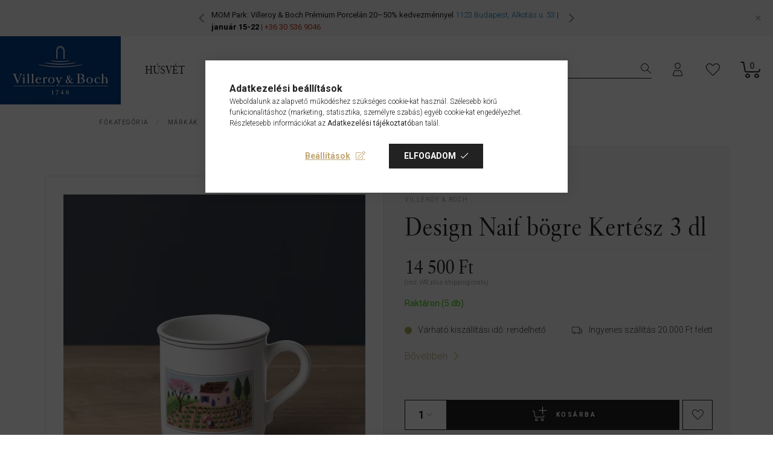

--- FILE ---
content_type: text/html; charset=UTF-8
request_url: https://www.vilbo.hu/villeroy-boch-Design-Naif-bogre-Kertesz-3-dl-1023374871
body_size: 114880
content:
<!DOCTYPE html>
<html lang="hu">
<head>
    <meta charset="utf-8">
<meta name="description" content="Design Naif bögre Kertész 3 dl, Kódszám: 10-2337-4871 EAN: 5450102205912_4057743004433, VILLEROY & BOCH GROUP Dining & Lifestyle">
<meta name="robots" content="index, follow">
<meta http-equiv="X-UA-Compatible" content="IE=Edge">
<meta property="og:site_name" content="VILLEROY & BOCH GROUP Dining & Lifestyle" />
<meta property="og:title" content="Design Naif bögre Kertész 3 dl - VILLEROY &amp; BOCH GROUP D">
<meta property="og:description" content="Design Naif bögre Kertész 3 dl, Kódszám: 10-2337-4871 EAN: 5450102205912_4057743004433, VILLEROY & BOCH GROUP Dining & Lifestyle">
<meta property="og:type" content="product">
<meta property="og:url" content="https://www.vilbo.hu/villeroy-boch-Design-Naif-bogre-Kertesz-3-dl-1023374871">
<meta property="og:image" content="https://www.vilbo.hu/img/84959/1023374871_altpic_2/villeroy-and-boch-Design-Naif-bogre-Kertesz-3-dl-1023374871.webp">
<meta name="facebook-domain-verification" content="m537znhjox221hy9wczqt01vx91a47">
<meta name="google-site-verification" content="3c1GLSH7OZ_ZdG7vEDjmQHeNxBEKdppHUc2k-b-LRv0">
<meta name="mobile-web-app-capable" content="yes">
<meta name="apple-mobile-web-app-capable" content="yes">
<meta name="MobileOptimized" content="320">
<meta name="HandheldFriendly" content="true">

<title>Design Naif bögre Kertész 3 dl - VILLEROY &amp; BOCH GROUP D</title>


<script>
var service_type="shop";
var shop_url_main="https://www.vilbo.hu";
var actual_lang="hu";
var money_len="0";
var money_thousend=" ";
var money_dec=",";
var shop_id=84959;
var unas_design_url="https:"+"/"+"/"+"www.vilbo.hu"+"/"+"!common_design"+"/"+"custom"+"/"+"villeroymarkabolt.unas.hu"+"/";
var unas_design_code='0';
var unas_base_design_code='2100';
var unas_design_ver=4;
var unas_design_subver=0;
var unas_shop_url='https://www.vilbo.hu';
var responsive="yes";
var price_nullcut_disable=1;
var config_plus=new Array();
config_plus['product_tooltip']=1;
config_plus['cart_redirect']=1;
config_plus['money_type']='Ft';
config_plus['money_type_display']='Ft';
var lang_text=new Array();

var UNAS = UNAS || {};
UNAS.shop={"base_url":'https://www.vilbo.hu',"domain":'www.vilbo.hu',"username":'villeroymarkabolt.unas.hu',"id":84959,"lang":'hu',"currency_type":'Ft',"currency_code":'HUF',"currency_rate":'1',"currency_length":0,"base_currency_length":0,"canonical_url":'https://www.vilbo.hu/villeroy-boch-Design-Naif-bogre-Kertesz-3-dl-1023374871'};
UNAS.design={"code":'0',"page":'product_details'};
UNAS.api_auth="f88747664a38363486d03cecd9a5c790";
UNAS.customer={"email":'',"id":0,"group_id":0,"without_registration":0};
UNAS.shop["category_id"]="718518";
UNAS.shop["sku"]="1023374871";
UNAS.shop["product_id"]="366068058";
UNAS.shop["only_private_customer_can_purchase"] = false;
 

UNAS.text = {
    "button_overlay_close": `Bezár`,
    "popup_window": `Felugró ablak`,
    "list": `lista`,
    "updating_in_progress": `frissítés folyamatban`,
    "updated": `frissítve`,
    "is_opened": `megnyitva`,
    "is_closed": `bezárva`,
    "deleted": `törölve`,
    "consent_granted": `hozzájárulás megadva`,
    "consent_rejected": `hozzájárulás elutasítva`,
    "field_is_incorrect": `mező hibás`,
    "error_title": `Hiba!`,
    "product_variants": `termék változatok`,
    "product_added_to_cart": `A termék a kosárba került`,
    "product_added_to_cart_with_qty_problem": `A termékből csak [qty_added_to_cart] [qty_unit] került kosárba`,
    "product_removed_from_cart": `A termék törölve a kosárból`,
    "reg_title_name": `Név`,
    "reg_title_company_name": `Cégnév`,
    "number_of_items_in_cart": `Kosárban lévő tételek száma`,
    "cart_is_empty": `A kosár üres`,
    "cart_updated": `A kosár frissült`
};



UNAS.text["delete_from_favourites"]= `Törlés a kedvencek közül`;
UNAS.text["add_to_favourites"]= `Kedvencekhez`;






window.lazySizesConfig=window.lazySizesConfig || {};
window.lazySizesConfig.loadMode=1;
window.lazySizesConfig.loadHidden=false;

window.dataLayer = window.dataLayer || [];
function gtag(){dataLayer.push(arguments)};
gtag('js', new Date());
</script>

<script src="https://www.vilbo.hu/!common_packages/jquery/jquery-3.2.1.js?mod_time=1759314983"></script>
<script src="https://www.vilbo.hu/!common_packages/jquery/plugins/migrate/migrate.js?mod_time=1759314984"></script>
<script src="https://www.vilbo.hu/!common_packages/jquery/plugins/tippy/popper-2.4.4.min.js?mod_time=1759314984"></script>
<script src="https://www.vilbo.hu/!common_packages/jquery/plugins/tippy/tippy-bundle.umd.min.js?mod_time=1759314984"></script>
<script src="https://www.vilbo.hu/!common_packages/jquery/plugins/tools/overlay/overlay.js?mod_time=1759314984"></script>
<script src="https://www.vilbo.hu/!common_packages/jquery/plugins/tools/toolbox/toolbox.expose.js?mod_time=1759314984"></script>
<script src="https://www.vilbo.hu/!common_packages/jquery/plugins/lazysizes/lazysizes.min.js?mod_time=1759314984"></script>
<script src="https://www.vilbo.hu/!common_packages/jquery/plugins/lazysizes/plugins/bgset/ls.bgset.min.js?mod_time=1759314984"></script>
<script src="https://www.vilbo.hu/!common_packages/jquery/own/shop_common/exploded/common.js?mod_time=1764831093"></script>
<script src="https://www.vilbo.hu/!common_packages/jquery/own/shop_common/exploded/common_overlay.js?mod_time=1759314983"></script>
<script src="https://www.vilbo.hu/!common_packages/jquery/own/shop_common/exploded/common_shop_popup.js?mod_time=1759314983"></script>
<script src="https://www.vilbo.hu/!common_packages/jquery/own/shop_common/exploded/page_product_details.js?mod_time=1759314983"></script>
<script src="https://www.vilbo.hu/!common_packages/jquery/own/shop_common/exploded/function_favourites.js?mod_time=1759314983"></script>
<script src="https://www.vilbo.hu/!common_packages/jquery/plugins/hoverintent/hoverintent.js?mod_time=1759314984"></script>
<script src="https://www.vilbo.hu/!common_packages/jquery/own/shop_tooltip/shop_tooltip.js?mod_time=1759314983"></script>
<script src="https://www.vilbo.hu/!common_packages/jquery/plugins/flickity/flickity.pkgd.min.js?mod_time=1759314984"></script>
<script src="https://www.vilbo.hu/!common_packages/jquery/plugins/toastr/toastr.min.js?mod_time=1759314984"></script>
<script src="https://www.vilbo.hu/!common_packages/jquery/plugins/photoswipe/photoswipe.min.js?mod_time=1759314984"></script>
<script src="https://www.vilbo.hu/!common_packages/jquery/plugins/photoswipe/photoswipe-ui-default.min.js?mod_time=1759314984"></script>
<script src="https://www.vilbo.hu/!common_design/custom/villeroymarkabolt.unas.hu//main.js?mod_time=1748435403"></script>

<style>@charset "UTF-8";:root { --blue:#007bff; --indigo:#6610f2; --purple:#6f42c1; --pink:#FA81FF; --red:#dc3545; --orange:#fd7e14; --yellow:#ffc107; --green:#28a745; --teal:#20c997; --cyan:#17a2b8; --white:#ffffff; --gray:#aaaaaa; --gray-dark:#888888; --primary:#C0A673; --secondary:#80674D; --success:#28a745; --info:#17a2b8; --warning:#F29600; --danger:#ff6666; --light:#f5f5f5; --dark:#888888; --breakpoint-xxs:0; --breakpoint-xs:440px; --breakpoint-sm:576px; --breakpoint-md:768px; --breakpoint-lg:992px; --breakpoint-xl:1200px; --breakpoint-xxl:1340px; --font-family-sans-serif:Roboto, sans-serif; --font-family-monospace:SFMono-Regular, Menlo, Monaco, Consolas, "Liberation Mono", "Courier New", monospace;}*,*::before,*::after { box-sizing:border-box;}html { font-family:sans-serif; line-height:1.15; -webkit-text-size-adjust:100%; -webkit-tap-highlight-color:rgba(0, 0, 0, 0);}article, aside, figcaption, figure, footer, header, hgroup, main, nav, section { display:block;}body { margin:0; font-family:Roboto, sans-serif; font-size:1.6rem; font-weight:300; line-height:1.5; color:#222222; text-align:left; background-color:#ffffff;}[tabindex="-1"]:focus { outline:0 !important;}hr { box-sizing:content-box; height:0; overflow:visible;}h1, h2, h3, h4, h5, h6 { margin-top:0; margin-bottom:0.5rem;}p { margin-top:0; margin-bottom:1rem;}abbr[title],abbr[data-original-title] { text-decoration:underline; text-decoration:underline dotted; cursor:help; border-bottom:0; text-decoration-skip-ink:none;}address { margin-bottom:1rem; font-style:normal; line-height:inherit;}ol,ul,dl { margin-top:0; margin-bottom:1rem;}ol ol,ul ul,ol ul,ul ol { margin-bottom:0;}dt { font-weight:700;}dd { margin-bottom:0.5rem; margin-left:0;}blockquote { margin:0 0 1rem;}b,strong { font-weight:bolder;}small { font-size:80%;}sub,sup { position:relative; font-size:75%; line-height:0; vertical-align:baseline;}sub { bottom:-0.25em;}sup { top:-0.5em;}a { color:#C0A673; text-decoration:none; background-color:transparent;}a:hover { color:#9f8148; text-decoration:underline;}a:not([href]):not([tabindex]) { color:inherit; text-decoration:none;}a:not([href]):not([tabindex]):hover, a:not([href]):not([tabindex]):focus { color:inherit; text-decoration:none;}a:not([href]):not([tabindex]):focus { outline:0;}pre,code,kbd,samp { font-family:SFMono-Regular, Menlo, Monaco, Consolas, "Liberation Mono", "Courier New", monospace; font-size:1em;}pre { margin-top:0; margin-bottom:1rem; overflow:auto;}figure { margin:0 0 1rem;}img { vertical-align:middle; border-style:none;}svg { overflow:hidden; vertical-align:middle;}table { border-collapse:collapse;}caption { padding-top:0.75rem; padding-bottom:0.75rem; color:#888888; text-align:left; caption-side:bottom;}th { text-align:inherit;}label { display:inline-block; margin-bottom:0.8rem;}button { border-radius:0;}button:focus { outline:1px dotted; outline:5px auto -webkit-focus-ring-color;}input,button,select,optgroup,textarea { margin:0; font-family:inherit; font-size:inherit; line-height:inherit;}button,input { overflow:visible;}button,select { text-transform:none;}select { word-wrap:normal;}button,[type=button],[type=reset],[type=submit] { -webkit-appearance:button;}button:not(:disabled),[type=button]:not(:disabled),[type=reset]:not(:disabled),[type=submit]:not(:disabled) { cursor:pointer;}button::-moz-focus-inner,[type=button]::-moz-focus-inner,[type=reset]::-moz-focus-inner,[type=submit]::-moz-focus-inner { padding:0; border-style:none;}input[type=radio],input[type=checkbox] { box-sizing:border-box; padding:0;}input[type=date],input[type=time],input[type=datetime-local],input[type=month] { -webkit-appearance:listbox;}textarea { overflow:auto; resize:vertical;}fieldset { min-width:0; padding:0; margin:0; border:0;}legend { display:block; width:100%; max-width:100%; padding:0; margin-bottom:0.5rem; font-size:1.5rem; line-height:inherit; color:inherit; white-space:normal;}progress { vertical-align:baseline;}[type=number]::-webkit-inner-spin-button,[type=number]::-webkit-outer-spin-button { height:auto;}[type=search] { outline-offset:-2px; -webkit-appearance:none;}[type=search]::-webkit-search-decoration { -webkit-appearance:none;}::-webkit-file-upload-button { font:inherit; -webkit-appearance:button;}output { display:inline-block;}summary { display:list-item; cursor:pointer;}template { display:none;}[hidden] { display:none !important;}h1, h2, h3, h4, h5, h6,.h1, .h2, .h3, .h4, .h5, .h6 { margin-bottom:0.5rem; font-weight:500; line-height:1.2;}h1, .h1 { font-size:3.2rem;}h2, .h2 { font-size:2.4rem;}h3, .h3 { font-size:2rem;}h4, .h4 { font-size:1.8rem;}h5, .h5 { font-size:1.6rem;}h6, .h6 { font-size:1.4rem;}.lead { font-size:2rem; font-weight:300;}.display-1 { font-size:9.6rem; font-weight:300; line-height:1.2;}.display-2 { font-size:8rem; font-weight:300; line-height:1.2;}.display-3 { font-size:6.4rem; font-weight:300; line-height:1.2;}.display-4 { font-size:4.8rem; font-weight:300; line-height:1.2;}hr { margin-top:1rem; margin-bottom:1rem; border:0; border-top:1px solid rgba(0, 0, 0, 0.1);}small,.small { font-size:80%; font-weight:400;}mark,.mark { padding:0.2em; background-color:#fcf8e3;}.list-unstyled { padding-left:0; list-style:none;}.list-inline { padding-left:0; list-style:none;}.list-inline-item { display:inline-block;}.list-inline-item:not(:last-child) { margin-right:0.5rem;}.initialism { font-size:90%; text-transform:uppercase;}.blockquote { margin-bottom:1rem; font-size:2rem;}.blockquote-footer { display:block; font-size:80%; color:#aaaaaa;}.blockquote-footer::before { content:"— ";}.img-fluid { max-width:100%; height:auto;}.img-thumbnail { padding:0.25rem; background-color:#ffffff; border:1px solid #dddddd; border-radius:0; max-width:100%; height:auto;}.figure { display:inline-block;}.figure-img { margin-bottom:0.5rem; line-height:1;}.figure-caption { font-size:90%; color:#aaaaaa;}.container { width:100%; padding-right:20px; padding-left:20px; margin-right:auto; margin-left:auto; max-width:100%;}@media (min-width:440px) { .container {  max-width:100%; }}@media (min-width:576px) { .container {  max-width:100%; }}@media (min-width:768px) { .container {  max-width:758px; }}@media (min-width:992px) { .container {  max-width:982px; }}@media (min-width:1200px) { .container {  max-width:1180px; }}@media (min-width:1340px) { .container {  max-width:1320px; }}.container-fluid { width:100%; padding-right:20px; padding-left:20px; margin-right:auto; margin-left:auto;}.row { display:flex; flex-wrap:wrap; margin-right:-20px; margin-left:-20px;}.no-gutters { margin-right:0; margin-left:0;}.no-gutters > .col,.no-gutters > [class*=col-] { padding-right:0; padding-left:0;}.col-xxl,.col-xxl-auto, .col-xxl-12, .col-xxl-11, .col-xxl-10, .col-xxl-9, .col-xxl-8, .col-xxl-7, .col-xxl-6, .col-xxl-5, .col-xxl-4, .col-xxl-3, .col-xxl-2, .col-xxl-1, .col-xl,.col-xl-auto, .col-xl-12, .col-xl-11, .col-xl-10, .col-xl-9, .col-xl-8, .col-xl-7, .col-xl-6, .col-xl-5, .col-xl-4, .col-xl-3, .col-xl-2, .col-xl-1, .col-lg,.col-lg-auto, .col-lg-12, .col-lg-11, .col-lg-10, .col-lg-9, .col-lg-8, .col-lg-7, .col-lg-6, .col-lg-5, .col-lg-4, .col-lg-3, .col-lg-2, .col-lg-1, .col-md,.col-md-auto, .col-md-12, .col-md-11, .col-md-10, .col-md-9, .col-md-8, .col-md-7, .col-md-6, .col-md-5, .col-md-4, .col-md-3, .col-md-2, .col-md-1, .col-sm,.col-sm-auto, .col-sm-12, .col-sm-11, .col-sm-10, .col-sm-9, .col-sm-8, .col-sm-7, .col-sm-6, .col-sm-5, .col-sm-4, .col-sm-3, .col-sm-2, .col-sm-1, .col-xs,.col-xs-auto, .col-xs-12, .col-xs-11, .col-xs-10, .col-xs-9, .col-xs-8, .col-xs-7, .col-xs-6, .col-xs-5, .col-xs-4, .col-xs-3, .col-xs-2, .col-xs-1, .col,.col-auto, .col-12, .col-11, .col-10, .col-9, .col-8, .col-7, .col-6, .col-5, .col-4, .col-3, .col-2, .col-1 { position:relative; width:100%; padding-right:20px; padding-left:20px;}.col { flex-basis:0; flex-grow:1; max-width:100%;}.col-auto { flex:0 0 auto; width:auto; max-width:100%;}.col-1 { flex:0 0 8.3333333333%; max-width:8.3333333333%;}.col-2 { flex:0 0 16.6666666667%; max-width:16.6666666667%;}.col-3 { flex:0 0 25%; max-width:25%;}.col-4 { flex:0 0 33.3333333333%; max-width:33.3333333333%;}.col-5 { flex:0 0 41.6666666667%; max-width:41.6666666667%;}.col-6 { flex:0 0 50%; max-width:50%;}.col-7 { flex:0 0 58.3333333333%; max-width:58.3333333333%;}.col-8 { flex:0 0 66.6666666667%; max-width:66.6666666667%;}.col-9 { flex:0 0 75%; max-width:75%;}.col-10 { flex:0 0 83.3333333333%; max-width:83.3333333333%;}.col-11 { flex:0 0 91.6666666667%; max-width:91.6666666667%;}.col-12 { flex:0 0 100%; max-width:100%;}.order-first { order:-1;}.order-last { order:13;}.order-0 { order:0;}.order-1 { order:1;}.order-2 { order:2;}.order-3 { order:3;}.order-4 { order:4;}.order-5 { order:5;}.order-6 { order:6;}.order-7 { order:7;}.order-8 { order:8;}.order-9 { order:9;}.order-10 { order:10;}.order-11 { order:11;}.order-12 { order:12;}.offset-1 { margin-left:8.3333333333%;}.offset-2 { margin-left:16.6666666667%;}.offset-3 { margin-left:25%;}.offset-4 { margin-left:33.3333333333%;}.offset-5 { margin-left:41.6666666667%;}.offset-6 { margin-left:50%;}.offset-7 { margin-left:58.3333333333%;}.offset-8 { margin-left:66.6666666667%;}.offset-9 { margin-left:75%;}.offset-10 { margin-left:83.3333333333%;}.offset-11 { margin-left:91.6666666667%;}@media (min-width:440px) { .col-xs {  flex-basis:0;  flex-grow:1;  max-width:100%; } .col-xs-auto {  flex:0 0 auto;  width:auto;  max-width:100%; } .col-xs-1 {  flex:0 0 8.3333333333%;  max-width:8.3333333333%; } .col-xs-2 {  flex:0 0 16.6666666667%;  max-width:16.6666666667%; } .col-xs-3 {  flex:0 0 25%;  max-width:25%; } .col-xs-4 {  flex:0 0 33.3333333333%;  max-width:33.3333333333%; } .col-xs-5 {  flex:0 0 41.6666666667%;  max-width:41.6666666667%; } .col-xs-6 {  flex:0 0 50%;  max-width:50%; } .col-xs-7 {  flex:0 0 58.3333333333%;  max-width:58.3333333333%; } .col-xs-8 {  flex:0 0 66.6666666667%;  max-width:66.6666666667%; } .col-xs-9 {  flex:0 0 75%;  max-width:75%; } .col-xs-10 {  flex:0 0 83.3333333333%;  max-width:83.3333333333%; } .col-xs-11 {  flex:0 0 91.6666666667%;  max-width:91.6666666667%; } .col-xs-12 {  flex:0 0 100%;  max-width:100%; } .order-xs-first {  order:-1; } .order-xs-last {  order:13; } .order-xs-0 {  order:0; } .order-xs-1 {  order:1; } .order-xs-2 {  order:2; } .order-xs-3 {  order:3; } .order-xs-4 {  order:4; } .order-xs-5 {  order:5; } .order-xs-6 {  order:6; } .order-xs-7 {  order:7; } .order-xs-8 {  order:8; } .order-xs-9 {  order:9; } .order-xs-10 {  order:10; } .order-xs-11 {  order:11; } .order-xs-12 {  order:12; } .offset-xs-0 {  margin-left:0; } .offset-xs-1 {  margin-left:8.3333333333%; } .offset-xs-2 {  margin-left:16.6666666667%; } .offset-xs-3 {  margin-left:25%; } .offset-xs-4 {  margin-left:33.3333333333%; } .offset-xs-5 {  margin-left:41.6666666667%; } .offset-xs-6 {  margin-left:50%; } .offset-xs-7 {  margin-left:58.3333333333%; } .offset-xs-8 {  margin-left:66.6666666667%; } .offset-xs-9 {  margin-left:75%; } .offset-xs-10 {  margin-left:83.3333333333%; } .offset-xs-11 {  margin-left:91.6666666667%; }}@media (min-width:576px) { .col-sm {  flex-basis:0;  flex-grow:1;  max-width:100%; } .col-sm-auto {  flex:0 0 auto;  width:auto;  max-width:100%; } .col-sm-1 {  flex:0 0 8.3333333333%;  max-width:8.3333333333%; } .col-sm-2 {  flex:0 0 16.6666666667%;  max-width:16.6666666667%; } .col-sm-3 {  flex:0 0 25%;  max-width:25%; } .col-sm-4 {  flex:0 0 33.3333333333%;  max-width:33.3333333333%; } .col-sm-5 {  flex:0 0 41.6666666667%;  max-width:41.6666666667%; } .col-sm-6 {  flex:0 0 50%;  max-width:50%; } .col-sm-7 {  flex:0 0 58.3333333333%;  max-width:58.3333333333%; } .col-sm-8 {  flex:0 0 66.6666666667%;  max-width:66.6666666667%; } .col-sm-9 {  flex:0 0 75%;  max-width:75%; } .col-sm-10 {  flex:0 0 83.3333333333%;  max-width:83.3333333333%; } .col-sm-11 {  flex:0 0 91.6666666667%;  max-width:91.6666666667%; } .col-sm-12 {  flex:0 0 100%;  max-width:100%; } .order-sm-first {  order:-1; } .order-sm-last {  order:13; } .order-sm-0 {  order:0; } .order-sm-1 {  order:1; } .order-sm-2 {  order:2; } .order-sm-3 {  order:3; } .order-sm-4 {  order:4; } .order-sm-5 {  order:5; } .order-sm-6 {  order:6; } .order-sm-7 {  order:7; } .order-sm-8 {  order:8; } .order-sm-9 {  order:9; } .order-sm-10 {  order:10; } .order-sm-11 {  order:11; } .order-sm-12 {  order:12; } .offset-sm-0 {  margin-left:0; } .offset-sm-1 {  margin-left:8.3333333333%; } .offset-sm-2 {  margin-left:16.6666666667%; } .offset-sm-3 {  margin-left:25%; } .offset-sm-4 {  margin-left:33.3333333333%; } .offset-sm-5 {  margin-left:41.6666666667%; } .offset-sm-6 {  margin-left:50%; } .offset-sm-7 {  margin-left:58.3333333333%; } .offset-sm-8 {  margin-left:66.6666666667%; } .offset-sm-9 {  margin-left:75%; } .offset-sm-10 {  margin-left:83.3333333333%; } .offset-sm-11 {  margin-left:91.6666666667%; }}@media (min-width:768px) { .col-md {  flex-basis:0;  flex-grow:1;  max-width:100%; } .col-md-auto {  flex:0 0 auto;  width:auto;  max-width:100%; } .col-md-1 {  flex:0 0 8.3333333333%;  max-width:8.3333333333%; } .col-md-2 {  flex:0 0 16.6666666667%;  max-width:16.6666666667%; } .col-md-3 {  flex:0 0 25%;  max-width:25%; } .col-md-4 {  flex:0 0 33.3333333333%;  max-width:33.3333333333%; } .col-md-5 {  flex:0 0 41.6666666667%;  max-width:41.6666666667%; } .col-md-6 {  flex:0 0 50%;  max-width:50%; } .col-md-7 {  flex:0 0 58.3333333333%;  max-width:58.3333333333%; } .col-md-8 {  flex:0 0 66.6666666667%;  max-width:66.6666666667%; } .col-md-9 {  flex:0 0 75%;  max-width:75%; } .col-md-10 {  flex:0 0 83.3333333333%;  max-width:83.3333333333%; } .col-md-11 {  flex:0 0 91.6666666667%;  max-width:91.6666666667%; } .col-md-12 {  flex:0 0 100%;  max-width:100%; } .order-md-first {  order:-1; } .order-md-last {  order:13; } .order-md-0 {  order:0; } .order-md-1 {  order:1; } .order-md-2 {  order:2; } .order-md-3 {  order:3; } .order-md-4 {  order:4; } .order-md-5 {  order:5; } .order-md-6 {  order:6; } .order-md-7 {  order:7; } .order-md-8 {  order:8; } .order-md-9 {  order:9; } .order-md-10 {  order:10; } .order-md-11 {  order:11; } .order-md-12 {  order:12; } .offset-md-0 {  margin-left:0; } .offset-md-1 {  margin-left:8.3333333333%; } .offset-md-2 {  margin-left:16.6666666667%; } .offset-md-3 {  margin-left:25%; } .offset-md-4 {  margin-left:33.3333333333%; } .offset-md-5 {  margin-left:41.6666666667%; } .offset-md-6 {  margin-left:50%; } .offset-md-7 {  margin-left:58.3333333333%; } .offset-md-8 {  margin-left:66.6666666667%; } .offset-md-9 {  margin-left:75%; } .offset-md-10 {  margin-left:83.3333333333%; } .offset-md-11 {  margin-left:91.6666666667%; }}@media (min-width:992px) { .col-lg {  flex-basis:0;  flex-grow:1;  max-width:100%; } .col-lg-auto {  flex:0 0 auto;  width:auto;  max-width:100%; } .col-lg-1 {  flex:0 0 8.3333333333%;  max-width:8.3333333333%; } .col-lg-2 {  flex:0 0 16.6666666667%;  max-width:16.6666666667%; } .col-lg-3 {  flex:0 0 25%;  max-width:25%; } .col-lg-4 {  flex:0 0 33.3333333333%;  max-width:33.3333333333%; } .col-lg-5 {  flex:0 0 41.6666666667%;  max-width:41.6666666667%; } .col-lg-6 {  flex:0 0 50%;  max-width:50%; } .col-lg-7 {  flex:0 0 58.3333333333%;  max-width:58.3333333333%; } .col-lg-8 {  flex:0 0 66.6666666667%;  max-width:66.6666666667%; } .col-lg-9 {  flex:0 0 75%;  max-width:75%; } .col-lg-10 {  flex:0 0 83.3333333333%;  max-width:83.3333333333%; } .col-lg-11 {  flex:0 0 91.6666666667%;  max-width:91.6666666667%; } .col-lg-12 {  flex:0 0 100%;  max-width:100%; } .order-lg-first {  order:-1; } .order-lg-last {  order:13; } .order-lg-0 {  order:0; } .order-lg-1 {  order:1; } .order-lg-2 {  order:2; } .order-lg-3 {  order:3; } .order-lg-4 {  order:4; } .order-lg-5 {  order:5; } .order-lg-6 {  order:6; } .order-lg-7 {  order:7; } .order-lg-8 {  order:8; } .order-lg-9 {  order:9; } .order-lg-10 {  order:10; } .order-lg-11 {  order:11; } .order-lg-12 {  order:12; } .offset-lg-0 {  margin-left:0; } .offset-lg-1 {  margin-left:8.3333333333%; } .offset-lg-2 {  margin-left:16.6666666667%; } .offset-lg-3 {  margin-left:25%; } .offset-lg-4 {  margin-left:33.3333333333%; } .offset-lg-5 {  margin-left:41.6666666667%; } .offset-lg-6 {  margin-left:50%; } .offset-lg-7 {  margin-left:58.3333333333%; } .offset-lg-8 {  margin-left:66.6666666667%; } .offset-lg-9 {  margin-left:75%; } .offset-lg-10 {  margin-left:83.3333333333%; } .offset-lg-11 {  margin-left:91.6666666667%; }}@media (min-width:1200px) { .col-xl {  flex-basis:0;  flex-grow:1;  max-width:100%; } .col-xl-auto {  flex:0 0 auto;  width:auto;  max-width:100%; } .col-xl-1 {  flex:0 0 8.3333333333%;  max-width:8.3333333333%; } .col-xl-2 {  flex:0 0 16.6666666667%;  max-width:16.6666666667%; } .col-xl-3 {  flex:0 0 25%;  max-width:25%; } .col-xl-4 {  flex:0 0 33.3333333333%;  max-width:33.3333333333%; } .col-xl-5 {  flex:0 0 41.6666666667%;  max-width:41.6666666667%; } .col-xl-6 {  flex:0 0 50%;  max-width:50%; } .col-xl-7 {  flex:0 0 58.3333333333%;  max-width:58.3333333333%; } .col-xl-8 {  flex:0 0 66.6666666667%;  max-width:66.6666666667%; } .col-xl-9 {  flex:0 0 75%;  max-width:75%; } .col-xl-10 {  flex:0 0 83.3333333333%;  max-width:83.3333333333%; } .col-xl-11 {  flex:0 0 91.6666666667%;  max-width:91.6666666667%; } .col-xl-12 {  flex:0 0 100%;  max-width:100%; } .order-xl-first {  order:-1; } .order-xl-last {  order:13; } .order-xl-0 {  order:0; } .order-xl-1 {  order:1; } .order-xl-2 {  order:2; } .order-xl-3 {  order:3; } .order-xl-4 {  order:4; } .order-xl-5 {  order:5; } .order-xl-6 {  order:6; } .order-xl-7 {  order:7; } .order-xl-8 {  order:8; } .order-xl-9 {  order:9; } .order-xl-10 {  order:10; } .order-xl-11 {  order:11; } .order-xl-12 {  order:12; } .offset-xl-0 {  margin-left:0; } .offset-xl-1 {  margin-left:8.3333333333%; } .offset-xl-2 {  margin-left:16.6666666667%; } .offset-xl-3 {  margin-left:25%; } .offset-xl-4 {  margin-left:33.3333333333%; } .offset-xl-5 {  margin-left:41.6666666667%; } .offset-xl-6 {  margin-left:50%; } .offset-xl-7 {  margin-left:58.3333333333%; } .offset-xl-8 {  margin-left:66.6666666667%; } .offset-xl-9 {  margin-left:75%; } .offset-xl-10 {  margin-left:83.3333333333%; } .offset-xl-11 {  margin-left:91.6666666667%; }}@media (min-width:1340px) { .col-xxl {  flex-basis:0;  flex-grow:1;  max-width:100%; } .col-xxl-auto {  flex:0 0 auto;  width:auto;  max-width:100%; } .col-xxl-1 {  flex:0 0 8.3333333333%;  max-width:8.3333333333%; } .col-xxl-2 {  flex:0 0 16.6666666667%;  max-width:16.6666666667%; } .col-xxl-3 {  flex:0 0 25%;  max-width:25%; } .col-xxl-4 {  flex:0 0 33.3333333333%;  max-width:33.3333333333%; } .col-xxl-5 {  flex:0 0 41.6666666667%;  max-width:41.6666666667%; } .col-xxl-6 {  flex:0 0 50%;  max-width:50%; } .col-xxl-7 {  flex:0 0 58.3333333333%;  max-width:58.3333333333%; } .col-xxl-8 {  flex:0 0 66.6666666667%;  max-width:66.6666666667%; } .col-xxl-9 {  flex:0 0 75%;  max-width:75%; } .col-xxl-10 {  flex:0 0 83.3333333333%;  max-width:83.3333333333%; } .col-xxl-11 {  flex:0 0 91.6666666667%;  max-width:91.6666666667%; } .col-xxl-12 {  flex:0 0 100%;  max-width:100%; } .order-xxl-first {  order:-1; } .order-xxl-last {  order:13; } .order-xxl-0 {  order:0; } .order-xxl-1 {  order:1; } .order-xxl-2 {  order:2; } .order-xxl-3 {  order:3; } .order-xxl-4 {  order:4; } .order-xxl-5 {  order:5; } .order-xxl-6 {  order:6; } .order-xxl-7 {  order:7; } .order-xxl-8 {  order:8; } .order-xxl-9 {  order:9; } .order-xxl-10 {  order:10; } .order-xxl-11 {  order:11; } .order-xxl-12 {  order:12; } .offset-xxl-0 {  margin-left:0; } .offset-xxl-1 {  margin-left:8.3333333333%; } .offset-xxl-2 {  margin-left:16.6666666667%; } .offset-xxl-3 {  margin-left:25%; } .offset-xxl-4 {  margin-left:33.3333333333%; } .offset-xxl-5 {  margin-left:41.6666666667%; } .offset-xxl-6 {  margin-left:50%; } .offset-xxl-7 {  margin-left:58.3333333333%; } .offset-xxl-8 {  margin-left:66.6666666667%; } .offset-xxl-9 {  margin-left:75%; } .offset-xxl-10 {  margin-left:83.3333333333%; } .offset-xxl-11 {  margin-left:91.6666666667%; }}.table { width:100%; margin-bottom:1rem; color:#222222;}.table th,.table td { padding:0.75rem; vertical-align:top; border-top:1px solid #eaeaea;}.table thead th { vertical-align:bottom; border-bottom:2px solid #eaeaea;}.table tbody + tbody { border-top:2px solid #eaeaea;}.table-sm th,.table-sm td { padding:0.3rem;}.table-bordered { border:1px solid #eaeaea;}.table-bordered th,.table-bordered td { border:1px solid #eaeaea;}.table-bordered thead th,.table-bordered thead td { border-bottom-width:2px;}.table-borderless th,.table-borderless td,.table-borderless thead th,.table-borderless tbody + tbody { border:0;}.table-striped tbody tr:nth-of-type(odd) { background-color:rgba(0, 0, 0, 0.05);}.table-hover tbody tr:hover { color:#222222; background-color:rgba(0, 0, 0, 0.075);}.table-primary,.table-primary > th,.table-primary > td { background-color:#ede6d8;}.table-primary th,.table-primary td,.table-primary thead th,.table-primary tbody + tbody { border-color:#ded1b6;}.table-hover .table-primary:hover { background-color:#e5dbc7;}.table-hover .table-primary:hover > td,.table-hover .table-primary:hover > th { background-color:#e5dbc7;}.table-secondary,.table-secondary > th,.table-secondary > td { background-color:#dbd4cd;}.table-secondary th,.table-secondary td,.table-secondary thead th,.table-secondary tbody + tbody { border-color:#bdb0a2;}.table-hover .table-secondary:hover { background-color:#d0c7be;}.table-hover .table-secondary:hover > td,.table-hover .table-secondary:hover > th { background-color:#d0c7be;}.table-success,.table-success > th,.table-success > td { background-color:#c3e6cb;}.table-success th,.table-success td,.table-success thead th,.table-success tbody + tbody { border-color:#8fd19e;}.table-hover .table-success:hover { background-color:#b1dfbb;}.table-hover .table-success:hover > td,.table-hover .table-success:hover > th { background-color:#b1dfbb;}.table-info,.table-info > th,.table-info > td { background-color:#bee5eb;}.table-info th,.table-info td,.table-info thead th,.table-info tbody + tbody { border-color:#86cfda;}.table-hover .table-info:hover { background-color:#abdde5;}.table-hover .table-info:hover > td,.table-hover .table-info:hover > th { background-color:#abdde5;}.table-warning,.table-warning > th,.table-warning > td { background-color:#fbe2b8;}.table-warning th,.table-warning td,.table-warning thead th,.table-warning tbody + tbody { border-color:#f8c87a;}.table-hover .table-warning:hover { background-color:#fad8a0;}.table-hover .table-warning:hover > td,.table-hover .table-warning:hover > th { background-color:#fad8a0;}.table-danger,.table-danger > th,.table-danger > td { background-color:#ffd4d4;}.table-danger th,.table-danger td,.table-danger thead th,.table-danger tbody + tbody { border-color:#ffafaf;}.table-hover .table-danger:hover { background-color:#ffbbbb;}.table-hover .table-danger:hover > td,.table-hover .table-danger:hover > th { background-color:#ffbbbb;}.table-light,.table-light > th,.table-light > td { background-color:#fcfcfc;}.table-light th,.table-light td,.table-light thead th,.table-light tbody + tbody { border-color:#fafafa;}.table-hover .table-light:hover { background-color:#efefef;}.table-hover .table-light:hover > td,.table-hover .table-light:hover > th { background-color:#efefef;}.table-dark,.table-dark > th,.table-dark > td { background-color:#dedede;}.table-dark th,.table-dark td,.table-dark thead th,.table-dark tbody + tbody { border-color:#c1c1c1;}.table-hover .table-dark:hover { background-color:#d1d1d1;}.table-hover .table-dark:hover > td,.table-hover .table-dark:hover > th { background-color:#d1d1d1;}.table-active,.table-active > th,.table-active > td { background-color:rgba(0, 0, 0, 0.075);}.table-hover .table-active:hover { background-color:rgba(0, 0, 0, 0.075);}.table-hover .table-active:hover > td,.table-hover .table-active:hover > th { background-color:rgba(0, 0, 0, 0.075);}.table .thead-dark th { color:#ffffff; background-color:#888888; border-color:#9b9b9b;}.table .thead-light th { color:#999999; background-color:#f1f1f1; border-color:#eaeaea;}.table-dark { color:#ffffff; background-color:#888888;}.table-dark th,.table-dark td,.table-dark thead th { border-color:#9b9b9b;}.table-dark.table-bordered { border:0;}.table-dark.table-striped tbody tr:nth-of-type(odd) { background-color:rgba(255, 255, 255, 0.05);}.table-dark.table-hover tbody tr:hover { color:#ffffff; background-color:rgba(255, 255, 255, 0.075);}@media (max-width:439.98px) { .table-responsive-xs {  display:block;  width:100%;  overflow-x:auto;  -webkit-overflow-scrolling:touch; } .table-responsive-xs > .table-bordered {  border:0; }}@media (max-width:575.98px) { .table-responsive-sm {  display:block;  width:100%;  overflow-x:auto;  -webkit-overflow-scrolling:touch; } .table-responsive-sm > .table-bordered {  border:0; }}@media (max-width:767.98px) { .table-responsive-md {  display:block;  width:100%;  overflow-x:auto;  -webkit-overflow-scrolling:touch; } .table-responsive-md > .table-bordered {  border:0; }}@media (max-width:991.98px) { .table-responsive-lg {  display:block;  width:100%;  overflow-x:auto;  -webkit-overflow-scrolling:touch; } .table-responsive-lg > .table-bordered {  border:0; }}@media (max-width:1199.98px) { .table-responsive-xl {  display:block;  width:100%;  overflow-x:auto;  -webkit-overflow-scrolling:touch; } .table-responsive-xl > .table-bordered {  border:0; }}@media (max-width:1339.98px) { .table-responsive-xxl {  display:block;  width:100%;  overflow-x:auto;  -webkit-overflow-scrolling:touch; } .table-responsive-xxl > .table-bordered {  border:0; }}.table-responsive { display:block; width:100%; overflow-x:auto; -webkit-overflow-scrolling:touch;}.table-responsive > .table-bordered { border:0;}.form-control { display:block; width:100%; height:4rem; padding:0.85rem 2rem; font-size:1.6rem; font-weight:300; line-height:1.5; color:#222222; background-color:#ffffff; background-clip:padding-box; border:1px solid #eaeaea; border-radius:0; transition:color 0.2s ease-in-out, background-color 0.2s ease-in-out, border-color 0.2s ease-in-out;}@media (prefers-reduced-motion:reduce) { .form-control {  transition:none; }}.form-control::-ms-expand { background-color:transparent; border:0;}.form-control:focus { color:#222222; background-color:#ffffff; border-color:#C0A673; outline:0; box-shadow:0 0 0 transparent;}.form-control::placeholder { color:#aaaaaa; opacity:1;}.form-control:disabled, .form-control[readonly] { background-color:#f1f1f1; opacity:1;}select.form-control:focus::-ms-value { color:#222222; background-color:#ffffff;}.form-control-file,.form-control-range { display:block; width:100%;}.col-form-label { padding-top:calc(0.85rem + 1px); padding-bottom:calc(0.85rem + 1px); margin-bottom:0; font-size:inherit; line-height:1.5;}.col-form-label-lg { padding-top:calc(0.5rem + 1px); padding-bottom:calc(0.5rem + 1px); font-size:2rem; line-height:1.5;}.col-form-label-sm { padding-top:calc(0.25rem + 1px); padding-bottom:calc(0.25rem + 1px); font-size:1.4rem; line-height:1.5;}.form-control-plaintext { display:block; width:100%; padding-top:0.85rem; padding-bottom:0.85rem; margin-bottom:0; line-height:1.5; color:#222222; background-color:transparent; border:solid transparent; border-width:1px 0;}.form-control-plaintext.form-control-sm, .form-control-plaintext.form-control-lg { padding-right:0; padding-left:0;}.form-control-sm { height:calc(1.5em + 0.5rem + 2px); padding:0.25rem 0.5rem; font-size:1.4rem; line-height:1.5; border-radius:0;}.form-control-lg { height:calc(1.5em + 1rem + 2px); padding:0.5rem 1rem; font-size:2rem; line-height:1.5; border-radius:0;}select.form-control[size], select.form-control[multiple] { height:auto;}textarea.form-control { height:auto;}.form-group { margin-bottom:1.5rem;}.form-text { display:block; margin-top:0.25rem;}.form-row { display:flex; flex-wrap:wrap; margin-right:-5px; margin-left:-5px;}.form-row > .col,.form-row > [class*=col-] { padding-right:5px; padding-left:5px;}.form-check { position:relative; display:block; padding-left:1.25rem;}.form-check-input { position:absolute; margin-top:0.3rem; margin-left:-1.25rem;}.form-check-input:disabled ~ .form-check-label { color:#888888;}.form-check-label { margin-bottom:0;}.form-check-inline { display:inline-flex; align-items:center; padding-left:0; margin-right:0.75rem;}.form-check-inline .form-check-input { position:static; margin-top:0; margin-right:0.3125rem; margin-left:0;}.valid-feedback { display:none; width:100%; margin-top:0.25rem; font-size:80%; color:#28a745;}.valid-tooltip { position:absolute; top:100%; z-index:5; display:none; max-width:100%; padding:0.25rem 0.5rem; margin-top:0.1rem; font-size:1.4rem; line-height:1.5; color:#ffffff; background-color:rgba(40, 167, 69, 0.9); border-radius:0;}.was-validated .form-control:valid, .form-control.is-valid { border-color:#28a745; padding-right:3.8rem; background-image:url("data:image/svg+xml,%3csvg xmlns='http://www.w3.org/2000/svg' viewBox='0 0 8 8'%3e%3cpath fill='%2328a745' d='M2.3 6.73L.6 4.53c-.4-1.04.46-1.4 1.1-.8l1.1 1.4 3.4-3.8c.6-.63 1.6-.27 1.2.7l-4 4.6c-.43.5-.8.4-1.1.1z'/%3e%3c/svg%3e"); background-repeat:no-repeat; background-position:center right calc(0.375em + 0.425rem); background-size:calc(0.75em + 0.85rem) calc(0.75em + 0.85rem);}.was-validated .form-control:valid:focus, .form-control.is-valid:focus { border-color:#28a745; box-shadow:0 0 0 0.2rem rgba(40, 167, 69, 0.25);}.was-validated .form-control:valid ~ .valid-feedback,.was-validated .form-control:valid ~ .valid-tooltip, .form-control.is-valid ~ .valid-feedback,.form-control.is-valid ~ .valid-tooltip { display:block;}.was-validated textarea.form-control:valid, textarea.form-control.is-valid { padding-right:3.8rem; background-position:top calc(0.375em + 0.425rem) right calc(0.375em + 0.425rem);}.was-validated .custom-select:valid, .custom-select.is-valid { border-color:#28a745; padding-right:calc((1em + 1.7rem) * 3 / 4 + 3rem); background:url("data:image/svg+xml,%3csvg xmlns='http://www.w3.org/2000/svg' viewBox='0 0 4 5'%3e%3cpath fill='%23888888' d='M2 0L0 2h4zm0 5L0 3h4z'/%3e%3c/svg%3e") no-repeat right 2rem center/8px 10px, url("data:image/svg+xml,%3csvg xmlns='http://www.w3.org/2000/svg' viewBox='0 0 8 8'%3e%3cpath fill='%2328a745' d='M2.3 6.73L.6 4.53c-.4-1.04.46-1.4 1.1-.8l1.1 1.4 3.4-3.8c.6-.63 1.6-.27 1.2.7l-4 4.6c-.43.5-.8.4-1.1.1z'/%3e%3c/svg%3e") #ffffff no-repeat center right 3rem/calc(0.75em + 0.85rem) calc(0.75em + 0.85rem);}.was-validated .custom-select:valid:focus, .custom-select.is-valid:focus { border-color:#28a745; box-shadow:0 0 0 0.2rem rgba(40, 167, 69, 0.25);}.was-validated .custom-select:valid ~ .valid-feedback,.was-validated .custom-select:valid ~ .valid-tooltip, .custom-select.is-valid ~ .valid-feedback,.custom-select.is-valid ~ .valid-tooltip { display:block;}.was-validated .form-control-file:valid ~ .valid-feedback,.was-validated .form-control-file:valid ~ .valid-tooltip, .form-control-file.is-valid ~ .valid-feedback,.form-control-file.is-valid ~ .valid-tooltip { display:block;}.was-validated .form-check-input:valid ~ .form-check-label, .form-check-input.is-valid ~ .form-check-label { color:#28a745;}.was-validated .form-check-input:valid ~ .valid-feedback,.was-validated .form-check-input:valid ~ .valid-tooltip, .form-check-input.is-valid ~ .valid-feedback,.form-check-input.is-valid ~ .valid-tooltip { display:block;}.was-validated .custom-control-input:valid ~ .custom-control-label, .custom-control-input.is-valid ~ .custom-control-label { color:#28a745;}.was-validated .custom-control-input:valid ~ .custom-control-label::before, .custom-control-input.is-valid ~ .custom-control-label::before { border-color:#28a745;}.was-validated .custom-control-input:valid ~ .valid-feedback,.was-validated .custom-control-input:valid ~ .valid-tooltip, .custom-control-input.is-valid ~ .valid-feedback,.custom-control-input.is-valid ~ .valid-tooltip { display:block;}.was-validated .custom-control-input:valid:checked ~ .custom-control-label::before, .custom-control-input.is-valid:checked ~ .custom-control-label::before { border-color:#34ce57; background-color:#34ce57;}.was-validated .custom-control-input:valid:focus ~ .custom-control-label::before, .custom-control-input.is-valid:focus ~ .custom-control-label::before { box-shadow:0 0 0 0.2rem rgba(40, 167, 69, 0.25);}.was-validated .custom-control-input:valid:focus:not(:checked) ~ .custom-control-label::before, .custom-control-input.is-valid:focus:not(:checked) ~ .custom-control-label::before { border-color:#28a745;}.was-validated .custom-file-input:valid ~ .custom-file-label, .custom-file-input.is-valid ~ .custom-file-label { border-color:#28a745;}.was-validated .custom-file-input:valid ~ .valid-feedback,.was-validated .custom-file-input:valid ~ .valid-tooltip, .custom-file-input.is-valid ~ .valid-feedback,.custom-file-input.is-valid ~ .valid-tooltip { display:block;}.was-validated .custom-file-input:valid:focus ~ .custom-file-label, .custom-file-input.is-valid:focus ~ .custom-file-label { border-color:#28a745; box-shadow:0 0 0 0.2rem rgba(40, 167, 69, 0.25);}.invalid-feedback { display:none; width:100%; margin-top:0.25rem; font-size:80%; color:#ff6666;}.invalid-tooltip { position:absolute; top:100%; z-index:5; display:none; max-width:100%; padding:0.25rem 0.5rem; margin-top:0.1rem; font-size:1.4rem; line-height:1.5; color:#ffffff; background-color:rgba(255, 102, 102, 0.9); border-radius:0;}.was-validated .form-control:invalid, .form-control.is-invalid { border-color:#ff6666; padding-right:3.8rem; background-image:url("data:image/svg+xml,%3csvg xmlns='http://www.w3.org/2000/svg' fill='%23ff6666' viewBox='-2 -2 7 7'%3e%3cpath stroke='%23ff6666' d='M0 0l3 3m0-3L0 3'/%3e%3ccircle r='.5'/%3e%3ccircle cx='3' r='.5'/%3e%3ccircle cy='3' r='.5'/%3e%3ccircle cx='3' cy='3' r='.5'/%3e%3c/svg%3E"); background-repeat:no-repeat; background-position:center right calc(0.375em + 0.425rem); background-size:calc(0.75em + 0.85rem) calc(0.75em + 0.85rem);}.was-validated .form-control:invalid:focus, .form-control.is-invalid:focus { border-color:#ff6666; box-shadow:0 0 0 0.2rem rgba(255, 102, 102, 0.25);}.was-validated .form-control:invalid ~ .invalid-feedback,.was-validated .form-control:invalid ~ .invalid-tooltip, .form-control.is-invalid ~ .invalid-feedback,.form-control.is-invalid ~ .invalid-tooltip { display:block;}.was-validated textarea.form-control:invalid, textarea.form-control.is-invalid { padding-right:3.8rem; background-position:top calc(0.375em + 0.425rem) right calc(0.375em + 0.425rem);}.was-validated .custom-select:invalid, .custom-select.is-invalid { border-color:#ff6666; padding-right:calc((1em + 1.7rem) * 3 / 4 + 3rem); background:url("data:image/svg+xml,%3csvg xmlns='http://www.w3.org/2000/svg' viewBox='0 0 4 5'%3e%3cpath fill='%23888888' d='M2 0L0 2h4zm0 5L0 3h4z'/%3e%3c/svg%3e") no-repeat right 2rem center/8px 10px, url("data:image/svg+xml,%3csvg xmlns='http://www.w3.org/2000/svg' fill='%23ff6666' viewBox='-2 -2 7 7'%3e%3cpath stroke='%23ff6666' d='M0 0l3 3m0-3L0 3'/%3e%3ccircle r='.5'/%3e%3ccircle cx='3' r='.5'/%3e%3ccircle cy='3' r='.5'/%3e%3ccircle cx='3' cy='3' r='.5'/%3e%3c/svg%3E") #ffffff no-repeat center right 3rem/calc(0.75em + 0.85rem) calc(0.75em + 0.85rem);}.was-validated .custom-select:invalid:focus, .custom-select.is-invalid:focus { border-color:#ff6666; box-shadow:0 0 0 0.2rem rgba(255, 102, 102, 0.25);}.was-validated .custom-select:invalid ~ .invalid-feedback,.was-validated .custom-select:invalid ~ .invalid-tooltip, .custom-select.is-invalid ~ .invalid-feedback,.custom-select.is-invalid ~ .invalid-tooltip { display:block;}.was-validated .form-control-file:invalid ~ .invalid-feedback,.was-validated .form-control-file:invalid ~ .invalid-tooltip, .form-control-file.is-invalid ~ .invalid-feedback,.form-control-file.is-invalid ~ .invalid-tooltip { display:block;}.was-validated .form-check-input:invalid ~ .form-check-label, .form-check-input.is-invalid ~ .form-check-label { color:#ff6666;}.was-validated .form-check-input:invalid ~ .invalid-feedback,.was-validated .form-check-input:invalid ~ .invalid-tooltip, .form-check-input.is-invalid ~ .invalid-feedback,.form-check-input.is-invalid ~ .invalid-tooltip { display:block;}.was-validated .custom-control-input:invalid ~ .custom-control-label, .custom-control-input.is-invalid ~ .custom-control-label { color:#ff6666;}.was-validated .custom-control-input:invalid ~ .custom-control-label::before, .custom-control-input.is-invalid ~ .custom-control-label::before { border-color:#ff6666;}.was-validated .custom-control-input:invalid ~ .invalid-feedback,.was-validated .custom-control-input:invalid ~ .invalid-tooltip, .custom-control-input.is-invalid ~ .invalid-feedback,.custom-control-input.is-invalid ~ .invalid-tooltip { display:block;}.was-validated .custom-control-input:invalid:checked ~ .custom-control-label::before, .custom-control-input.is-invalid:checked ~ .custom-control-label::before { border-color:#ff9999; background-color:#ff9999;}.was-validated .custom-control-input:invalid:focus ~ .custom-control-label::before, .custom-control-input.is-invalid:focus ~ .custom-control-label::before { box-shadow:0 0 0 0.2rem rgba(255, 102, 102, 0.25);}.was-validated .custom-control-input:invalid:focus:not(:checked) ~ .custom-control-label::before, .custom-control-input.is-invalid:focus:not(:checked) ~ .custom-control-label::before { border-color:#ff6666;}.was-validated .custom-file-input:invalid ~ .custom-file-label, .custom-file-input.is-invalid ~ .custom-file-label { border-color:#ff6666;}.was-validated .custom-file-input:invalid ~ .invalid-feedback,.was-validated .custom-file-input:invalid ~ .invalid-tooltip, .custom-file-input.is-invalid ~ .invalid-feedback,.custom-file-input.is-invalid ~ .invalid-tooltip { display:block;}.was-validated .custom-file-input:invalid:focus ~ .custom-file-label, .custom-file-input.is-invalid:focus ~ .custom-file-label { border-color:#ff6666; box-shadow:0 0 0 0.2rem rgba(255, 102, 102, 0.25);}.form-inline { display:flex; flex-flow:row wrap; align-items:center;}.form-inline .form-check { width:100%;}@media (min-width:576px) { .form-inline label {  display:flex;  align-items:center;  justify-content:center;  margin-bottom:0; } .form-inline .form-group {  display:flex;  flex:0 0 auto;  flex-flow:row wrap;  align-items:center;  margin-bottom:0; } .form-inline .form-control {  display:inline-block;  width:auto;  vertical-align:middle; } .form-inline .form-control-plaintext {  display:inline-block; } .form-inline .input-group,.form-inline .custom-select {  width:auto; } .form-inline .form-check {  display:flex;  align-items:center;  justify-content:center;  width:auto;  padding-left:0; } .form-inline .form-check-input {  position:relative;  flex-shrink:0;  margin-top:0;  margin-right:0.25rem;  margin-left:0; } .form-inline .custom-control {  align-items:center;  justify-content:center; } .form-inline .custom-control-label {  margin-bottom:0; }}.btn { display:inline-block; font-weight:700; color:#222222; text-align:center; vertical-align:middle; user-select:none; background-color:transparent; border:0 solid transparent; padding:1rem 2.5rem; font-size:1.4rem; line-height:1.5; border-radius:0; transition:color 0.2s, background-color 0.2s, border-color 0.2s;}@media (prefers-reduced-motion:reduce) { .btn {  transition:none; }}.btn:hover { color:#222222; text-decoration:none;}.btn:focus, .btn.focus { outline:0; box-shadow:0 0 0 transparent;}.btn.disabled, .btn:disabled { opacity:0.65;}a.btn.disabled,fieldset:disabled a.btn { pointer-events:none;}.btn-primary { color:#ffffff; background-color:#C0A673; border-color:#C0A673;}.btn-primary:hover { color:#ffffff; background-color:#b49559; border-color:#b09050;}.btn-primary:focus, .btn-primary.focus { box-shadow:0 0 0 0.2rem rgba(201, 179, 136, 0.5);}.btn-primary.disabled, .btn-primary:disabled { color:#ffffff; background-color:#C0A673; border-color:#C0A673;}.btn-primary:not(:disabled):not(.disabled):active, .btn-primary:not(:disabled):not(.disabled).active, .show > .btn-primary.dropdown-toggle { color:#ffffff; background-color:#b09050; border-color:#a8894b;}.btn-primary:not(:disabled):not(.disabled):active:focus, .btn-primary:not(:disabled):not(.disabled).active:focus, .show > .btn-primary.dropdown-toggle:focus { box-shadow:0 0 0 0.2rem rgba(201, 179, 136, 0.5);}.btn-secondary { color:#ffffff; background-color:#80674D; border-color:#80674D;}.btn-secondary:hover { color:#ffffff; background-color:#68543f; border-color:#604d3a;}.btn-secondary:focus, .btn-secondary.focus { box-shadow:0 0 0 0.2rem rgba(147, 126, 104, 0.5);}.btn-secondary.disabled, .btn-secondary:disabled { color:#ffffff; background-color:#80674D; border-color:#80674D;}.btn-secondary:not(:disabled):not(.disabled):active, .btn-secondary:not(:disabled):not(.disabled).active, .show > .btn-secondary.dropdown-toggle { color:#ffffff; background-color:#604d3a; border-color:#584735;}.btn-secondary:not(:disabled):not(.disabled):active:focus, .btn-secondary:not(:disabled):not(.disabled).active:focus, .show > .btn-secondary.dropdown-toggle:focus { box-shadow:0 0 0 0.2rem rgba(147, 126, 104, 0.5);}.btn-success { color:#ffffff; background-color:#28a745; border-color:#28a745;}.btn-success:hover { color:#ffffff; background-color:#218838; border-color:#1e7e34;}.btn-success:focus, .btn-success.focus { box-shadow:0 0 0 0.2rem rgba(72, 180, 97, 0.5);}.btn-success.disabled, .btn-success:disabled { color:#ffffff; background-color:#28a745; border-color:#28a745;}.btn-success:not(:disabled):not(.disabled):active, .btn-success:not(:disabled):not(.disabled).active, .show > .btn-success.dropdown-toggle { color:#ffffff; background-color:#1e7e34; border-color:#1c7430;}.btn-success:not(:disabled):not(.disabled):active:focus, .btn-success:not(:disabled):not(.disabled).active:focus, .show > .btn-success.dropdown-toggle:focus { box-shadow:0 0 0 0.2rem rgba(72, 180, 97, 0.5);}.btn-info { color:#ffffff; background-color:#17a2b8; border-color:#17a2b8;}.btn-info:hover { color:#ffffff; background-color:#138496; border-color:#117a8b;}.btn-info:focus, .btn-info.focus { box-shadow:0 0 0 0.2rem rgba(58, 176, 195, 0.5);}.btn-info.disabled, .btn-info:disabled { color:#ffffff; background-color:#17a2b8; border-color:#17a2b8;}.btn-info:not(:disabled):not(.disabled):active, .btn-info:not(:disabled):not(.disabled).active, .show > .btn-info.dropdown-toggle { color:#ffffff; background-color:#117a8b; border-color:#10707f;}.btn-info:not(:disabled):not(.disabled):active:focus, .btn-info:not(:disabled):not(.disabled).active:focus, .show > .btn-info.dropdown-toggle:focus { box-shadow:0 0 0 0.2rem rgba(58, 176, 195, 0.5);}.btn-warning { color:#ffffff; background-color:#F29600; border-color:#F29600;}.btn-warning:hover { color:#ffffff; background-color:#cc7e00; border-color:#bf7600;}.btn-warning:focus, .btn-warning.focus { box-shadow:0 0 0 0.2rem rgba(244, 166, 38, 0.5);}.btn-warning.disabled, .btn-warning:disabled { color:#ffffff; background-color:#F29600; border-color:#F29600;}.btn-warning:not(:disabled):not(.disabled):active, .btn-warning:not(:disabled):not(.disabled).active, .show > .btn-warning.dropdown-toggle { color:#ffffff; background-color:#bf7600; border-color:#b26e00;}.btn-warning:not(:disabled):not(.disabled):active:focus, .btn-warning:not(:disabled):not(.disabled).active:focus, .show > .btn-warning.dropdown-toggle:focus { box-shadow:0 0 0 0.2rem rgba(244, 166, 38, 0.5);}.btn-danger { color:#ffffff; background-color:#ff6666; border-color:#ff6666;}.btn-danger:hover { color:#ffffff; background-color:#ff4040; border-color:#ff3333;}.btn-danger:focus, .btn-danger.focus { box-shadow:0 0 0 0.2rem rgba(255, 125, 125, 0.5);}.btn-danger.disabled, .btn-danger:disabled { color:#ffffff; background-color:#ff6666; border-color:#ff6666;}.btn-danger:not(:disabled):not(.disabled):active, .btn-danger:not(:disabled):not(.disabled).active, .show > .btn-danger.dropdown-toggle { color:#ffffff; background-color:#ff3333; border-color:#ff2626;}.btn-danger:not(:disabled):not(.disabled):active:focus, .btn-danger:not(:disabled):not(.disabled).active:focus, .show > .btn-danger.dropdown-toggle:focus { box-shadow:0 0 0 0.2rem rgba(255, 125, 125, 0.5);}.btn-light { color:#333333; background-color:#f5f5f5; border-color:#f5f5f5;}.btn-light:hover { color:#333333; background-color:#e2e2e2; border-color:gainsboro;}.btn-light:focus, .btn-light.focus { box-shadow:0 0 0 0.2rem rgba(216, 216, 216, 0.5);}.btn-light.disabled, .btn-light:disabled { color:#333333; background-color:#f5f5f5; border-color:#f5f5f5;}.btn-light:not(:disabled):not(.disabled):active, .btn-light:not(:disabled):not(.disabled).active, .show > .btn-light.dropdown-toggle { color:#ffffff; background-color:gainsboro; border-color:#d5d5d5;}.btn-light:not(:disabled):not(.disabled):active:focus, .btn-light:not(:disabled):not(.disabled).active:focus, .show > .btn-light.dropdown-toggle:focus { box-shadow:0 0 0 0.2rem rgba(216, 216, 216, 0.5);}.btn-dark { color:#ffffff; background-color:#888888; border-color:#888888;}.btn-dark:hover { color:#ffffff; background-color:#757575; border-color:#6f6f6f;}.btn-dark:focus, .btn-dark.focus { box-shadow:0 0 0 0.2rem rgba(154, 154, 154, 0.5);}.btn-dark.disabled, .btn-dark:disabled { color:#ffffff; background-color:#888888; border-color:#888888;}.btn-dark:not(:disabled):not(.disabled):active, .btn-dark:not(:disabled):not(.disabled).active, .show > .btn-dark.dropdown-toggle { color:#ffffff; background-color:#6f6f6f; border-color:#686868;}.btn-dark:not(:disabled):not(.disabled):active:focus, .btn-dark:not(:disabled):not(.disabled).active:focus, .show > .btn-dark.dropdown-toggle:focus { box-shadow:0 0 0 0.2rem rgba(154, 154, 154, 0.5);}.btn-outline-primary { color:#C0A673; border-color:#C0A673;}.btn-outline-primary:hover { color:#ffffff; background-color:#C0A673; border-color:#C0A673;}.btn-outline-primary:focus, .btn-outline-primary.focus { box-shadow:0 0 0 0.2rem rgba(192, 166, 115, 0.5);}.btn-outline-primary.disabled, .btn-outline-primary:disabled { color:#C0A673; background-color:transparent;}.btn-outline-primary:not(:disabled):not(.disabled):active, .btn-outline-primary:not(:disabled):not(.disabled).active, .show > .btn-outline-primary.dropdown-toggle { color:#ffffff; background-color:#C0A673; border-color:#C0A673;}.btn-outline-primary:not(:disabled):not(.disabled):active:focus, .btn-outline-primary:not(:disabled):not(.disabled).active:focus, .show > .btn-outline-primary.dropdown-toggle:focus { box-shadow:0 0 0 0.2rem rgba(192, 166, 115, 0.5);}.btn-outline-secondary { color:#80674D; border-color:#80674D;}.btn-outline-secondary:hover { color:#ffffff; background-color:#80674D; border-color:#80674D;}.btn-outline-secondary:focus, .btn-outline-secondary.focus { box-shadow:0 0 0 0.2rem rgba(128, 103, 77, 0.5);}.btn-outline-secondary.disabled, .btn-outline-secondary:disabled { color:#80674D; background-color:transparent;}.btn-outline-secondary:not(:disabled):not(.disabled):active, .btn-outline-secondary:not(:disabled):not(.disabled).active, .show > .btn-outline-secondary.dropdown-toggle { color:#ffffff; background-color:#80674D; border-color:#80674D;}.btn-outline-secondary:not(:disabled):not(.disabled):active:focus, .btn-outline-secondary:not(:disabled):not(.disabled).active:focus, .show > .btn-outline-secondary.dropdown-toggle:focus { box-shadow:0 0 0 0.2rem rgba(128, 103, 77, 0.5);}.btn-outline-success { color:#28a745; border-color:#28a745;}.btn-outline-success:hover { color:#ffffff; background-color:#28a745; border-color:#28a745;}.btn-outline-success:focus, .btn-outline-success.focus { box-shadow:0 0 0 0.2rem rgba(40, 167, 69, 0.5);}.btn-outline-success.disabled, .btn-outline-success:disabled { color:#28a745; background-color:transparent;}.btn-outline-success:not(:disabled):not(.disabled):active, .btn-outline-success:not(:disabled):not(.disabled).active, .show > .btn-outline-success.dropdown-toggle { color:#ffffff; background-color:#28a745; border-color:#28a745;}.btn-outline-success:not(:disabled):not(.disabled):active:focus, .btn-outline-success:not(:disabled):not(.disabled).active:focus, .show > .btn-outline-success.dropdown-toggle:focus { box-shadow:0 0 0 0.2rem rgba(40, 167, 69, 0.5);}.btn-outline-info { color:#17a2b8; border-color:#17a2b8;}.btn-outline-info:hover { color:#ffffff; background-color:#17a2b8; border-color:#17a2b8;}.btn-outline-info:focus, .btn-outline-info.focus { box-shadow:0 0 0 0.2rem rgba(23, 162, 184, 0.5);}.btn-outline-info.disabled, .btn-outline-info:disabled { color:#17a2b8; background-color:transparent;}.btn-outline-info:not(:disabled):not(.disabled):active, .btn-outline-info:not(:disabled):not(.disabled).active, .show > .btn-outline-info.dropdown-toggle { color:#ffffff; background-color:#17a2b8; border-color:#17a2b8;}.btn-outline-info:not(:disabled):not(.disabled):active:focus, .btn-outline-info:not(:disabled):not(.disabled).active:focus, .show > .btn-outline-info.dropdown-toggle:focus { box-shadow:0 0 0 0.2rem rgba(23, 162, 184, 0.5);}.btn-outline-warning { color:#F29600; border-color:#F29600;}.btn-outline-warning:hover { color:#ffffff; background-color:#F29600; border-color:#F29600;}.btn-outline-warning:focus, .btn-outline-warning.focus { box-shadow:0 0 0 0.2rem rgba(242, 150, 0, 0.5);}.btn-outline-warning.disabled, .btn-outline-warning:disabled { color:#F29600; background-color:transparent;}.btn-outline-warning:not(:disabled):not(.disabled):active, .btn-outline-warning:not(:disabled):not(.disabled).active, .show > .btn-outline-warning.dropdown-toggle { color:#ffffff; background-color:#F29600; border-color:#F29600;}.btn-outline-warning:not(:disabled):not(.disabled):active:focus, .btn-outline-warning:not(:disabled):not(.disabled).active:focus, .show > .btn-outline-warning.dropdown-toggle:focus { box-shadow:0 0 0 0.2rem rgba(242, 150, 0, 0.5);}.btn-outline-danger { color:#ff6666; border-color:#ff6666;}.btn-outline-danger:hover { color:#ffffff; background-color:#ff6666; border-color:#ff6666;}.btn-outline-danger:focus, .btn-outline-danger.focus { box-shadow:0 0 0 0.2rem rgba(255, 102, 102, 0.5);}.btn-outline-danger.disabled, .btn-outline-danger:disabled { color:#ff6666; background-color:transparent;}.btn-outline-danger:not(:disabled):not(.disabled):active, .btn-outline-danger:not(:disabled):not(.disabled).active, .show > .btn-outline-danger.dropdown-toggle { color:#ffffff; background-color:#ff6666; border-color:#ff6666;}.btn-outline-danger:not(:disabled):not(.disabled):active:focus, .btn-outline-danger:not(:disabled):not(.disabled).active:focus, .show > .btn-outline-danger.dropdown-toggle:focus { box-shadow:0 0 0 0.2rem rgba(255, 102, 102, 0.5);}.btn-outline-light { color:#f5f5f5; border-color:#f5f5f5;}.btn-outline-light:hover { color:#333333; background-color:#f5f5f5; border-color:#f5f5f5;}.btn-outline-light:focus, .btn-outline-light.focus { box-shadow:0 0 0 0.2rem rgba(245, 245, 245, 0.5);}.btn-outline-light.disabled, .btn-outline-light:disabled { color:#f5f5f5; background-color:transparent;}.btn-outline-light:not(:disabled):not(.disabled):active, .btn-outline-light:not(:disabled):not(.disabled).active, .show > .btn-outline-light.dropdown-toggle { color:#333333; background-color:#f5f5f5; border-color:#f5f5f5;}.btn-outline-light:not(:disabled):not(.disabled):active:focus, .btn-outline-light:not(:disabled):not(.disabled).active:focus, .show > .btn-outline-light.dropdown-toggle:focus { box-shadow:0 0 0 0.2rem rgba(245, 245, 245, 0.5);}.btn-outline-dark { color:#888888; border-color:#888888;}.btn-outline-dark:hover { color:#ffffff; background-color:#888888; border-color:#888888;}.btn-outline-dark:focus, .btn-outline-dark.focus { box-shadow:0 0 0 0.2rem rgba(136, 136, 136, 0.5);}.btn-outline-dark.disabled, .btn-outline-dark:disabled { color:#888888; background-color:transparent;}.btn-outline-dark:not(:disabled):not(.disabled):active, .btn-outline-dark:not(:disabled):not(.disabled).active, .show > .btn-outline-dark.dropdown-toggle { color:#ffffff; background-color:#888888; border-color:#888888;}.btn-outline-dark:not(:disabled):not(.disabled):active:focus, .btn-outline-dark:not(:disabled):not(.disabled).active:focus, .show > .btn-outline-dark.dropdown-toggle:focus { box-shadow:0 0 0 0.2rem rgba(136, 136, 136, 0.5);}.btn-link { font-weight:400; color:#C0A673; text-decoration:none;}.btn-link:hover { color:#9f8148; text-decoration:underline;}.btn-link:focus, .btn-link.focus { text-decoration:underline; box-shadow:none;}.btn-link:disabled, .btn-link.disabled { color:#aaaaaa; pointer-events:none;}.btn-lg, .btn-group-lg > .btn { padding:1.55rem 3.1rem; font-size:1.8rem; line-height:1.5; border-radius:0;}.btn-sm, .btn-group-sm > .btn { padding:0.5rem 1.7rem; font-size:1.2rem; line-height:1.5; border-radius:0;}.btn-block { display:block; width:100%;}.btn-block + .btn-block { margin-top:1rem;}input[type=submit].btn-block,input[type=reset].btn-block,input[type=button].btn-block { width:100%;}.fade { transition:opacity 0.15s linear;}@media (prefers-reduced-motion:reduce) { .fade {  transition:none; }}.fade:not(.show) { opacity:0;}.collapse:not(.show) { display:none;}.collapsing { position:relative; height:0; overflow:hidden; transition:height 0.35s ease;}@media (prefers-reduced-motion:reduce) { .collapsing {  transition:none; }}.dropup,.dropright,.dropdown,.dropleft { position:relative;}.dropdown-toggle { white-space:nowrap;}.dropdown-toggle::after { display:inline-block; margin-left:0.255em; vertical-align:0.255em; content:""; border-top:0.3em solid; border-right:0.3em solid transparent; border-bottom:0; border-left:0.3em solid transparent;}.dropdown-toggle:empty::after { margin-left:0;}.dropdown-menu { position:absolute; top:100%; left:0; z-index:1000; display:none; float:left; min-width:10rem; padding:0.5rem 0; margin:0.125rem 0 0; font-size:1.6rem; color:#222222; text-align:left; list-style:none; background-color:#ffffff; background-clip:padding-box; border:1px solid rgba(0, 0, 0, 0.15); border-radius:0;}.dropdown-menu-left { right:auto; left:0;}.dropdown-menu-right { right:0; left:auto;}@media (min-width:440px) { .dropdown-menu-xs-left {  right:auto;  left:0; } .dropdown-menu-xs-right {  right:0;  left:auto; }}@media (min-width:576px) { .dropdown-menu-sm-left {  right:auto;  left:0; } .dropdown-menu-sm-right {  right:0;  left:auto; }}@media (min-width:768px) { .dropdown-menu-md-left {  right:auto;  left:0; } .dropdown-menu-md-right {  right:0;  left:auto; }}@media (min-width:992px) { .dropdown-menu-lg-left {  right:auto;  left:0; } .dropdown-menu-lg-right {  right:0;  left:auto; }}@media (min-width:1200px) { .dropdown-menu-xl-left {  right:auto;  left:0; } .dropdown-menu-xl-right {  right:0;  left:auto; }}@media (min-width:1340px) { .dropdown-menu-xxl-left {  right:auto;  left:0; } .dropdown-menu-xxl-right {  right:0;  left:auto; }}.dropup .dropdown-menu { top:auto; bottom:100%; margin-top:0; margin-bottom:0.125rem;}.dropup .dropdown-toggle::after { display:inline-block; margin-left:0.255em; vertical-align:0.255em; content:""; border-top:0; border-right:0.3em solid transparent; border-bottom:0.3em solid; border-left:0.3em solid transparent;}.dropup .dropdown-toggle:empty::after { margin-left:0;}.dropright .dropdown-menu { top:0; right:auto; left:100%; margin-top:0; margin-left:0.125rem;}.dropright .dropdown-toggle::after { display:inline-block; margin-left:0.255em; vertical-align:0.255em; content:""; border-top:0.3em solid transparent; border-right:0; border-bottom:0.3em solid transparent; border-left:0.3em solid;}.dropright .dropdown-toggle:empty::after { margin-left:0;}.dropright .dropdown-toggle::after { vertical-align:0;}.dropleft .dropdown-menu { top:0; right:100%; left:auto; margin-top:0; margin-right:0.125rem;}.dropleft .dropdown-toggle::after { display:inline-block; margin-left:0.255em; vertical-align:0.255em; content:"";}.dropleft .dropdown-toggle::after { display:none;}.dropleft .dropdown-toggle::before { display:inline-block; margin-right:0.255em; vertical-align:0.255em; content:""; border-top:0.3em solid transparent; border-right:0.3em solid; border-bottom:0.3em solid transparent;}.dropleft .dropdown-toggle:empty::after { margin-left:0;}.dropleft .dropdown-toggle::before { vertical-align:0;}.dropdown-menu[x-placement^=top], .dropdown-menu[x-placement^=right], .dropdown-menu[x-placement^=bottom], .dropdown-menu[x-placement^=left] { right:auto; bottom:auto;}.dropdown-divider { height:0; margin:0.5rem 0; overflow:hidden; border-top:1px solid #f1f1f1;}.dropdown-item { display:block; width:100%; padding:0.25rem 1.5rem; clear:both; font-weight:400; color:#333333; text-align:inherit; white-space:nowrap; background-color:transparent; border:0;}.dropdown-item:hover, .dropdown-item:focus { color:#262626; text-decoration:none; background-color:#f5f5f5;}.dropdown-item.active, .dropdown-item:active { color:#ffffff; text-decoration:none; background-color:#C0A673;}.dropdown-item.disabled, .dropdown-item:disabled { color:#aaaaaa; pointer-events:none; background-color:transparent;}.dropdown-menu.show { display:block;}.dropdown-header { display:block; padding:0.5rem 1.5rem; margin-bottom:0; font-size:1.4rem; color:#aaaaaa; white-space:nowrap;}.dropdown-item-text { display:block; padding:0.25rem 1.5rem; color:#333333;}.btn-group,.btn-group-vertical { position:relative; display:inline-flex; vertical-align:middle;}.btn-group > .btn,.btn-group-vertical > .btn { position:relative; flex:1 1 auto;}.btn-group > .btn:hover,.btn-group-vertical > .btn:hover { z-index:1;}.btn-group > .btn:focus, .btn-group > .btn:active, .btn-group > .btn.active,.btn-group-vertical > .btn:focus,.btn-group-vertical > .btn:active,.btn-group-vertical > .btn.active { z-index:1;}.btn-toolbar { display:flex; flex-wrap:wrap; justify-content:flex-start;}.btn-toolbar .input-group { width:auto;}.btn-group > .btn:not(:first-child),.btn-group > .btn-group:not(:first-child) { margin-left:0;}.btn-group > .btn:not(:last-child):not(.dropdown-toggle),.btn-group > .btn-group:not(:last-child) > .btn { border-top-right-radius:0; border-bottom-right-radius:0;}.btn-group > .btn:not(:first-child),.btn-group > .btn-group:not(:first-child) > .btn { border-top-left-radius:0; border-bottom-left-radius:0;}.dropdown-toggle-split { padding-right:1.875rem; padding-left:1.875rem;}.dropdown-toggle-split::after, .dropup .dropdown-toggle-split::after, .dropright .dropdown-toggle-split::after { margin-left:0;}.dropleft .dropdown-toggle-split::before { margin-right:0;}.btn-sm + .dropdown-toggle-split, .btn-group-sm > .btn + .dropdown-toggle-split { padding-right:1.275rem; padding-left:1.275rem;}.btn-lg + .dropdown-toggle-split, .btn-group-lg > .btn + .dropdown-toggle-split { padding-right:2.325rem; padding-left:2.325rem;}.btn-group-vertical { flex-direction:column; align-items:flex-start; justify-content:center;}.btn-group-vertical > .btn,.btn-group-vertical > .btn-group { width:100%;}.btn-group-vertical > .btn:not(:first-child),.btn-group-vertical > .btn-group:not(:first-child) { margin-top:0;}.btn-group-vertical > .btn:not(:last-child):not(.dropdown-toggle),.btn-group-vertical > .btn-group:not(:last-child) > .btn { border-bottom-right-radius:0; border-bottom-left-radius:0;}.btn-group-vertical > .btn:not(:first-child),.btn-group-vertical > .btn-group:not(:first-child) > .btn { border-top-left-radius:0; border-top-right-radius:0;}.btn-group-toggle > .btn,.btn-group-toggle > .btn-group > .btn { margin-bottom:0;}.btn-group-toggle > .btn input[type=radio],.btn-group-toggle > .btn input[type=checkbox],.btn-group-toggle > .btn-group > .btn input[type=radio],.btn-group-toggle > .btn-group > .btn input[type=checkbox] { position:absolute; clip:rect(0, 0, 0, 0); pointer-events:none;}.input-group { position:relative; display:flex; flex-wrap:wrap; align-items:stretch; width:100%;}.input-group > .form-control,.input-group > .form-control-plaintext,.input-group > .custom-select,.input-group > .custom-file { position:relative; flex:1 1 auto; width:1%; margin-bottom:0;}.input-group > .form-control + .form-control,.input-group > .form-control + .custom-select,.input-group > .form-control + .custom-file,.input-group > .form-control-plaintext + .form-control,.input-group > .form-control-plaintext + .custom-select,.input-group > .form-control-plaintext + .custom-file,.input-group > .custom-select + .form-control,.input-group > .custom-select + .custom-select,.input-group > .custom-select + .custom-file,.input-group > .custom-file + .form-control,.input-group > .custom-file + .custom-select,.input-group > .custom-file + .custom-file { margin-left:-1px;}.input-group > .form-control:focus,.input-group > .custom-select:focus,.input-group > .custom-file .custom-file-input:focus ~ .custom-file-label { z-index:3;}.input-group > .custom-file .custom-file-input:focus { z-index:4;}.input-group > .form-control:not(:last-child),.input-group > .custom-select:not(:last-child) { border-top-right-radius:0; border-bottom-right-radius:0;}.input-group > .form-control:not(:first-child),.input-group > .custom-select:not(:first-child) { border-top-left-radius:0; border-bottom-left-radius:0;}.input-group > .custom-file { display:flex; align-items:center;}.input-group > .custom-file:not(:last-child) .custom-file-label, .input-group > .custom-file:not(:last-child) .custom-file-label::after { border-top-right-radius:0; border-bottom-right-radius:0;}.input-group > .custom-file:not(:first-child) .custom-file-label { border-top-left-radius:0; border-bottom-left-radius:0;}.input-group-prepend,.input-group-append { display:flex;}.input-group-prepend .btn,.input-group-append .btn { position:relative; z-index:2;}.input-group-prepend .btn:focus,.input-group-append .btn:focus { z-index:3;}.input-group-prepend .btn + .btn,.input-group-prepend .btn + .input-group-text,.input-group-prepend .input-group-text + .input-group-text,.input-group-prepend .input-group-text + .btn,.input-group-append .btn + .btn,.input-group-append .btn + .input-group-text,.input-group-append .input-group-text + .input-group-text,.input-group-append .input-group-text + .btn { margin-left:-1px;}.input-group-prepend { margin-right:-1px;}.input-group-append { margin-left:-1px;}.input-group-text { display:flex; align-items:center; padding:0.85rem 2rem; margin-bottom:0; font-size:1.6rem; font-weight:400; line-height:1.5; color:#222222; text-align:center; white-space:nowrap; background-color:#f1f1f1; border:1px solid #eaeaea; border-radius:0;}.input-group-text input[type=radio],.input-group-text input[type=checkbox] { margin-top:0;}.input-group-lg > .form-control:not(textarea),.input-group-lg > .custom-select { height:calc(1.5em + 1rem + 2px);}.input-group-lg > .form-control,.input-group-lg > .custom-select,.input-group-lg > .input-group-prepend > .input-group-text,.input-group-lg > .input-group-append > .input-group-text,.input-group-lg > .input-group-prepend > .btn,.input-group-lg > .input-group-append > .btn { padding:0.5rem 1rem; font-size:2rem; line-height:1.5; border-radius:0;}.input-group-sm > .form-control:not(textarea),.input-group-sm > .custom-select { height:calc(1.5em + 0.5rem + 2px);}.input-group-sm > .form-control,.input-group-sm > .custom-select,.input-group-sm > .input-group-prepend > .input-group-text,.input-group-sm > .input-group-append > .input-group-text,.input-group-sm > .input-group-prepend > .btn,.input-group-sm > .input-group-append > .btn { padding:0.25rem 0.5rem; font-size:1.4rem; line-height:1.5; border-radius:0;}.input-group-lg > .custom-select,.input-group-sm > .custom-select { padding-right:3rem;}.input-group > .input-group-prepend > .btn,.input-group > .input-group-prepend > .input-group-text,.input-group > .input-group-append:not(:last-child) > .btn,.input-group > .input-group-append:not(:last-child) > .input-group-text,.input-group > .input-group-append:last-child > .btn:not(:last-child):not(.dropdown-toggle),.input-group > .input-group-append:last-child > .input-group-text:not(:last-child) { border-top-right-radius:0; border-bottom-right-radius:0;}.input-group > .input-group-append > .btn,.input-group > .input-group-append > .input-group-text,.input-group > .input-group-prepend:not(:first-child) > .btn,.input-group > .input-group-prepend:not(:first-child) > .input-group-text,.input-group > .input-group-prepend:first-child > .btn:not(:first-child),.input-group > .input-group-prepend:first-child > .input-group-text:not(:first-child) { border-top-left-radius:0; border-bottom-left-radius:0;}.custom-control { position:relative; display:block; min-height:2.4rem; padding-left:3rem;}.custom-control-inline { display:inline-flex; margin-right:1rem;}.custom-control-input { position:absolute; z-index:-1; opacity:0;}.custom-control-input:checked ~ .custom-control-label::before { color:#ffffff; border-color:#C0A673; background-color:#C0A673;}.custom-control-input:focus ~ .custom-control-label::before { box-shadow:0 0 0 transparent;}.custom-control-input:focus:not(:checked) ~ .custom-control-label::before { border-color:#C0A673;}.custom-control-input:not(:disabled):active ~ .custom-control-label::before { color:#ffffff; background-color:#ffffff; border-color:#C0A673;}.custom-control-input:disabled ~ .custom-control-label { color:#aaaaaa;}.custom-control-input:disabled ~ .custom-control-label::before { background-color:#f1f1f1;}.custom-control-label { position:relative; margin-bottom:0; vertical-align:top;}.custom-control-label::before { position:absolute; top:0.2rem; left:-3rem; display:block; width:2rem; height:2rem; pointer-events:none; content:""; background-color:#ffffff; border:#cccccc solid 1px;}.custom-control-label::after { position:absolute; top:0.2rem; left:-3rem; display:block; width:2rem; height:2rem; content:""; background:no-repeat 50%/50% 50%;}.custom-checkbox .custom-control-label::before { border-radius:0;}.custom-checkbox .custom-control-input:checked ~ .custom-control-label::after { background-image:url("data:image/svg+xml,%3csvg xmlns='http://www.w3.org/2000/svg' viewBox='0 0 8 8'%3e%3cpath fill='%23ffffff' d='M6.564.75l-3.59 3.612-1.538-1.55L0 4.26 2.974 7.25 8 2.193z'/%3e%3c/svg%3e");}.custom-checkbox .custom-control-input:indeterminate ~ .custom-control-label::before { border-color:#C0A673; background-color:#C0A673;}.custom-checkbox .custom-control-input:indeterminate ~ .custom-control-label::after { background-image:url("data:image/svg+xml,%3csvg xmlns='http://www.w3.org/2000/svg' viewBox='0 0 4 4'%3e%3cpath stroke='%23ffffff' d='M0 2h4'/%3e%3c/svg%3e");}.custom-checkbox .custom-control-input:disabled:checked ~ .custom-control-label::before { background-color:#aaaaaa;}.custom-checkbox .custom-control-input:disabled:indeterminate ~ .custom-control-label::before { background-color:#aaaaaa;}.custom-radio .custom-control-label::before { border-radius:50%;}.custom-radio .custom-control-input:checked ~ .custom-control-label::after { background-image:url("data:image/svg+xml,%3csvg xmlns='http://www.w3.org/2000/svg' viewBox='-4 -4 8 8'%3e%3ccircle r='3' fill='%23ffffff'/%3e%3c/svg%3e");}.custom-radio .custom-control-input:disabled:checked ~ .custom-control-label::before { background-color:#aaaaaa;}.custom-switch { padding-left:4.5rem;}.custom-switch .custom-control-label::before { left:-4.5rem; width:3.5rem; pointer-events:all; border-radius:1rem;}.custom-switch .custom-control-label::after { top:calc(0.2rem + 2px); left:calc(-4.5rem + 2px); width:calc(2rem - 4px); height:calc(2rem - 4px); background-color:#cccccc; border-radius:1rem; transition:transform 0.15s ease-in-out, background-color 0.15s ease-in-out, border-color 0.15s ease-in-out, box-shadow 0.15s ease-in-out;}@media (prefers-reduced-motion:reduce) { .custom-switch .custom-control-label::after {  transition:none; }}.custom-switch .custom-control-input:checked ~ .custom-control-label::after { background-color:#ffffff; transform:translateX(1.5rem);}.custom-switch .custom-control-input:disabled:checked ~ .custom-control-label::before { background-color:#aaaaaa;}.custom-select { display:inline-block; width:100%; height:4rem; padding:0.85rem 3rem 0.85rem 2rem; font-size:1.6rem; font-weight:300; line-height:1.5; color:#222222; vertical-align:middle; background:url("data:image/svg+xml,%3csvg xmlns='http://www.w3.org/2000/svg' viewBox='0 0 4 5'%3e%3cpath fill='%23888888' d='M2 0L0 2h4zm0 5L0 3h4z'/%3e%3c/svg%3e") no-repeat right 2rem center/8px 10px; background-color:#ffffff; border:1px solid #eaeaea; border-radius:0; appearance:none;}.custom-select:focus { border-color:#C0A673; outline:0; box-shadow:0 0 0 0.2rem rgba(192, 166, 115, 0.25);}.custom-select:focus::-ms-value { color:#222222; background-color:#ffffff;}.custom-select[multiple], .custom-select[size]:not([size="1"]) { height:auto; padding-right:2rem; background-image:none;}.custom-select:disabled { color:#aaaaaa; background-color:#f1f1f1;}.custom-select::-ms-expand { display:none;}.custom-select-sm { height:calc(1.5em + 0.5rem + 2px); padding-top:0.25rem; padding-bottom:0.25rem; padding-left:0.5rem; font-size:1.4rem;}.custom-select-lg { height:calc(1.5em + 1rem + 2px); padding-top:0.5rem; padding-bottom:0.5rem; padding-left:1rem; font-size:2rem;}.custom-file { position:relative; display:inline-block; width:100%; height:4rem; margin-bottom:0;}.custom-file-input { position:relative; z-index:2; width:100%; height:4rem; margin:0; opacity:0;}.custom-file-input:focus ~ .custom-file-label { border-color:#C0A673; box-shadow:0 0 0 transparent;}.custom-file-input:disabled ~ .custom-file-label { background-color:#f1f1f1;}.custom-file-input:lang(en) ~ .custom-file-label::after { content:"Browse";}.custom-file-input ~ .custom-file-label[data-browse]::after { content:attr(data-browse);}.custom-file-label { position:absolute; top:0; right:0; left:0; z-index:1; height:4rem; padding:0.85rem 2rem; font-weight:300; line-height:1.5; color:#222222; background-color:#ffffff; border:1px solid #eaeaea; border-radius:0;}.custom-file-label::after { position:absolute; top:0; right:0; bottom:0; z-index:3; display:block; height:3.8rem; padding:0.85rem 2rem; line-height:1.5; color:#222222; content:"Browse"; background-color:#f1f1f1; border-left:inherit; border-radius:0 0 0 0;}.custom-range { width:100%; height:calc(1rem + 0.4rem); padding:0; background-color:transparent; appearance:none;}.custom-range:focus { outline:none;}.custom-range:focus::-webkit-slider-thumb { box-shadow:0 0 0 1px #ffffff, 0 0 0 transparent;}.custom-range:focus::-moz-range-thumb { box-shadow:0 0 0 1px #ffffff, 0 0 0 transparent;}.custom-range:focus::-ms-thumb { box-shadow:0 0 0 1px #ffffff, 0 0 0 transparent;}.custom-range::-moz-focus-outer { border:0;}.custom-range::-webkit-slider-thumb { width:1rem; height:1rem; margin-top:-0.25rem; background-color:#C0A673; border:0; border-radius:1rem; transition:background-color 0.15s ease-in-out, border-color 0.15s ease-in-out, box-shadow 0.15s ease-in-out; appearance:none;}@media (prefers-reduced-motion:reduce) { .custom-range::-webkit-slider-thumb {  transition:none; }}.custom-range::-webkit-slider-thumb:active { background-color:#f7f4ee;}.custom-range::-webkit-slider-runnable-track { width:100%; height:0.5rem; color:transparent; cursor:pointer; background-color:#dddddd; border-color:transparent; border-radius:1rem;}.custom-range::-moz-range-thumb { width:1rem; height:1rem; background-color:#C0A673; border:0; border-radius:1rem; transition:background-color 0.15s ease-in-out, border-color 0.15s ease-in-out, box-shadow 0.15s ease-in-out; appearance:none;}@media (prefers-reduced-motion:reduce) { .custom-range::-moz-range-thumb {  transition:none; }}.custom-range::-moz-range-thumb:active { background-color:#f7f4ee;}.custom-range::-moz-range-track { width:100%; height:0.5rem; color:transparent; cursor:pointer; background-color:#dddddd; border-color:transparent; border-radius:1rem;}.custom-range::-ms-thumb { width:1rem; height:1rem; margin-top:0; margin-right:0.2rem; margin-left:0.2rem; background-color:#C0A673; border:0; border-radius:1rem; transition:background-color 0.15s ease-in-out, border-color 0.15s ease-in-out, box-shadow 0.15s ease-in-out; appearance:none;}@media (prefers-reduced-motion:reduce) { .custom-range::-ms-thumb {  transition:none; }}.custom-range::-ms-thumb:active { background-color:#f7f4ee;}.custom-range::-ms-track { width:100%; height:0.5rem; color:transparent; cursor:pointer; background-color:transparent; border-color:transparent; border-width:0.5rem;}.custom-range::-ms-fill-lower { background-color:#dddddd; border-radius:1rem;}.custom-range::-ms-fill-upper { margin-right:15px; background-color:#dddddd; border-radius:1rem;}.custom-range:disabled::-webkit-slider-thumb { background-color:#cccccc;}.custom-range:disabled::-webkit-slider-runnable-track { cursor:default;}.custom-range:disabled::-moz-range-thumb { background-color:#cccccc;}.custom-range:disabled::-moz-range-track { cursor:default;}.custom-range:disabled::-ms-thumb { background-color:#cccccc;}.custom-control-label::before,.custom-file-label,.custom-select { transition:background-color 0.15s ease-in-out, border-color 0.15s ease-in-out, box-shadow 0.15s ease-in-out;}@media (prefers-reduced-motion:reduce) { .custom-control-label::before,.custom-file-label,.custom-select {  transition:none; }}.breadcrumb { display:flex; flex-wrap:wrap; padding:0.75rem 1rem; margin-bottom:1rem; list-style:none; background-color:#f1f1f1; border-radius:0;}.breadcrumb-item + .breadcrumb-item { padding-left:0.5rem;}.breadcrumb-item + .breadcrumb-item::before { display:inline-block; padding-right:0.5rem; color:#aaaaaa; content:"/";}.breadcrumb-item + .breadcrumb-item:hover::before { text-decoration:underline;}.breadcrumb-item + .breadcrumb-item:hover::before { text-decoration:none;}.breadcrumb-item.active { color:#aaaaaa;}.pagination { display:flex; padding-left:0; list-style:none; border-radius:0;}.page-link { position:relative; display:block; padding:0 0; margin-left:0; line-height:40px; color:#222222; background-color:white; border:0 solid transparent;}.page-link:hover { z-index:2; color:#9f8148; text-decoration:none; background-color:#f1f1f1; border-color:#dddddd;}.page-link:focus { z-index:2; outline:0; box-shadow:0 0 0 transparent;}.page-item:first-child .page-link { margin-left:0; border-top-left-radius:0; border-bottom-left-radius:0;}.page-item:last-child .page-link { border-top-right-radius:0; border-bottom-right-radius:0;}.page-item.active .page-link { z-index:1; color:#222222; background-color:#f5f5f5; border-color:#f5f5f5;}.page-item.disabled .page-link { color:#aaaaaa; pointer-events:none; cursor:auto; background-color:#ffffff; border-color:transparent;}.pagination-lg .page-link { padding:0.75rem 1.5rem; font-size:2rem; line-height:1.5;}.pagination-lg .page-item:first-child .page-link { border-top-left-radius:0; border-bottom-left-radius:0;}.pagination-lg .page-item:last-child .page-link { border-top-right-radius:0; border-bottom-right-radius:0;}.pagination-sm .page-link { padding:0.25rem 0.5rem; font-size:1.4rem; line-height:1.5;}.pagination-sm .page-item:first-child .page-link { border-top-left-radius:0; border-bottom-left-radius:0;}.pagination-sm .page-item:last-child .page-link { border-top-right-radius:0; border-bottom-right-radius:0;}.badge { display:inline-block; padding:0 1.1rem; font-size:1.4rem; font-weight:700; line-height:1; text-align:center; white-space:nowrap; vertical-align:baseline; border-radius:0; transition:color 0.2s, background-color 0.2s, border-color 0.2s;}@media (prefers-reduced-motion:reduce) { .badge {  transition:none; }}a.badge:hover, a.badge:focus { text-decoration:none;}.badge:empty { display:none;}.btn .badge { position:relative; top:-1px;}.badge-pill { padding-right:0.6em; padding-left:0.6em; border-radius:10rem;}.badge-primary { color:#ffffff; background-color:#C0A673;}a.badge-primary:hover, a.badge-primary:focus { color:#ffffff; background-color:#b09050;}a.badge-primary:focus, a.badge-primary.focus { outline:0; box-shadow:0 0 0 0.2rem rgba(192, 166, 115, 0.5);}.badge-secondary { color:#ffffff; background-color:#80674D;}a.badge-secondary:hover, a.badge-secondary:focus { color:#ffffff; background-color:#604d3a;}a.badge-secondary:focus, a.badge-secondary.focus { outline:0; box-shadow:0 0 0 0.2rem rgba(128, 103, 77, 0.5);}.badge-success { color:#ffffff; background-color:#28a745;}a.badge-success:hover, a.badge-success:focus { color:#ffffff; background-color:#1e7e34;}a.badge-success:focus, a.badge-success.focus { outline:0; box-shadow:0 0 0 0.2rem rgba(40, 167, 69, 0.5);}.badge-info { color:#ffffff; background-color:#17a2b8;}a.badge-info:hover, a.badge-info:focus { color:#ffffff; background-color:#117a8b;}a.badge-info:focus, a.badge-info.focus { outline:0; box-shadow:0 0 0 0.2rem rgba(23, 162, 184, 0.5);}.badge-warning { color:#ffffff; background-color:#F29600;}a.badge-warning:hover, a.badge-warning:focus { color:#ffffff; background-color:#bf7600;}a.badge-warning:focus, a.badge-warning.focus { outline:0; box-shadow:0 0 0 0.2rem rgba(242, 150, 0, 0.5);}.badge-danger { color:#ffffff; background-color:#ff6666;}a.badge-danger:hover, a.badge-danger:focus { color:#ffffff; background-color:#ff3333;}a.badge-danger:focus, a.badge-danger.focus { outline:0; box-shadow:0 0 0 0.2rem rgba(255, 102, 102, 0.5);}.badge-light { color:#333333; background-color:#f5f5f5;}a.badge-light:hover, a.badge-light:focus { color:#333333; background-color:gainsboro;}a.badge-light:focus, a.badge-light.focus { outline:0; box-shadow:0 0 0 0.2rem rgba(245, 245, 245, 0.5);}.badge-dark { color:#ffffff; background-color:#888888;}a.badge-dark:hover, a.badge-dark:focus { color:#ffffff; background-color:#6f6f6f;}a.badge-dark:focus, a.badge-dark.focus { outline:0; box-shadow:0 0 0 0.2rem rgba(136, 136, 136, 0.5);}@keyframes progress-bar-stripes { from {  background-position:1rem 0; } to {  background-position:0 0; }}.progress { display:flex; height:1rem; overflow:hidden; font-size:1.2rem; background-color:#f1f1f1; border-radius:0;}.progress-bar { display:flex; flex-direction:column; justify-content:center; color:#ffffff; text-align:center; white-space:nowrap; background-color:#C0A673; transition:width 0.6s ease;}@media (prefers-reduced-motion:reduce) { .progress-bar {  transition:none; }}.progress-bar-striped { background-image:linear-gradient(45deg, rgba(255, 255, 255, 0.15) 25%, transparent 25%, transparent 50%, rgba(255, 255, 255, 0.15) 50%, rgba(255, 255, 255, 0.15) 75%, transparent 75%, transparent); background-size:1rem 1rem;}.progress-bar-animated { animation:progress-bar-stripes 1s linear infinite;}@media (prefers-reduced-motion:reduce) { .progress-bar-animated {  animation:none; }}.media { display:flex; align-items:flex-start;}.media-body { flex:1;}@keyframes spinner-border { to {  transform:rotate(360deg); }}.spinner-border { display:inline-block; width:2rem; height:2rem; vertical-align:text-bottom; border:0.25em solid currentColor; border-right-color:transparent; border-radius:50%; animation:spinner-border 0.75s linear infinite;}.spinner-border-sm { width:1rem; height:1rem; border-width:0.2em;}@keyframes spinner-grow { 0% {  transform:scale(0); } 50% {  opacity:1; }}.spinner-grow { display:inline-block; width:2rem; height:2rem; vertical-align:text-bottom; background-color:currentColor; border-radius:50%; opacity:0; animation:spinner-grow 0.75s linear infinite;}.spinner-grow-sm { width:1rem; height:1rem;}.align-baseline { vertical-align:baseline !important;}.align-top { vertical-align:top !important;}.align-middle { vertical-align:middle !important;}.align-bottom { vertical-align:bottom !important;}.align-text-bottom { vertical-align:text-bottom !important;}.align-text-top { vertical-align:text-top !important;}.bg-primary { background-color:#C0A673 !important;}a.bg-primary:hover, a.bg-primary:focus,button.bg-primary:hover,button.bg-primary:focus { background-color:#b09050 !important;}.bg-secondary { background-color:#80674D !important;}a.bg-secondary:hover, a.bg-secondary:focus,button.bg-secondary:hover,button.bg-secondary:focus { background-color:#604d3a !important;}.bg-success { background-color:#28a745 !important;}a.bg-success:hover, a.bg-success:focus,button.bg-success:hover,button.bg-success:focus { background-color:#1e7e34 !important;}.bg-info { background-color:#17a2b8 !important;}a.bg-info:hover, a.bg-info:focus,button.bg-info:hover,button.bg-info:focus { background-color:#117a8b !important;}.bg-warning { background-color:#F29600 !important;}a.bg-warning:hover, a.bg-warning:focus,button.bg-warning:hover,button.bg-warning:focus { background-color:#bf7600 !important;}.bg-danger { background-color:#ff6666 !important;}a.bg-danger:hover, a.bg-danger:focus,button.bg-danger:hover,button.bg-danger:focus { background-color:#ff3333 !important;}.bg-light { background-color:#f5f5f5 !important;}a.bg-light:hover, a.bg-light:focus,button.bg-light:hover,button.bg-light:focus { background-color:gainsboro !important;}.bg-dark { background-color:#888888 !important;}a.bg-dark:hover, a.bg-dark:focus,button.bg-dark:hover,button.bg-dark:focus { background-color:#6f6f6f !important;}.bg-white { background-color:#ffffff !important;}.bg-transparent { background-color:transparent !important;}.border { border:1px solid #eaeaea !important;}.border-top { border-top:1px solid #eaeaea !important;}.border-right { border-right:1px solid #eaeaea !important;}.border-bottom { border-bottom:1px solid #eaeaea !important;}.border-left { border-left:1px solid #eaeaea !important;}.border-0 { border:0 !important;}.border-top-0 { border-top:0 !important;}.border-right-0 { border-right:0 !important;}.border-bottom-0 { border-bottom:0 !important;}.border-left-0 { border-left:0 !important;}.border-primary { border-color:#C0A673 !important;}.border-secondary { border-color:#80674D !important;}.border-success { border-color:#28a745 !important;}.border-info { border-color:#17a2b8 !important;}.border-warning { border-color:#F29600 !important;}.border-danger { border-color:#ff6666 !important;}.border-light { border-color:#f5f5f5 !important;}.border-dark { border-color:#888888 !important;}.border-white { border-color:#ffffff !important;}.rounded-sm { border-radius:0 !important;}.rounded { border-radius:0 !important;}.rounded-top { border-top-left-radius:0 !important; border-top-right-radius:0 !important;}.rounded-right { border-top-right-radius:0 !important; border-bottom-right-radius:0 !important;}.rounded-bottom { border-bottom-right-radius:0 !important; border-bottom-left-radius:0 !important;}.rounded-left { border-top-left-radius:0 !important; border-bottom-left-radius:0 !important;}.rounded-lg { border-radius:0 !important;}.rounded-circle { border-radius:50% !important;}.rounded-pill { border-radius:50rem !important;}.rounded-0 { border-radius:0 !important;}.clearfix::after { display:block; clear:both; content:"";}.d-none { display:none !important;}.d-inline { display:inline !important;}.d-inline-block { display:inline-block !important;}.d-block { display:block !important;}.d-table { display:table !important;}.d-table-row { display:table-row !important;}.d-table-cell { display:table-cell !important;}.d-flex { display:flex !important;}.d-inline-flex { display:inline-flex !important;}@media (min-width:440px) { .d-xs-none {  display:none !important; } .d-xs-inline {  display:inline !important; } .d-xs-inline-block {  display:inline-block !important; } .d-xs-block {  display:block !important; } .d-xs-table {  display:table !important; } .d-xs-table-row {  display:table-row !important; } .d-xs-table-cell {  display:table-cell !important; } .d-xs-flex {  display:flex !important; } .d-xs-inline-flex {  display:inline-flex !important; }}@media (min-width:576px) { .d-sm-none {  display:none !important; } .d-sm-inline {  display:inline !important; } .d-sm-inline-block {  display:inline-block !important; } .d-sm-block {  display:block !important; } .d-sm-table {  display:table !important; } .d-sm-table-row {  display:table-row !important; } .d-sm-table-cell {  display:table-cell !important; } .d-sm-flex {  display:flex !important; } .d-sm-inline-flex {  display:inline-flex !important; }}@media (min-width:768px) { .d-md-none {  display:none !important; } .d-md-inline {  display:inline !important; } .d-md-inline-block {  display:inline-block !important; } .d-md-block {  display:block !important; } .d-md-table {  display:table !important; } .d-md-table-row {  display:table-row !important; } .d-md-table-cell {  display:table-cell !important; } .d-md-flex {  display:flex !important; } .d-md-inline-flex {  display:inline-flex !important; }}@media (min-width:992px) { .d-lg-none {  display:none !important; } .d-lg-inline {  display:inline !important; } .d-lg-inline-block {  display:inline-block !important; } .d-lg-block {  display:block !important; } .d-lg-table {  display:table !important; } .d-lg-table-row {  display:table-row !important; } .d-lg-table-cell {  display:table-cell !important; } .d-lg-flex {  display:flex !important; } .d-lg-inline-flex {  display:inline-flex !important; }}@media (min-width:1200px) { .d-xl-none {  display:none !important; } .d-xl-inline {  display:inline !important; } .d-xl-inline-block {  display:inline-block !important; } .d-xl-block {  display:block !important; } .d-xl-table {  display:table !important; } .d-xl-table-row {  display:table-row !important; } .d-xl-table-cell {  display:table-cell !important; } .d-xl-flex {  display:flex !important; } .d-xl-inline-flex {  display:inline-flex !important; }}@media (min-width:1340px) { .d-xxl-none {  display:none !important; } .d-xxl-inline {  display:inline !important; } .d-xxl-inline-block {  display:inline-block !important; } .d-xxl-block {  display:block !important; } .d-xxl-table {  display:table !important; } .d-xxl-table-row {  display:table-row !important; } .d-xxl-table-cell {  display:table-cell !important; } .d-xxl-flex {  display:flex !important; } .d-xxl-inline-flex {  display:inline-flex !important; }}@media print { .d-print-none {  display:none !important; } .d-print-inline {  display:inline !important; } .d-print-inline-block {  display:inline-block !important; } .d-print-block {  display:block !important; } .d-print-table {  display:table !important; } .d-print-table-row {  display:table-row !important; } .d-print-table-cell {  display:table-cell !important; } .d-print-flex {  display:flex !important; } .d-print-inline-flex {  display:inline-flex !important; }}.embed-responsive { position:relative; display:block; width:100%; padding:0; overflow:hidden;}.embed-responsive::before { display:block; content:"";}.embed-responsive .embed-responsive-item,.embed-responsive iframe,.embed-responsive embed,.embed-responsive object,.embed-responsive video { position:absolute; top:0; bottom:0; left:0; width:100%; height:100%; border:0;}.embed-responsive-21by9::before { padding-top:42.8571428571%;}.embed-responsive-16by9::before { padding-top:56.25%;}.embed-responsive-4by3::before { padding-top:75%;}.embed-responsive-1by1::before { padding-top:100%;}.flex-row { flex-direction:row !important;}.flex-column { flex-direction:column !important;}.flex-row-reverse { flex-direction:row-reverse !important;}.flex-column-reverse { flex-direction:column-reverse !important;}.flex-wrap { flex-wrap:wrap !important;}.flex-nowrap { flex-wrap:nowrap !important;}.flex-wrap-reverse { flex-wrap:wrap-reverse !important;}.flex-fill { flex:1 1 auto !important;}.flex-grow-0 { flex-grow:0 !important;}.flex-grow-1 { flex-grow:1 !important;}.flex-shrink-0 { flex-shrink:0 !important;}.flex-shrink-1 { flex-shrink:1 !important;}.justify-content-start { justify-content:flex-start !important;}.justify-content-end { justify-content:flex-end !important;}.justify-content-center { justify-content:center !important;}.justify-content-between { justify-content:space-between !important;}.justify-content-around { justify-content:space-around !important;}.align-items-start { align-items:flex-start !important;}.align-items-end { align-items:flex-end !important;}.align-items-center { align-items:center !important;}.align-items-baseline { align-items:baseline !important;}.align-items-stretch { align-items:stretch !important;}.align-content-start { align-content:flex-start !important;}.align-content-end { align-content:flex-end !important;}.align-content-center { align-content:center !important;}.align-content-between { align-content:space-between !important;}.align-content-around { align-content:space-around !important;}.align-content-stretch { align-content:stretch !important;}.align-self-auto { align-self:auto !important;}.align-self-start { align-self:flex-start !important;}.align-self-end { align-self:flex-end !important;}.align-self-center { align-self:center !important;}.align-self-baseline { align-self:baseline !important;}.align-self-stretch { align-self:stretch !important;}@media (min-width:440px) { .flex-xs-row {  flex-direction:row !important; } .flex-xs-column {  flex-direction:column !important; } .flex-xs-row-reverse {  flex-direction:row-reverse !important; } .flex-xs-column-reverse {  flex-direction:column-reverse !important; } .flex-xs-wrap {  flex-wrap:wrap !important; } .flex-xs-nowrap {  flex-wrap:nowrap !important; } .flex-xs-wrap-reverse {  flex-wrap:wrap-reverse !important; } .flex-xs-fill {  flex:1 1 auto !important; } .flex-xs-grow-0 {  flex-grow:0 !important; } .flex-xs-grow-1 {  flex-grow:1 !important; } .flex-xs-shrink-0 {  flex-shrink:0 !important; } .flex-xs-shrink-1 {  flex-shrink:1 !important; } .justify-content-xs-start {  justify-content:flex-start !important; } .justify-content-xs-end {  justify-content:flex-end !important; } .justify-content-xs-center {  justify-content:center !important; } .justify-content-xs-between {  justify-content:space-between !important; } .justify-content-xs-around {  justify-content:space-around !important; } .align-items-xs-start {  align-items:flex-start !important; } .align-items-xs-end {  align-items:flex-end !important; } .align-items-xs-center {  align-items:center !important; } .align-items-xs-baseline {  align-items:baseline !important; } .align-items-xs-stretch {  align-items:stretch !important; } .align-content-xs-start {  align-content:flex-start !important; } .align-content-xs-end {  align-content:flex-end !important; } .align-content-xs-center {  align-content:center !important; } .align-content-xs-between {  align-content:space-between !important; } .align-content-xs-around {  align-content:space-around !important; } .align-content-xs-stretch {  align-content:stretch !important; } .align-self-xs-auto {  align-self:auto !important; } .align-self-xs-start {  align-self:flex-start !important; } .align-self-xs-end {  align-self:flex-end !important; } .align-self-xs-center {  align-self:center !important; } .align-self-xs-baseline {  align-self:baseline !important; } .align-self-xs-stretch {  align-self:stretch !important; }}@media (min-width:576px) { .flex-sm-row {  flex-direction:row !important; } .flex-sm-column {  flex-direction:column !important; } .flex-sm-row-reverse {  flex-direction:row-reverse !important; } .flex-sm-column-reverse {  flex-direction:column-reverse !important; } .flex-sm-wrap {  flex-wrap:wrap !important; } .flex-sm-nowrap {  flex-wrap:nowrap !important; } .flex-sm-wrap-reverse {  flex-wrap:wrap-reverse !important; } .flex-sm-fill {  flex:1 1 auto !important; } .flex-sm-grow-0 {  flex-grow:0 !important; } .flex-sm-grow-1 {  flex-grow:1 !important; } .flex-sm-shrink-0 {  flex-shrink:0 !important; } .flex-sm-shrink-1 {  flex-shrink:1 !important; } .justify-content-sm-start {  justify-content:flex-start !important; } .justify-content-sm-end {  justify-content:flex-end !important; } .justify-content-sm-center {  justify-content:center !important; } .justify-content-sm-between {  justify-content:space-between !important; } .justify-content-sm-around {  justify-content:space-around !important; } .align-items-sm-start {  align-items:flex-start !important; } .align-items-sm-end {  align-items:flex-end !important; } .align-items-sm-center {  align-items:center !important; } .align-items-sm-baseline {  align-items:baseline !important; } .align-items-sm-stretch {  align-items:stretch !important; } .align-content-sm-start {  align-content:flex-start !important; } .align-content-sm-end {  align-content:flex-end !important; } .align-content-sm-center {  align-content:center !important; } .align-content-sm-between {  align-content:space-between !important; } .align-content-sm-around {  align-content:space-around !important; } .align-content-sm-stretch {  align-content:stretch !important; } .align-self-sm-auto {  align-self:auto !important; } .align-self-sm-start {  align-self:flex-start !important; } .align-self-sm-end {  align-self:flex-end !important; } .align-self-sm-center {  align-self:center !important; } .align-self-sm-baseline {  align-self:baseline !important; } .align-self-sm-stretch {  align-self:stretch !important; }}@media (min-width:768px) { .flex-md-row {  flex-direction:row !important; } .flex-md-column {  flex-direction:column !important; } .flex-md-row-reverse {  flex-direction:row-reverse !important; } .flex-md-column-reverse {  flex-direction:column-reverse !important; } .flex-md-wrap {  flex-wrap:wrap !important; } .flex-md-nowrap {  flex-wrap:nowrap !important; } .flex-md-wrap-reverse {  flex-wrap:wrap-reverse !important; } .flex-md-fill {  flex:1 1 auto !important; } .flex-md-grow-0 {  flex-grow:0 !important; } .flex-md-grow-1 {  flex-grow:1 !important; } .flex-md-shrink-0 {  flex-shrink:0 !important; } .flex-md-shrink-1 {  flex-shrink:1 !important; } .justify-content-md-start {  justify-content:flex-start !important; } .justify-content-md-end {  justify-content:flex-end !important; } .justify-content-md-center {  justify-content:center !important; } .justify-content-md-between {  justify-content:space-between !important; } .justify-content-md-around {  justify-content:space-around !important; } .align-items-md-start {  align-items:flex-start !important; } .align-items-md-end {  align-items:flex-end !important; } .align-items-md-center {  align-items:center !important; } .align-items-md-baseline {  align-items:baseline !important; } .align-items-md-stretch {  align-items:stretch !important; } .align-content-md-start {  align-content:flex-start !important; } .align-content-md-end {  align-content:flex-end !important; } .align-content-md-center {  align-content:center !important; } .align-content-md-between {  align-content:space-between !important; } .align-content-md-around {  align-content:space-around !important; } .align-content-md-stretch {  align-content:stretch !important; } .align-self-md-auto {  align-self:auto !important; } .align-self-md-start {  align-self:flex-start !important; } .align-self-md-end {  align-self:flex-end !important; } .align-self-md-center {  align-self:center !important; } .align-self-md-baseline {  align-self:baseline !important; } .align-self-md-stretch {  align-self:stretch !important; }}@media (min-width:992px) { .flex-lg-row {  flex-direction:row !important; } .flex-lg-column {  flex-direction:column !important; } .flex-lg-row-reverse {  flex-direction:row-reverse !important; } .flex-lg-column-reverse {  flex-direction:column-reverse !important; } .flex-lg-wrap {  flex-wrap:wrap !important; } .flex-lg-nowrap {  flex-wrap:nowrap !important; } .flex-lg-wrap-reverse {  flex-wrap:wrap-reverse !important; } .flex-lg-fill {  flex:1 1 auto !important; } .flex-lg-grow-0 {  flex-grow:0 !important; } .flex-lg-grow-1 {  flex-grow:1 !important; } .flex-lg-shrink-0 {  flex-shrink:0 !important; } .flex-lg-shrink-1 {  flex-shrink:1 !important; } .justify-content-lg-start {  justify-content:flex-start !important; } .justify-content-lg-end {  justify-content:flex-end !important; } .justify-content-lg-center {  justify-content:center !important; } .justify-content-lg-between {  justify-content:space-between !important; } .justify-content-lg-around {  justify-content:space-around !important; } .align-items-lg-start {  align-items:flex-start !important; } .align-items-lg-end {  align-items:flex-end !important; } .align-items-lg-center {  align-items:center !important; } .align-items-lg-baseline {  align-items:baseline !important; } .align-items-lg-stretch {  align-items:stretch !important; } .align-content-lg-start {  align-content:flex-start !important; } .align-content-lg-end {  align-content:flex-end !important; } .align-content-lg-center {  align-content:center !important; } .align-content-lg-between {  align-content:space-between !important; } .align-content-lg-around {  align-content:space-around !important; } .align-content-lg-stretch {  align-content:stretch !important; } .align-self-lg-auto {  align-self:auto !important; } .align-self-lg-start {  align-self:flex-start !important; } .align-self-lg-end {  align-self:flex-end !important; } .align-self-lg-center {  align-self:center !important; } .align-self-lg-baseline {  align-self:baseline !important; } .align-self-lg-stretch {  align-self:stretch !important; }}@media (min-width:1200px) { .flex-xl-row {  flex-direction:row !important; } .flex-xl-column {  flex-direction:column !important; } .flex-xl-row-reverse {  flex-direction:row-reverse !important; } .flex-xl-column-reverse {  flex-direction:column-reverse !important; } .flex-xl-wrap {  flex-wrap:wrap !important; } .flex-xl-nowrap {  flex-wrap:nowrap !important; } .flex-xl-wrap-reverse {  flex-wrap:wrap-reverse !important; } .flex-xl-fill {  flex:1 1 auto !important; } .flex-xl-grow-0 {  flex-grow:0 !important; } .flex-xl-grow-1 {  flex-grow:1 !important; } .flex-xl-shrink-0 {  flex-shrink:0 !important; } .flex-xl-shrink-1 {  flex-shrink:1 !important; } .justify-content-xl-start {  justify-content:flex-start !important; } .justify-content-xl-end {  justify-content:flex-end !important; } .justify-content-xl-center {  justify-content:center !important; } .justify-content-xl-between {  justify-content:space-between !important; } .justify-content-xl-around {  justify-content:space-around !important; } .align-items-xl-start {  align-items:flex-start !important; } .align-items-xl-end {  align-items:flex-end !important; } .align-items-xl-center {  align-items:center !important; } .align-items-xl-baseline {  align-items:baseline !important; } .align-items-xl-stretch {  align-items:stretch !important; } .align-content-xl-start {  align-content:flex-start !important; } .align-content-xl-end {  align-content:flex-end !important; } .align-content-xl-center {  align-content:center !important; } .align-content-xl-between {  align-content:space-between !important; } .align-content-xl-around {  align-content:space-around !important; } .align-content-xl-stretch {  align-content:stretch !important; } .align-self-xl-auto {  align-self:auto !important; } .align-self-xl-start {  align-self:flex-start !important; } .align-self-xl-end {  align-self:flex-end !important; } .align-self-xl-center {  align-self:center !important; } .align-self-xl-baseline {  align-self:baseline !important; } .align-self-xl-stretch {  align-self:stretch !important; }}@media (min-width:1340px) { .flex-xxl-row {  flex-direction:row !important; } .flex-xxl-column {  flex-direction:column !important; } .flex-xxl-row-reverse {  flex-direction:row-reverse !important; } .flex-xxl-column-reverse {  flex-direction:column-reverse !important; } .flex-xxl-wrap {  flex-wrap:wrap !important; } .flex-xxl-nowrap {  flex-wrap:nowrap !important; } .flex-xxl-wrap-reverse {  flex-wrap:wrap-reverse !important; } .flex-xxl-fill {  flex:1 1 auto !important; } .flex-xxl-grow-0 {  flex-grow:0 !important; } .flex-xxl-grow-1 {  flex-grow:1 !important; } .flex-xxl-shrink-0 {  flex-shrink:0 !important; } .flex-xxl-shrink-1 {  flex-shrink:1 !important; } .justify-content-xxl-start {  justify-content:flex-start !important; } .justify-content-xxl-end {  justify-content:flex-end !important; } .justify-content-xxl-center {  justify-content:center !important; } .justify-content-xxl-between {  justify-content:space-between !important; } .justify-content-xxl-around {  justify-content:space-around !important; } .align-items-xxl-start {  align-items:flex-start !important; } .align-items-xxl-end {  align-items:flex-end !important; } .align-items-xxl-center {  align-items:center !important; } .align-items-xxl-baseline {  align-items:baseline !important; } .align-items-xxl-stretch {  align-items:stretch !important; } .align-content-xxl-start {  align-content:flex-start !important; } .align-content-xxl-end {  align-content:flex-end !important; } .align-content-xxl-center {  align-content:center !important; } .align-content-xxl-between {  align-content:space-between !important; } .align-content-xxl-around {  align-content:space-around !important; } .align-content-xxl-stretch {  align-content:stretch !important; } .align-self-xxl-auto {  align-self:auto !important; } .align-self-xxl-start {  align-self:flex-start !important; } .align-self-xxl-end {  align-self:flex-end !important; } .align-self-xxl-center {  align-self:center !important; } .align-self-xxl-baseline {  align-self:baseline !important; } .align-self-xxl-stretch {  align-self:stretch !important; }}.float-left { float:left !important;}.float-right { float:right !important;}.float-none { float:none !important;}@media (min-width:440px) { .float-xs-left {  float:left !important; } .float-xs-right {  float:right !important; } .float-xs-none {  float:none !important; }}@media (min-width:576px) { .float-sm-left {  float:left !important; } .float-sm-right {  float:right !important; } .float-sm-none {  float:none !important; }}@media (min-width:768px) { .float-md-left {  float:left !important; } .float-md-right {  float:right !important; } .float-md-none {  float:none !important; }}@media (min-width:992px) { .float-lg-left {  float:left !important; } .float-lg-right {  float:right !important; } .float-lg-none {  float:none !important; }}@media (min-width:1200px) { .float-xl-left {  float:left !important; } .float-xl-right {  float:right !important; } .float-xl-none {  float:none !important; }}@media (min-width:1340px) { .float-xxl-left {  float:left !important; } .float-xxl-right {  float:right !important; } .float-xxl-none {  float:none !important; }}.overflow-auto { overflow:auto !important;}.overflow-hidden { overflow:hidden !important;}.position-static { position:static !important;}.position-relative { position:relative !important;}.position-absolute { position:absolute !important;}.position-fixed { position:fixed !important;}.position-sticky { position:sticky !important;}.fixed-top { position:fixed; top:0; right:0; left:0; z-index:1030;}.fixed-bottom { position:fixed; right:0; bottom:0; left:0; z-index:1030;}@supports (position:sticky) { .sticky-top {  position:sticky;  top:0;  z-index:1020; }}.sr-only { position:absolute; width:1px; height:1px; padding:0; overflow:hidden; clip:rect(0, 0, 0, 0); white-space:nowrap; border:0;}.sr-only-focusable:active, .sr-only-focusable:focus { position:static; width:auto; height:auto; overflow:visible; clip:auto; white-space:normal;}.shadow-sm { box-shadow:0 0.125rem 0.25rem rgba(0, 0, 0, 0.075) !important;}.shadow { box-shadow:0 0.5rem 1rem rgba(0, 0, 0, 0.15) !important;}.shadow-lg { box-shadow:0 1rem 3rem rgba(0, 0, 0, 0.175) !important;}.shadow-none { box-shadow:none !important;}.w-25 { width:25% !important;}.w-50 { width:50% !important;}.w-75 { width:75% !important;}.w-100 { width:100% !important;}.w-auto { width:auto !important;}.h-25 { height:25% !important;}.h-50 { height:50% !important;}.h-75 { height:75% !important;}.h-100 { height:100% !important;}.h-auto { height:auto !important;}.mw-100 { max-width:100% !important;}.mh-100 { max-height:100% !important;}.min-vw-100 { min-width:100vw !important;}.min-vh-100 { min-height:100vh !important;}.vw-100 { width:100vw !important;}.vh-100 { height:100vh !important;}.stretched-link::after { position:absolute; top:0; right:0; bottom:0; left:0; z-index:1; pointer-events:auto; content:""; background-color:rgba(0, 0, 0, 0);}.m-0 { margin:0 !important;}.mt-0,.my-0 { margin-top:0 !important;}.mr-0,.mx-0 { margin-right:0 !important;}.mb-0,.my-0 { margin-bottom:0 !important;}.ml-0,.mx-0 { margin-left:0 !important;}.m-1 { margin:0.25rem !important;}.mt-1,.my-1 { margin-top:0.25rem !important;}.mr-1,.mx-1 { margin-right:0.25rem !important;}.mb-1,.my-1 { margin-bottom:0.25rem !important;}.ml-1,.mx-1 { margin-left:0.25rem !important;}.m-2 { margin:0.5rem !important;}.mt-2,.my-2 { margin-top:0.5rem !important;}.mr-2,.mx-2 { margin-right:0.5rem !important;}.mb-2,.my-2 { margin-bottom:0.5rem !important;}.ml-2,.mx-2 { margin-left:0.5rem !important;}.m-3 { margin:1rem !important;}.mt-3,.my-3 { margin-top:1rem !important;}.mr-3,.mx-3 { margin-right:1rem !important;}.mb-3,.my-3 { margin-bottom:1rem !important;}.ml-3,.mx-3 { margin-left:1rem !important;}.m-4 { margin:1.5rem !important;}.mt-4,.my-4 { margin-top:1.5rem !important;}.mr-4,.mx-4 { margin-right:1.5rem !important;}.mb-4,.my-4 { margin-bottom:1.5rem !important;}.ml-4,.mx-4 { margin-left:1.5rem !important;}.m-5 { margin:3rem !important;}.mt-5,.my-5 { margin-top:3rem !important;}.mr-5,.mx-5 { margin-right:3rem !important;}.mb-5,.my-5 { margin-bottom:3rem !important;}.ml-5,.mx-5 { margin-left:3rem !important;}.p-0 { padding:0 !important;}.pt-0,.py-0 { padding-top:0 !important;}.pr-0,.px-0 { padding-right:0 !important;}.pb-0,.py-0 { padding-bottom:0 !important;}.pl-0,.px-0 { padding-left:0 !important;}.p-1 { padding:0.25rem !important;}.pt-1,.py-1 { padding-top:0.25rem !important;}.pr-1,.px-1 { padding-right:0.25rem !important;}.pb-1,.py-1 { padding-bottom:0.25rem !important;}.pl-1,.px-1 { padding-left:0.25rem !important;}.p-2 { padding:0.5rem !important;}.pt-2,.py-2 { padding-top:0.5rem !important;}.pr-2,.px-2 { padding-right:0.5rem !important;}.pb-2,.py-2 { padding-bottom:0.5rem !important;}.pl-2,.px-2 { padding-left:0.5rem !important;}.p-3 { padding:1rem !important;}.pt-3,.py-3 { padding-top:1rem !important;}.pr-3,.px-3 { padding-right:1rem !important;}.pb-3,.py-3 { padding-bottom:1rem !important;}.pl-3,.px-3 { padding-left:1rem !important;}.p-4 { padding:1.5rem !important;}.pt-4,.py-4 { padding-top:1.5rem !important;}.pr-4,.px-4 { padding-right:1.5rem !important;}.pb-4,.py-4 { padding-bottom:1.5rem !important;}.pl-4,.px-4 { padding-left:1.5rem !important;}.p-5 { padding:3rem !important;}.pt-5,.py-5 { padding-top:3rem !important;}.pr-5,.px-5 { padding-right:3rem !important;}.pb-5,.py-5 { padding-bottom:3rem !important;}.pl-5,.px-5 { padding-left:3rem !important;}.m-n1 { margin:-0.25rem !important;}.mt-n1,.my-n1 { margin-top:-0.25rem !important;}.mr-n1,.mx-n1 { margin-right:-0.25rem !important;}.mb-n1,.my-n1 { margin-bottom:-0.25rem !important;}.ml-n1,.mx-n1 { margin-left:-0.25rem !important;}.m-n2 { margin:-0.5rem !important;}.mt-n2,.my-n2 { margin-top:-0.5rem !important;}.mr-n2,.mx-n2 { margin-right:-0.5rem !important;}.mb-n2,.my-n2 { margin-bottom:-0.5rem !important;}.ml-n2,.mx-n2 { margin-left:-0.5rem !important;}.m-n3 { margin:-1rem !important;}.mt-n3,.my-n3 { margin-top:-1rem !important;}.mr-n3,.mx-n3 { margin-right:-1rem !important;}.mb-n3,.my-n3 { margin-bottom:-1rem !important;}.ml-n3,.mx-n3 { margin-left:-1rem !important;}.m-n4 { margin:-1.5rem !important;}.mt-n4,.my-n4 { margin-top:-1.5rem !important;}.mr-n4,.mx-n4 { margin-right:-1.5rem !important;}.mb-n4,.my-n4 { margin-bottom:-1.5rem !important;}.ml-n4,.mx-n4 { margin-left:-1.5rem !important;}.m-n5 { margin:-3rem !important;}.mt-n5,.my-n5 { margin-top:-3rem !important;}.mr-n5,.mx-n5 { margin-right:-3rem !important;}.mb-n5,.my-n5 { margin-bottom:-3rem !important;}.ml-n5,.mx-n5 { margin-left:-3rem !important;}.m-auto { margin:auto !important;}.mt-auto,.my-auto { margin-top:auto !important;}.mr-auto,.mx-auto { margin-right:auto !important;}.mb-auto,.my-auto { margin-bottom:auto !important;}.ml-auto,.mx-auto { margin-left:auto !important;}@media (min-width:440px) { .m-xs-0 {  margin:0 !important; } .mt-xs-0,.my-xs-0 {  margin-top:0 !important; } .mr-xs-0,.mx-xs-0 {  margin-right:0 !important; } .mb-xs-0,.my-xs-0 {  margin-bottom:0 !important; } .ml-xs-0,.mx-xs-0 {  margin-left:0 !important; } .m-xs-1 {  margin:0.25rem !important; } .mt-xs-1,.my-xs-1 {  margin-top:0.25rem !important; } .mr-xs-1,.mx-xs-1 {  margin-right:0.25rem !important; } .mb-xs-1,.my-xs-1 {  margin-bottom:0.25rem !important; } .ml-xs-1,.mx-xs-1 {  margin-left:0.25rem !important; } .m-xs-2 {  margin:0.5rem !important; } .mt-xs-2,.my-xs-2 {  margin-top:0.5rem !important; } .mr-xs-2,.mx-xs-2 {  margin-right:0.5rem !important; } .mb-xs-2,.my-xs-2 {  margin-bottom:0.5rem !important; } .ml-xs-2,.mx-xs-2 {  margin-left:0.5rem !important; } .m-xs-3 {  margin:1rem !important; } .mt-xs-3,.my-xs-3 {  margin-top:1rem !important; } .mr-xs-3,.mx-xs-3 {  margin-right:1rem !important; } .mb-xs-3,.my-xs-3 {  margin-bottom:1rem !important; } .ml-xs-3,.mx-xs-3 {  margin-left:1rem !important; } .m-xs-4 {  margin:1.5rem !important; } .mt-xs-4,.my-xs-4 {  margin-top:1.5rem !important; } .mr-xs-4,.mx-xs-4 {  margin-right:1.5rem !important; } .mb-xs-4,.my-xs-4 {  margin-bottom:1.5rem !important; } .ml-xs-4,.mx-xs-4 {  margin-left:1.5rem !important; } .m-xs-5 {  margin:3rem !important; } .mt-xs-5,.my-xs-5 {  margin-top:3rem !important; } .mr-xs-5,.mx-xs-5 {  margin-right:3rem !important; } .mb-xs-5,.my-xs-5 {  margin-bottom:3rem !important; } .ml-xs-5,.mx-xs-5 {  margin-left:3rem !important; } .p-xs-0 {  padding:0 !important; } .pt-xs-0,.py-xs-0 {  padding-top:0 !important; } .pr-xs-0,.px-xs-0 {  padding-right:0 !important; } .pb-xs-0,.py-xs-0 {  padding-bottom:0 !important; } .pl-xs-0,.px-xs-0 {  padding-left:0 !important; } .p-xs-1 {  padding:0.25rem !important; } .pt-xs-1,.py-xs-1 {  padding-top:0.25rem !important; } .pr-xs-1,.px-xs-1 {  padding-right:0.25rem !important; } .pb-xs-1,.py-xs-1 {  padding-bottom:0.25rem !important; } .pl-xs-1,.px-xs-1 {  padding-left:0.25rem !important; } .p-xs-2 {  padding:0.5rem !important; } .pt-xs-2,.py-xs-2 {  padding-top:0.5rem !important; } .pr-xs-2,.px-xs-2 {  padding-right:0.5rem !important; } .pb-xs-2,.py-xs-2 {  padding-bottom:0.5rem !important; } .pl-xs-2,.px-xs-2 {  padding-left:0.5rem !important; } .p-xs-3 {  padding:1rem !important; } .pt-xs-3,.py-xs-3 {  padding-top:1rem !important; } .pr-xs-3,.px-xs-3 {  padding-right:1rem !important; } .pb-xs-3,.py-xs-3 {  padding-bottom:1rem !important; } .pl-xs-3,.px-xs-3 {  padding-left:1rem !important; } .p-xs-4 {  padding:1.5rem !important; } .pt-xs-4,.py-xs-4 {  padding-top:1.5rem !important; } .pr-xs-4,.px-xs-4 {  padding-right:1.5rem !important; } .pb-xs-4,.py-xs-4 {  padding-bottom:1.5rem !important; } .pl-xs-4,.px-xs-4 {  padding-left:1.5rem !important; } .p-xs-5 {  padding:3rem !important; } .pt-xs-5,.py-xs-5 {  padding-top:3rem !important; } .pr-xs-5,.px-xs-5 {  padding-right:3rem !important; } .pb-xs-5,.py-xs-5 {  padding-bottom:3rem !important; } .pl-xs-5,.px-xs-5 {  padding-left:3rem !important; } .m-xs-n1 {  margin:-0.25rem !important; } .mt-xs-n1,.my-xs-n1 {  margin-top:-0.25rem !important; } .mr-xs-n1,.mx-xs-n1 {  margin-right:-0.25rem !important; } .mb-xs-n1,.my-xs-n1 {  margin-bottom:-0.25rem !important; } .ml-xs-n1,.mx-xs-n1 {  margin-left:-0.25rem !important; } .m-xs-n2 {  margin:-0.5rem !important; } .mt-xs-n2,.my-xs-n2 {  margin-top:-0.5rem !important; } .mr-xs-n2,.mx-xs-n2 {  margin-right:-0.5rem !important; } .mb-xs-n2,.my-xs-n2 {  margin-bottom:-0.5rem !important; } .ml-xs-n2,.mx-xs-n2 {  margin-left:-0.5rem !important; } .m-xs-n3 {  margin:-1rem !important; } .mt-xs-n3,.my-xs-n3 {  margin-top:-1rem !important; } .mr-xs-n3,.mx-xs-n3 {  margin-right:-1rem !important; } .mb-xs-n3,.my-xs-n3 {  margin-bottom:-1rem !important; } .ml-xs-n3,.mx-xs-n3 {  margin-left:-1rem !important; } .m-xs-n4 {  margin:-1.5rem !important; } .mt-xs-n4,.my-xs-n4 {  margin-top:-1.5rem !important; } .mr-xs-n4,.mx-xs-n4 {  margin-right:-1.5rem !important; } .mb-xs-n4,.my-xs-n4 {  margin-bottom:-1.5rem !important; } .ml-xs-n4,.mx-xs-n4 {  margin-left:-1.5rem !important; } .m-xs-n5 {  margin:-3rem !important; } .mt-xs-n5,.my-xs-n5 {  margin-top:-3rem !important; } .mr-xs-n5,.mx-xs-n5 {  margin-right:-3rem !important; } .mb-xs-n5,.my-xs-n5 {  margin-bottom:-3rem !important; } .ml-xs-n5,.mx-xs-n5 {  margin-left:-3rem !important; } .m-xs-auto {  margin:auto !important; } .mt-xs-auto,.my-xs-auto {  margin-top:auto !important; } .mr-xs-auto,.mx-xs-auto {  margin-right:auto !important; } .mb-xs-auto,.my-xs-auto {  margin-bottom:auto !important; } .ml-xs-auto,.mx-xs-auto {  margin-left:auto !important; }}@media (min-width:576px) { .m-sm-0 {  margin:0 !important; } .mt-sm-0,.my-sm-0 {  margin-top:0 !important; } .mr-sm-0,.mx-sm-0 {  margin-right:0 !important; } .mb-sm-0,.my-sm-0 {  margin-bottom:0 !important; } .ml-sm-0,.mx-sm-0 {  margin-left:0 !important; } .m-sm-1 {  margin:0.25rem !important; } .mt-sm-1,.my-sm-1 {  margin-top:0.25rem !important; } .mr-sm-1,.mx-sm-1 {  margin-right:0.25rem !important; } .mb-sm-1,.my-sm-1 {  margin-bottom:0.25rem !important; } .ml-sm-1,.mx-sm-1 {  margin-left:0.25rem !important; } .m-sm-2 {  margin:0.5rem !important; } .mt-sm-2,.my-sm-2 {  margin-top:0.5rem !important; } .mr-sm-2,.mx-sm-2 {  margin-right:0.5rem !important; } .mb-sm-2,.my-sm-2 {  margin-bottom:0.5rem !important; } .ml-sm-2,.mx-sm-2 {  margin-left:0.5rem !important; } .m-sm-3 {  margin:1rem !important; } .mt-sm-3,.my-sm-3 {  margin-top:1rem !important; } .mr-sm-3,.mx-sm-3 {  margin-right:1rem !important; } .mb-sm-3,.my-sm-3 {  margin-bottom:1rem !important; } .ml-sm-3,.mx-sm-3 {  margin-left:1rem !important; } .m-sm-4 {  margin:1.5rem !important; } .mt-sm-4,.my-sm-4 {  margin-top:1.5rem !important; } .mr-sm-4,.mx-sm-4 {  margin-right:1.5rem !important; } .mb-sm-4,.my-sm-4 {  margin-bottom:1.5rem !important; } .ml-sm-4,.mx-sm-4 {  margin-left:1.5rem !important; } .m-sm-5 {  margin:3rem !important; } .mt-sm-5,.my-sm-5 {  margin-top:3rem !important; } .mr-sm-5,.mx-sm-5 {  margin-right:3rem !important; } .mb-sm-5,.my-sm-5 {  margin-bottom:3rem !important; } .ml-sm-5,.mx-sm-5 {  margin-left:3rem !important; } .p-sm-0 {  padding:0 !important; } .pt-sm-0,.py-sm-0 {  padding-top:0 !important; } .pr-sm-0,.px-sm-0 {  padding-right:0 !important; } .pb-sm-0,.py-sm-0 {  padding-bottom:0 !important; } .pl-sm-0,.px-sm-0 {  padding-left:0 !important; } .p-sm-1 {  padding:0.25rem !important; } .pt-sm-1,.py-sm-1 {  padding-top:0.25rem !important; } .pr-sm-1,.px-sm-1 {  padding-right:0.25rem !important; } .pb-sm-1,.py-sm-1 {  padding-bottom:0.25rem !important; } .pl-sm-1,.px-sm-1 {  padding-left:0.25rem !important; } .p-sm-2 {  padding:0.5rem !important; } .pt-sm-2,.py-sm-2 {  padding-top:0.5rem !important; } .pr-sm-2,.px-sm-2 {  padding-right:0.5rem !important; } .pb-sm-2,.py-sm-2 {  padding-bottom:0.5rem !important; } .pl-sm-2,.px-sm-2 {  padding-left:0.5rem !important; } .p-sm-3 {  padding:1rem !important; } .pt-sm-3,.py-sm-3 {  padding-top:1rem !important; } .pr-sm-3,.px-sm-3 {  padding-right:1rem !important; } .pb-sm-3,.py-sm-3 {  padding-bottom:1rem !important; } .pl-sm-3,.px-sm-3 {  padding-left:1rem !important; } .p-sm-4 {  padding:1.5rem !important; } .pt-sm-4,.py-sm-4 {  padding-top:1.5rem !important; } .pr-sm-4,.px-sm-4 {  padding-right:1.5rem !important; } .pb-sm-4,.py-sm-4 {  padding-bottom:1.5rem !important; } .pl-sm-4,.px-sm-4 {  padding-left:1.5rem !important; } .p-sm-5 {  padding:3rem !important; } .pt-sm-5,.py-sm-5 {  padding-top:3rem !important; } .pr-sm-5,.px-sm-5 {  padding-right:3rem !important; } .pb-sm-5,.py-sm-5 {  padding-bottom:3rem !important; } .pl-sm-5,.px-sm-5 {  padding-left:3rem !important; } .m-sm-n1 {  margin:-0.25rem !important; } .mt-sm-n1,.my-sm-n1 {  margin-top:-0.25rem !important; } .mr-sm-n1,.mx-sm-n1 {  margin-right:-0.25rem !important; } .mb-sm-n1,.my-sm-n1 {  margin-bottom:-0.25rem !important; } .ml-sm-n1,.mx-sm-n1 {  margin-left:-0.25rem !important; } .m-sm-n2 {  margin:-0.5rem !important; } .mt-sm-n2,.my-sm-n2 {  margin-top:-0.5rem !important; } .mr-sm-n2,.mx-sm-n2 {  margin-right:-0.5rem !important; } .mb-sm-n2,.my-sm-n2 {  margin-bottom:-0.5rem !important; } .ml-sm-n2,.mx-sm-n2 {  margin-left:-0.5rem !important; } .m-sm-n3 {  margin:-1rem !important; } .mt-sm-n3,.my-sm-n3 {  margin-top:-1rem !important; } .mr-sm-n3,.mx-sm-n3 {  margin-right:-1rem !important; } .mb-sm-n3,.my-sm-n3 {  margin-bottom:-1rem !important; } .ml-sm-n3,.mx-sm-n3 {  margin-left:-1rem !important; } .m-sm-n4 {  margin:-1.5rem !important; } .mt-sm-n4,.my-sm-n4 {  margin-top:-1.5rem !important; } .mr-sm-n4,.mx-sm-n4 {  margin-right:-1.5rem !important; } .mb-sm-n4,.my-sm-n4 {  margin-bottom:-1.5rem !important; } .ml-sm-n4,.mx-sm-n4 {  margin-left:-1.5rem !important; } .m-sm-n5 {  margin:-3rem !important; } .mt-sm-n5,.my-sm-n5 {  margin-top:-3rem !important; } .mr-sm-n5,.mx-sm-n5 {  margin-right:-3rem !important; } .mb-sm-n5,.my-sm-n5 {  margin-bottom:-3rem !important; } .ml-sm-n5,.mx-sm-n5 {  margin-left:-3rem !important; } .m-sm-auto {  margin:auto !important; } .mt-sm-auto,.my-sm-auto {  margin-top:auto !important; } .mr-sm-auto,.mx-sm-auto {  margin-right:auto !important; } .mb-sm-auto,.my-sm-auto {  margin-bottom:auto !important; } .ml-sm-auto,.mx-sm-auto {  margin-left:auto !important; }}@media (min-width:768px) { .m-md-0 {  margin:0 !important; } .mt-md-0,.my-md-0 {  margin-top:0 !important; } .mr-md-0,.mx-md-0 {  margin-right:0 !important; } .mb-md-0,.my-md-0 {  margin-bottom:0 !important; } .ml-md-0,.mx-md-0 {  margin-left:0 !important; } .m-md-1 {  margin:0.25rem !important; } .mt-md-1,.my-md-1 {  margin-top:0.25rem !important; } .mr-md-1,.mx-md-1 {  margin-right:0.25rem !important; } .mb-md-1,.my-md-1 {  margin-bottom:0.25rem !important; } .ml-md-1,.mx-md-1 {  margin-left:0.25rem !important; } .m-md-2 {  margin:0.5rem !important; } .mt-md-2,.my-md-2 {  margin-top:0.5rem !important; } .mr-md-2,.mx-md-2 {  margin-right:0.5rem !important; } .mb-md-2,.my-md-2 {  margin-bottom:0.5rem !important; } .ml-md-2,.mx-md-2 {  margin-left:0.5rem !important; } .m-md-3 {  margin:1rem !important; } .mt-md-3,.my-md-3 {  margin-top:1rem !important; } .mr-md-3,.mx-md-3 {  margin-right:1rem !important; } .mb-md-3,.my-md-3 {  margin-bottom:1rem !important; } .ml-md-3,.mx-md-3 {  margin-left:1rem !important; } .m-md-4 {  margin:1.5rem !important; } .mt-md-4,.my-md-4 {  margin-top:1.5rem !important; } .mr-md-4,.mx-md-4 {  margin-right:1.5rem !important; } .mb-md-4,.my-md-4 {  margin-bottom:1.5rem !important; } .ml-md-4,.mx-md-4 {  margin-left:1.5rem !important; } .m-md-5 {  margin:3rem !important; } .mt-md-5,.my-md-5 {  margin-top:3rem !important; } .mr-md-5,.mx-md-5 {  margin-right:3rem !important; } .mb-md-5,.my-md-5 {  margin-bottom:3rem !important; } .ml-md-5,.mx-md-5 {  margin-left:3rem !important; } .p-md-0 {  padding:0 !important; } .pt-md-0,.py-md-0 {  padding-top:0 !important; } .pr-md-0,.px-md-0 {  padding-right:0 !important; } .pb-md-0,.py-md-0 {  padding-bottom:0 !important; } .pl-md-0,.px-md-0 {  padding-left:0 !important; } .p-md-1 {  padding:0.25rem !important; } .pt-md-1,.py-md-1 {  padding-top:0.25rem !important; } .pr-md-1,.px-md-1 {  padding-right:0.25rem !important; } .pb-md-1,.py-md-1 {  padding-bottom:0.25rem !important; } .pl-md-1,.px-md-1 {  padding-left:0.25rem !important; } .p-md-2 {  padding:0.5rem !important; } .pt-md-2,.py-md-2 {  padding-top:0.5rem !important; } .pr-md-2,.px-md-2 {  padding-right:0.5rem !important; } .pb-md-2,.py-md-2 {  padding-bottom:0.5rem !important; } .pl-md-2,.px-md-2 {  padding-left:0.5rem !important; } .p-md-3 {  padding:1rem !important; } .pt-md-3,.py-md-3 {  padding-top:1rem !important; } .pr-md-3,.px-md-3 {  padding-right:1rem !important; } .pb-md-3,.py-md-3 {  padding-bottom:1rem !important; } .pl-md-3,.px-md-3 {  padding-left:1rem !important; } .p-md-4 {  padding:1.5rem !important; } .pt-md-4,.py-md-4 {  padding-top:1.5rem !important; } .pr-md-4,.px-md-4 {  padding-right:1.5rem !important; } .pb-md-4,.py-md-4 {  padding-bottom:1.5rem !important; } .pl-md-4,.px-md-4 {  padding-left:1.5rem !important; } .p-md-5 {  padding:3rem !important; } .pt-md-5,.py-md-5 {  padding-top:3rem !important; } .pr-md-5,.px-md-5 {  padding-right:3rem !important; } .pb-md-5,.py-md-5 {  padding-bottom:3rem !important; } .pl-md-5,.px-md-5 {  padding-left:3rem !important; } .m-md-n1 {  margin:-0.25rem !important; } .mt-md-n1,.my-md-n1 {  margin-top:-0.25rem !important; } .mr-md-n1,.mx-md-n1 {  margin-right:-0.25rem !important; } .mb-md-n1,.my-md-n1 {  margin-bottom:-0.25rem !important; } .ml-md-n1,.mx-md-n1 {  margin-left:-0.25rem !important; } .m-md-n2 {  margin:-0.5rem !important; } .mt-md-n2,.my-md-n2 {  margin-top:-0.5rem !important; } .mr-md-n2,.mx-md-n2 {  margin-right:-0.5rem !important; } .mb-md-n2,.my-md-n2 {  margin-bottom:-0.5rem !important; } .ml-md-n2,.mx-md-n2 {  margin-left:-0.5rem !important; } .m-md-n3 {  margin:-1rem !important; } .mt-md-n3,.my-md-n3 {  margin-top:-1rem !important; } .mr-md-n3,.mx-md-n3 {  margin-right:-1rem !important; } .mb-md-n3,.my-md-n3 {  margin-bottom:-1rem !important; } .ml-md-n3,.mx-md-n3 {  margin-left:-1rem !important; } .m-md-n4 {  margin:-1.5rem !important; } .mt-md-n4,.my-md-n4 {  margin-top:-1.5rem !important; } .mr-md-n4,.mx-md-n4 {  margin-right:-1.5rem !important; } .mb-md-n4,.my-md-n4 {  margin-bottom:-1.5rem !important; } .ml-md-n4,.mx-md-n4 {  margin-left:-1.5rem !important; } .m-md-n5 {  margin:-3rem !important; } .mt-md-n5,.my-md-n5 {  margin-top:-3rem !important; } .mr-md-n5,.mx-md-n5 {  margin-right:-3rem !important; } .mb-md-n5,.my-md-n5 {  margin-bottom:-3rem !important; } .ml-md-n5,.mx-md-n5 {  margin-left:-3rem !important; } .m-md-auto {  margin:auto !important; } .mt-md-auto,.my-md-auto {  margin-top:auto !important; } .mr-md-auto,.mx-md-auto {  margin-right:auto !important; } .mb-md-auto,.my-md-auto {  margin-bottom:auto !important; } .ml-md-auto,.mx-md-auto {  margin-left:auto !important; }}@media (min-width:992px) { .m-lg-0 {  margin:0 !important; } .mt-lg-0,.my-lg-0 {  margin-top:0 !important; } .mr-lg-0,.mx-lg-0 {  margin-right:0 !important; } .mb-lg-0,.my-lg-0 {  margin-bottom:0 !important; } .ml-lg-0,.mx-lg-0 {  margin-left:0 !important; } .m-lg-1 {  margin:0.25rem !important; } .mt-lg-1,.my-lg-1 {  margin-top:0.25rem !important; } .mr-lg-1,.mx-lg-1 {  margin-right:0.25rem !important; } .mb-lg-1,.my-lg-1 {  margin-bottom:0.25rem !important; } .ml-lg-1,.mx-lg-1 {  margin-left:0.25rem !important; } .m-lg-2 {  margin:0.5rem !important; } .mt-lg-2,.my-lg-2 {  margin-top:0.5rem !important; } .mr-lg-2,.mx-lg-2 {  margin-right:0.5rem !important; } .mb-lg-2,.my-lg-2 {  margin-bottom:0.5rem !important; } .ml-lg-2,.mx-lg-2 {  margin-left:0.5rem !important; } .m-lg-3 {  margin:1rem !important; } .mt-lg-3,.my-lg-3 {  margin-top:1rem !important; } .mr-lg-3,.mx-lg-3 {  margin-right:1rem !important; } .mb-lg-3,.my-lg-3 {  margin-bottom:1rem !important; } .ml-lg-3,.mx-lg-3 {  margin-left:1rem !important; } .m-lg-4 {  margin:1.5rem !important; } .mt-lg-4,.my-lg-4 {  margin-top:1.5rem !important; } .mr-lg-4,.mx-lg-4 {  margin-right:1.5rem !important; } .mb-lg-4,.my-lg-4 {  margin-bottom:1.5rem !important; } .ml-lg-4,.mx-lg-4 {  margin-left:1.5rem !important; } .m-lg-5 {  margin:3rem !important; } .mt-lg-5,.my-lg-5 {  margin-top:3rem !important; } .mr-lg-5,.mx-lg-5 {  margin-right:3rem !important; } .mb-lg-5,.my-lg-5 {  margin-bottom:3rem !important; } .ml-lg-5,.mx-lg-5 {  margin-left:3rem !important; } .p-lg-0 {  padding:0 !important; } .pt-lg-0,.py-lg-0 {  padding-top:0 !important; } .pr-lg-0,.px-lg-0 {  padding-right:0 !important; } .pb-lg-0,.py-lg-0 {  padding-bottom:0 !important; } .pl-lg-0,.px-lg-0 {  padding-left:0 !important; } .p-lg-1 {  padding:0.25rem !important; } .pt-lg-1,.py-lg-1 {  padding-top:0.25rem !important; } .pr-lg-1,.px-lg-1 {  padding-right:0.25rem !important; } .pb-lg-1,.py-lg-1 {  padding-bottom:0.25rem !important; } .pl-lg-1,.px-lg-1 {  padding-left:0.25rem !important; } .p-lg-2 {  padding:0.5rem !important; } .pt-lg-2,.py-lg-2 {  padding-top:0.5rem !important; } .pr-lg-2,.px-lg-2 {  padding-right:0.5rem !important; } .pb-lg-2,.py-lg-2 {  padding-bottom:0.5rem !important; } .pl-lg-2,.px-lg-2 {  padding-left:0.5rem !important; } .p-lg-3 {  padding:1rem !important; } .pt-lg-3,.py-lg-3 {  padding-top:1rem !important; } .pr-lg-3,.px-lg-3 {  padding-right:1rem !important; } .pb-lg-3,.py-lg-3 {  padding-bottom:1rem !important; } .pl-lg-3,.px-lg-3 {  padding-left:1rem !important; } .p-lg-4 {  padding:1.5rem !important; } .pt-lg-4,.py-lg-4 {  padding-top:1.5rem !important; } .pr-lg-4,.px-lg-4 {  padding-right:1.5rem !important; } .pb-lg-4,.py-lg-4 {  padding-bottom:1.5rem !important; } .pl-lg-4,.px-lg-4 {  padding-left:1.5rem !important; } .p-lg-5 {  padding:3rem !important; } .pt-lg-5,.py-lg-5 {  padding-top:3rem !important; } .pr-lg-5,.px-lg-5 {  padding-right:3rem !important; } .pb-lg-5,.py-lg-5 {  padding-bottom:3rem !important; } .pl-lg-5,.px-lg-5 {  padding-left:3rem !important; } .m-lg-n1 {  margin:-0.25rem !important; } .mt-lg-n1,.my-lg-n1 {  margin-top:-0.25rem !important; } .mr-lg-n1,.mx-lg-n1 {  margin-right:-0.25rem !important; } .mb-lg-n1,.my-lg-n1 {  margin-bottom:-0.25rem !important; } .ml-lg-n1,.mx-lg-n1 {  margin-left:-0.25rem !important; } .m-lg-n2 {  margin:-0.5rem !important; } .mt-lg-n2,.my-lg-n2 {  margin-top:-0.5rem !important; } .mr-lg-n2,.mx-lg-n2 {  margin-right:-0.5rem !important; } .mb-lg-n2,.my-lg-n2 {  margin-bottom:-0.5rem !important; } .ml-lg-n2,.mx-lg-n2 {  margin-left:-0.5rem !important; } .m-lg-n3 {  margin:-1rem !important; } .mt-lg-n3,.my-lg-n3 {  margin-top:-1rem !important; } .mr-lg-n3,.mx-lg-n3 {  margin-right:-1rem !important; } .mb-lg-n3,.my-lg-n3 {  margin-bottom:-1rem !important; } .ml-lg-n3,.mx-lg-n3 {  margin-left:-1rem !important; } .m-lg-n4 {  margin:-1.5rem !important; } .mt-lg-n4,.my-lg-n4 {  margin-top:-1.5rem !important; } .mr-lg-n4,.mx-lg-n4 {  margin-right:-1.5rem !important; } .mb-lg-n4,.my-lg-n4 {  margin-bottom:-1.5rem !important; } .ml-lg-n4,.mx-lg-n4 {  margin-left:-1.5rem !important; } .m-lg-n5 {  margin:-3rem !important; } .mt-lg-n5,.my-lg-n5 {  margin-top:-3rem !important; } .mr-lg-n5,.mx-lg-n5 {  margin-right:-3rem !important; } .mb-lg-n5,.my-lg-n5 {  margin-bottom:-3rem !important; } .ml-lg-n5,.mx-lg-n5 {  margin-left:-3rem !important; } .m-lg-auto {  margin:auto !important; } .mt-lg-auto,.my-lg-auto {  margin-top:auto !important; } .mr-lg-auto,.mx-lg-auto {  margin-right:auto !important; } .mb-lg-auto,.my-lg-auto {  margin-bottom:auto !important; } .ml-lg-auto,.mx-lg-auto {  margin-left:auto !important; }}@media (min-width:1200px) { .m-xl-0 {  margin:0 !important; } .mt-xl-0,.my-xl-0 {  margin-top:0 !important; } .mr-xl-0,.mx-xl-0 {  margin-right:0 !important; } .mb-xl-0,.my-xl-0 {  margin-bottom:0 !important; } .ml-xl-0,.mx-xl-0 {  margin-left:0 !important; } .m-xl-1 {  margin:0.25rem !important; } .mt-xl-1,.my-xl-1 {  margin-top:0.25rem !important; } .mr-xl-1,.mx-xl-1 {  margin-right:0.25rem !important; } .mb-xl-1,.my-xl-1 {  margin-bottom:0.25rem !important; } .ml-xl-1,.mx-xl-1 {  margin-left:0.25rem !important; } .m-xl-2 {  margin:0.5rem !important; } .mt-xl-2,.my-xl-2 {  margin-top:0.5rem !important; } .mr-xl-2,.mx-xl-2 {  margin-right:0.5rem !important; } .mb-xl-2,.my-xl-2 {  margin-bottom:0.5rem !important; } .ml-xl-2,.mx-xl-2 {  margin-left:0.5rem !important; } .m-xl-3 {  margin:1rem !important; } .mt-xl-3,.my-xl-3 {  margin-top:1rem !important; } .mr-xl-3,.mx-xl-3 {  margin-right:1rem !important; } .mb-xl-3,.my-xl-3 {  margin-bottom:1rem !important; } .ml-xl-3,.mx-xl-3 {  margin-left:1rem !important; } .m-xl-4 {  margin:1.5rem !important; } .mt-xl-4,.my-xl-4 {  margin-top:1.5rem !important; } .mr-xl-4,.mx-xl-4 {  margin-right:1.5rem !important; } .mb-xl-4,.my-xl-4 {  margin-bottom:1.5rem !important; } .ml-xl-4,.mx-xl-4 {  margin-left:1.5rem !important; } .m-xl-5 {  margin:3rem !important; } .mt-xl-5,.my-xl-5 {  margin-top:3rem !important; } .mr-xl-5,.mx-xl-5 {  margin-right:3rem !important; } .mb-xl-5,.my-xl-5 {  margin-bottom:3rem !important; } .ml-xl-5,.mx-xl-5 {  margin-left:3rem !important; } .p-xl-0 {  padding:0 !important; } .pt-xl-0,.py-xl-0 {  padding-top:0 !important; } .pr-xl-0,.px-xl-0 {  padding-right:0 !important; } .pb-xl-0,.py-xl-0 {  padding-bottom:0 !important; } .pl-xl-0,.px-xl-0 {  padding-left:0 !important; } .p-xl-1 {  padding:0.25rem !important; } .pt-xl-1,.py-xl-1 {  padding-top:0.25rem !important; } .pr-xl-1,.px-xl-1 {  padding-right:0.25rem !important; } .pb-xl-1,.py-xl-1 {  padding-bottom:0.25rem !important; } .pl-xl-1,.px-xl-1 {  padding-left:0.25rem !important; } .p-xl-2 {  padding:0.5rem !important; } .pt-xl-2,.py-xl-2 {  padding-top:0.5rem !important; } .pr-xl-2,.px-xl-2 {  padding-right:0.5rem !important; } .pb-xl-2,.py-xl-2 {  padding-bottom:0.5rem !important; } .pl-xl-2,.px-xl-2 {  padding-left:0.5rem !important; } .p-xl-3 {  padding:1rem !important; } .pt-xl-3,.py-xl-3 {  padding-top:1rem !important; } .pr-xl-3,.px-xl-3 {  padding-right:1rem !important; } .pb-xl-3,.py-xl-3 {  padding-bottom:1rem !important; } .pl-xl-3,.px-xl-3 {  padding-left:1rem !important; } .p-xl-4 {  padding:1.5rem !important; } .pt-xl-4,.py-xl-4 {  padding-top:1.5rem !important; } .pr-xl-4,.px-xl-4 {  padding-right:1.5rem !important; } .pb-xl-4,.py-xl-4 {  padding-bottom:1.5rem !important; } .pl-xl-4,.px-xl-4 {  padding-left:1.5rem !important; } .p-xl-5 {  padding:3rem !important; } .pt-xl-5,.py-xl-5 {  padding-top:3rem !important; } .pr-xl-5,.px-xl-5 {  padding-right:3rem !important; } .pb-xl-5,.py-xl-5 {  padding-bottom:3rem !important; } .pl-xl-5,.px-xl-5 {  padding-left:3rem !important; } .m-xl-n1 {  margin:-0.25rem !important; } .mt-xl-n1,.my-xl-n1 {  margin-top:-0.25rem !important; } .mr-xl-n1,.mx-xl-n1 {  margin-right:-0.25rem !important; } .mb-xl-n1,.my-xl-n1 {  margin-bottom:-0.25rem !important; } .ml-xl-n1,.mx-xl-n1 {  margin-left:-0.25rem !important; } .m-xl-n2 {  margin:-0.5rem !important; } .mt-xl-n2,.my-xl-n2 {  margin-top:-0.5rem !important; } .mr-xl-n2,.mx-xl-n2 {  margin-right:-0.5rem !important; } .mb-xl-n2,.my-xl-n2 {  margin-bottom:-0.5rem !important; } .ml-xl-n2,.mx-xl-n2 {  margin-left:-0.5rem !important; } .m-xl-n3 {  margin:-1rem !important; } .mt-xl-n3,.my-xl-n3 {  margin-top:-1rem !important; } .mr-xl-n3,.mx-xl-n3 {  margin-right:-1rem !important; } .mb-xl-n3,.my-xl-n3 {  margin-bottom:-1rem !important; } .ml-xl-n3,.mx-xl-n3 {  margin-left:-1rem !important; } .m-xl-n4 {  margin:-1.5rem !important; } .mt-xl-n4,.my-xl-n4 {  margin-top:-1.5rem !important; } .mr-xl-n4,.mx-xl-n4 {  margin-right:-1.5rem !important; } .mb-xl-n4,.my-xl-n4 {  margin-bottom:-1.5rem !important; } .ml-xl-n4,.mx-xl-n4 {  margin-left:-1.5rem !important; } .m-xl-n5 {  margin:-3rem !important; } .mt-xl-n5,.my-xl-n5 {  margin-top:-3rem !important; } .mr-xl-n5,.mx-xl-n5 {  margin-right:-3rem !important; } .mb-xl-n5,.my-xl-n5 {  margin-bottom:-3rem !important; } .ml-xl-n5,.mx-xl-n5 {  margin-left:-3rem !important; } .m-xl-auto {  margin:auto !important; } .mt-xl-auto,.my-xl-auto {  margin-top:auto !important; } .mr-xl-auto,.mx-xl-auto {  margin-right:auto !important; } .mb-xl-auto,.my-xl-auto {  margin-bottom:auto !important; } .ml-xl-auto,.mx-xl-auto {  margin-left:auto !important; }}@media (min-width:1340px) { .m-xxl-0 {  margin:0 !important; } .mt-xxl-0,.my-xxl-0 {  margin-top:0 !important; } .mr-xxl-0,.mx-xxl-0 {  margin-right:0 !important; } .mb-xxl-0,.my-xxl-0 {  margin-bottom:0 !important; } .ml-xxl-0,.mx-xxl-0 {  margin-left:0 !important; } .m-xxl-1 {  margin:0.25rem !important; } .mt-xxl-1,.my-xxl-1 {  margin-top:0.25rem !important; } .mr-xxl-1,.mx-xxl-1 {  margin-right:0.25rem !important; } .mb-xxl-1,.my-xxl-1 {  margin-bottom:0.25rem !important; } .ml-xxl-1,.mx-xxl-1 {  margin-left:0.25rem !important; } .m-xxl-2 {  margin:0.5rem !important; } .mt-xxl-2,.my-xxl-2 {  margin-top:0.5rem !important; } .mr-xxl-2,.mx-xxl-2 {  margin-right:0.5rem !important; } .mb-xxl-2,.my-xxl-2 {  margin-bottom:0.5rem !important; } .ml-xxl-2,.mx-xxl-2 {  margin-left:0.5rem !important; } .m-xxl-3 {  margin:1rem !important; } .mt-xxl-3,.my-xxl-3 {  margin-top:1rem !important; } .mr-xxl-3,.mx-xxl-3 {  margin-right:1rem !important; } .mb-xxl-3,.my-xxl-3 {  margin-bottom:1rem !important; } .ml-xxl-3,.mx-xxl-3 {  margin-left:1rem !important; } .m-xxl-4 {  margin:1.5rem !important; } .mt-xxl-4,.my-xxl-4 {  margin-top:1.5rem !important; } .mr-xxl-4,.mx-xxl-4 {  margin-right:1.5rem !important; } .mb-xxl-4,.my-xxl-4 {  margin-bottom:1.5rem !important; } .ml-xxl-4,.mx-xxl-4 {  margin-left:1.5rem !important; } .m-xxl-5 {  margin:3rem !important; } .mt-xxl-5,.my-xxl-5 {  margin-top:3rem !important; } .mr-xxl-5,.mx-xxl-5 {  margin-right:3rem !important; } .mb-xxl-5,.my-xxl-5 {  margin-bottom:3rem !important; } .ml-xxl-5,.mx-xxl-5 {  margin-left:3rem !important; } .p-xxl-0 {  padding:0 !important; } .pt-xxl-0,.py-xxl-0 {  padding-top:0 !important; } .pr-xxl-0,.px-xxl-0 {  padding-right:0 !important; } .pb-xxl-0,.py-xxl-0 {  padding-bottom:0 !important; } .pl-xxl-0,.px-xxl-0 {  padding-left:0 !important; } .p-xxl-1 {  padding:0.25rem !important; } .pt-xxl-1,.py-xxl-1 {  padding-top:0.25rem !important; } .pr-xxl-1,.px-xxl-1 {  padding-right:0.25rem !important; } .pb-xxl-1,.py-xxl-1 {  padding-bottom:0.25rem !important; } .pl-xxl-1,.px-xxl-1 {  padding-left:0.25rem !important; } .p-xxl-2 {  padding:0.5rem !important; } .pt-xxl-2,.py-xxl-2 {  padding-top:0.5rem !important; } .pr-xxl-2,.px-xxl-2 {  padding-right:0.5rem !important; } .pb-xxl-2,.py-xxl-2 {  padding-bottom:0.5rem !important; } .pl-xxl-2,.px-xxl-2 {  padding-left:0.5rem !important; } .p-xxl-3 {  padding:1rem !important; } .pt-xxl-3,.py-xxl-3 {  padding-top:1rem !important; } .pr-xxl-3,.px-xxl-3 {  padding-right:1rem !important; } .pb-xxl-3,.py-xxl-3 {  padding-bottom:1rem !important; } .pl-xxl-3,.px-xxl-3 {  padding-left:1rem !important; } .p-xxl-4 {  padding:1.5rem !important; } .pt-xxl-4,.py-xxl-4 {  padding-top:1.5rem !important; } .pr-xxl-4,.px-xxl-4 {  padding-right:1.5rem !important; } .pb-xxl-4,.py-xxl-4 {  padding-bottom:1.5rem !important; } .pl-xxl-4,.px-xxl-4 {  padding-left:1.5rem !important; } .p-xxl-5 {  padding:3rem !important; } .pt-xxl-5,.py-xxl-5 {  padding-top:3rem !important; } .pr-xxl-5,.px-xxl-5 {  padding-right:3rem !important; } .pb-xxl-5,.py-xxl-5 {  padding-bottom:3rem !important; } .pl-xxl-5,.px-xxl-5 {  padding-left:3rem !important; } .m-xxl-n1 {  margin:-0.25rem !important; } .mt-xxl-n1,.my-xxl-n1 {  margin-top:-0.25rem !important; } .mr-xxl-n1,.mx-xxl-n1 {  margin-right:-0.25rem !important; } .mb-xxl-n1,.my-xxl-n1 {  margin-bottom:-0.25rem !important; } .ml-xxl-n1,.mx-xxl-n1 {  margin-left:-0.25rem !important; } .m-xxl-n2 {  margin:-0.5rem !important; } .mt-xxl-n2,.my-xxl-n2 {  margin-top:-0.5rem !important; } .mr-xxl-n2,.mx-xxl-n2 {  margin-right:-0.5rem !important; } .mb-xxl-n2,.my-xxl-n2 {  margin-bottom:-0.5rem !important; } .ml-xxl-n2,.mx-xxl-n2 {  margin-left:-0.5rem !important; } .m-xxl-n3 {  margin:-1rem !important; } .mt-xxl-n3,.my-xxl-n3 {  margin-top:-1rem !important; } .mr-xxl-n3,.mx-xxl-n3 {  margin-right:-1rem !important; } .mb-xxl-n3,.my-xxl-n3 {  margin-bottom:-1rem !important; } .ml-xxl-n3,.mx-xxl-n3 {  margin-left:-1rem !important; } .m-xxl-n4 {  margin:-1.5rem !important; } .mt-xxl-n4,.my-xxl-n4 {  margin-top:-1.5rem !important; } .mr-xxl-n4,.mx-xxl-n4 {  margin-right:-1.5rem !important; } .mb-xxl-n4,.my-xxl-n4 {  margin-bottom:-1.5rem !important; } .ml-xxl-n4,.mx-xxl-n4 {  margin-left:-1.5rem !important; } .m-xxl-n5 {  margin:-3rem !important; } .mt-xxl-n5,.my-xxl-n5 {  margin-top:-3rem !important; } .mr-xxl-n5,.mx-xxl-n5 {  margin-right:-3rem !important; } .mb-xxl-n5,.my-xxl-n5 {  margin-bottom:-3rem !important; } .ml-xxl-n5,.mx-xxl-n5 {  margin-left:-3rem !important; } .m-xxl-auto {  margin:auto !important; } .mt-xxl-auto,.my-xxl-auto {  margin-top:auto !important; } .mr-xxl-auto,.mx-xxl-auto {  margin-right:auto !important; } .mb-xxl-auto,.my-xxl-auto {  margin-bottom:auto !important; } .ml-xxl-auto,.mx-xxl-auto {  margin-left:auto !important; }}.text-monospace { font-family:SFMono-Regular, Menlo, Monaco, Consolas, "Liberation Mono", "Courier New", monospace !important;}.text-justify { text-align:justify !important;}.text-wrap { white-space:normal !important;}.text-nowrap { white-space:nowrap !important;}.text-truncate { overflow:hidden; text-overflow:ellipsis; white-space:nowrap;}.text-left { text-align:left !important;}.text-right { text-align:right !important;}.text-center { text-align:center !important;}@media (min-width:440px) { .text-xs-left {  text-align:left !important; } .text-xs-right {  text-align:right !important; } .text-xs-center {  text-align:center !important; }}@media (min-width:576px) { .text-sm-left {  text-align:left !important; } .text-sm-right {  text-align:right !important; } .text-sm-center {  text-align:center !important; }}@media (min-width:768px) { .text-md-left {  text-align:left !important; } .text-md-right {  text-align:right !important; } .text-md-center {  text-align:center !important; }}@media (min-width:992px) { .text-lg-left {  text-align:left !important; } .text-lg-right {  text-align:right !important; } .text-lg-center {  text-align:center !important; }}@media (min-width:1200px) { .text-xl-left {  text-align:left !important; } .text-xl-right {  text-align:right !important; } .text-xl-center {  text-align:center !important; }}@media (min-width:1340px) { .text-xxl-left {  text-align:left !important; } .text-xxl-right {  text-align:right !important; } .text-xxl-center {  text-align:center !important; }}.text-lowercase { text-transform:lowercase !important;}.text-uppercase { text-transform:uppercase !important;}.text-capitalize { text-transform:capitalize !important;}.font-weight-light { font-weight:300 !important;}.font-weight-lighter { font-weight:lighter !important;}.font-weight-normal { font-weight:400 !important;}.font-weight-bold { font-weight:700 !important;}.font-weight-bolder { font-weight:bolder !important;}.font-italic { font-style:italic !important;}.text-white { color:#ffffff !important;}.text-primary { color:#C0A673 !important;}a.text-primary:hover, a.text-primary:focus { color:#9f8148 !important;}.text-secondary { color:#80674D !important;}a.text-secondary:hover, a.text-secondary:focus { color:#504130 !important;}.text-success { color:#28a745 !important;}a.text-success:hover, a.text-success:focus { color:#19692c !important;}.text-info { color:#17a2b8 !important;}a.text-info:hover, a.text-info:focus { color:#0f6674 !important;}.text-warning { color:#F29600 !important;}a.text-warning:hover, a.text-warning:focus { color:#a66700 !important;}.text-danger { color:#ff6666 !important;}a.text-danger:hover, a.text-danger:focus { color:#ff1a1a !important;}.text-light { color:#f5f5f5 !important;}a.text-light:hover, a.text-light:focus { color:#cfcfcf !important;}.text-dark { color:#888888 !important;}a.text-dark:hover, a.text-dark:focus { color:#626262 !important;}.text-body { color:#222222 !important;}.text-muted { color:#888888 !important;}.text-black-50 { color:rgba(0, 0, 0, 0.5) !important;}.text-white-50 { color:rgba(255, 255, 255, 0.5) !important;}.text-hide { font:0/0 a; color:transparent; text-shadow:none; background-color:transparent; border:0;}.text-decoration-none { text-decoration:none !important;}.text-break { word-break:break-word !important; overflow-wrap:break-word !important;}.text-reset { color:inherit !important;}.visible { visibility:visible !important;}.invisible { visibility:hidden !important;}@media print { *,*::before,*::after {  text-shadow:none !important;  box-shadow:none !important; } a:not(.btn) {  text-decoration:underline; } abbr[title]::after {  content:" (" attr(title) ")"; } pre {  white-space:pre-wrap !important; } pre,blockquote {  border:1px solid #cccccc;  page-break-inside:avoid; } thead {  display:table-header-group; } tr,img {  page-break-inside:avoid; } p,h2,h3 {  orphans:3;  widows:3; } h2,h3 {  page-break-after:avoid; } @page {  size:a3; } body {  min-width:992px !important; } .container {  min-width:992px !important; } .navbar {  display:none; } .badge {  border:1px solid #000000; } .table {  border-collapse:collapse !important; } .table td,.table th {  background-color:#ffffff !important; } .table-bordered th,.table-bordered td {  border:1px solid #dddddd !important; } .table-dark {  color:inherit; } .table-dark th,.table-dark td,.table-dark thead th,.table-dark tbody + tbody {  border-color:#eaeaea; } .table .thead-dark th {  color:inherit;  border-color:#eaeaea; }}.alert { position:relative; padding:0.75rem 1.25rem; margin-bottom:1rem; border:1px solid transparent; border-radius:0;}.alert-heading { color:inherit;}.alert-link { font-weight:700;}.alert-dismissible { padding-right:4.9rem;}.alert-dismissible .close { position:absolute; top:0; right:0; padding:0.75rem 1.25rem; color:inherit;}.alert-primary { color:#64563c; background-color:#f2ede3; border-color:#ede6d8;}.alert-primary hr { border-top-color:#e5dbc7;}.alert-primary .alert-link { color:#443b29;}.alert-secondary { color:#433628; background-color:#e6e1db; border-color:#dbd4cd;}.alert-secondary hr { border-top-color:#d0c7be;}.alert-secondary .alert-link { color:#231c15;}.alert-success { color:#155724; background-color:#d4edda; border-color:#c3e6cb;}.alert-success hr { border-top-color:#b1dfbb;}.alert-success .alert-link { color:#0b2e13;}.alert-info { color:#0c5460; background-color:#d1ecf1; border-color:#bee5eb;}.alert-info hr { border-top-color:#abdde5;}.alert-info .alert-link { color:#062c33;}.alert-warning { color:#7e4e00; background-color:#fceacc; border-color:#fbe2b8;}.alert-warning hr { border-top-color:#fad8a0;}.alert-warning .alert-link { color:#4b2e00;}.alert-danger { color:#853535; background-color:#ffe0e0; border-color:#ffd4d4;}.alert-danger hr { border-top-color:#ffbbbb;}.alert-danger .alert-link { color:#612626;}.alert-light { color:#7f7f7f; background-color:#fdfdfd; border-color:#fcfcfc;}.alert-light hr { border-top-color:#efefef;}.alert-light .alert-link { color:#666666;}.alert-dark { color:#474747; background-color:#e7e7e7; border-color:#dedede;}.alert-dark hr { border-top-color:#d1d1d1;}.alert-dark .alert-link { color:#2e2e2e;}@font-face{font-family:"Font Awesome 5 Pro";font-style:normal;font-weight:300;font-display:fallback;src:url('https://www.vilbo.hu/!common_design/own/fonts/fontawesome-5.8.1/webfonts/fa-light-300.eot');src:url('https://www.vilbo.hu/!common_design/own/fonts/fontawesome-5.8.1/webfonts/fa-light-300.eot?#iefix') format("embedded-opentype"),url('https://www.vilbo.hu/!common_design/own/fonts/fontawesome-5.8.1/webfonts/fa-light-300.woff2') format("woff2"),url('https://www.vilbo.hu/!common_design/own/fonts/fontawesome-5.8.1/webfonts/fa-light-300.woff') format("woff"),url('https://www.vilbo.hu/!common_design/own/fonts/fontawesome-5.8.1/webfonts/fa-light-300.ttf') format("truetype"),url('https://www.vilbo.hu/!common_design/own/fonts/fontawesome-5.8.1/webfonts/fa-light-300.svg#fontawesome') format("svg")}.fal{font-family:"Font Awesome 5 Pro";font-weight:300}@font-face{font-family:"Font Awesome 5 Pro";font-style:normal;font-weight:900;font-display:fallback;src:url('https://www.vilbo.hu/!common_design/own/fonts/fontawesome-5.8.1/webfonts/fa-solid-900.eot');src:url('https://www.vilbo.hu/!common_design/own/fonts/fontawesome-5.8.1/webfonts/fa-solid-900.eot?#iefix') format("embedded-opentype"),url('https://www.vilbo.hu/!common_design/own/fonts/fontawesome-5.8.1/webfonts/fa-solid-900.woff2') format("woff2"),url('https://www.vilbo.hu/!common_design/own/fonts/fontawesome-5.8.1/webfonts/fa-solid-900.woff') format("woff"),url('https://www.vilbo.hu/!common_design/own/fonts/fontawesome-5.8.1/webfonts/fa-solid-900.ttf') format("truetype"),url('https://www.vilbo.hu/!common_design/own/fonts/fontawesome-5.8.1/webfonts/fa-solid-900.svg#fontawesome') format("svg")}.fa,.fas{font-family:"Font Awesome 5 Pro";font-weight:900}@font-face{font-family:"Font Awesome 5 Brands";font-style:normal;font-weight:normal;font-display:fallback;src:url('https://www.vilbo.hu/!common_design/own/fonts/fontawesome-5.8.1/webfonts/fa-brands-400.eot');src:url('https://www.vilbo.hu/!common_design/own/fonts/fontawesome-5.8.1/webfonts/fa-brands-400.eot?#iefix') format("embedded-opentype"),url('https://www.vilbo.hu/!common_design/own/fonts/fontawesome-5.8.1/webfonts/fa-brands-400.woff2') format("woff2"),url('https://www.vilbo.hu/!common_design/own/fonts/fontawesome-5.8.1/webfonts/fa-brands-400.woff') format("woff"),url('https://www.vilbo.hu/!common_design/own/fonts/fontawesome-5.8.1/webfonts/fa-brands-400.ttf') format("truetype"),url('https://www.vilbo.hu/!common_design/own/fonts/fontawesome-5.8.1/webfonts/fa-brands-400.svg#fontawesome') format("svg")}.fab{font-family:"Font Awesome 5 Brands"}.flickity-enabled{position:relative}.flickity-enabled:focus{outline:0}.flickity-viewport{overflow:hidden;position:relative;height:100%}.flickity-slider{position:absolute;width:100%;height:100%}.flickity-enabled.is-draggable{-webkit-tap-highlight-color:transparent;-webkit-user-select:none;-moz-user-select:none;-ms-user-select:none;user-select:none}.flickity-enabled.is-draggable .flickity-viewport{cursor:move;cursor:-webkit-grab;cursor:grab}.flickity-enabled.is-draggable .flickity-viewport.is-pointer-down{cursor:-webkit-grabbing;cursor:grabbing}.flickity-button{position:absolute;background:hsla(0,0%,100%,.75);border:none;color:#333}.flickity-button:hover{background:#fff;cursor:pointer}.flickity-button:focus{outline:0;box-shadow:0 0 0 5px #19f}.flickity-button:active{opacity:.6}.flickity-button:disabled{opacity:.3;cursor:auto;pointer-events:none}.flickity-button-icon{fill:currentColor}.flickity-prev-next-button{top:50%;width:44px;height:44px;border-radius:50%;transform:translateY(-50%)}.flickity-prev-next-button.previous{left:10px}.flickity-prev-next-button.next{right:10px}.flickity-rtl .flickity-prev-next-button.previous{left:auto;right:10px}.flickity-rtl .flickity-prev-next-button.next{right:auto;left:10px}.flickity-prev-next-button .flickity-button-icon{position:absolute;left:20%;top:20%;width:60%;height:60%}.flickity-page-dots{position:absolute;width:100%;bottom:-25px;padding:0;margin:0;list-style:none;text-align:center;line-height:1}.flickity-rtl .flickity-page-dots{direction:rtl}.flickity-page-dots .dot{display:inline-block;width:10px;height:10px;margin:0 8px;background:#333;border-radius:50%;opacity:.25;cursor:pointer}.flickity-page-dots .dot.is-selected{opacity:1}.toast-title{font-weight:700}.toast-message{-ms-word-wrap:break-word;word-wrap:break-word}.toast-message a,.toast-message label{color:#FFF}.toast-message a:hover{color:#CCC;text-decoration:none}.toast-close-button{position:relative;right:-.3em;top:-.3em;float:right;font-size:20px;font-weight:700;color:#FFF;-webkit-text-shadow:0 1px 0 #fff;text-shadow:0 1px 0 #fff;opacity:.8;-ms-filter:progid:DXImageTransform.Microsoft.Alpha(Opacity=80);filter:alpha(opacity=80);line-height:1}.toast-close-button:focus,.toast-close-button:hover{color:#000;text-decoration:none;cursor:pointer;opacity:.4;-ms-filter:progid:DXImageTransform.Microsoft.Alpha(Opacity=40);filter:alpha(opacity=40)}.rtl .toast-close-button{left:-.3em;float:left;right:.3em}button.toast-close-button{padding:0;cursor:pointer;background:0 0;border:0;-webkit-appearance:none}.toast-top-center{top:0;right:0;width:100%}.toast-bottom-center{bottom:0;right:0;width:100%}.toast-top-full-width{top:0;right:0;width:100%}.toast-bottom-full-width{bottom:0;right:0;width:100%}.toast-top-left{top:12px;left:12px}.toast-top-right{top:12px;right:12px}.toast-bottom-right{right:12px;bottom:12px}.toast-bottom-left{bottom:12px;left:12px}#toast-container{position:fixed;z-index:999999;pointer-events:none}#toast-container *{-moz-box-sizing:border-box;-webkit-box-sizing:border-box;box-sizing:border-box}#toast-container>div{position:relative;pointer-events:auto;overflow:hidden;margin:0 0 6px;padding:15px 15px 15px 50px;width:300px;-moz-border-radius:3px;-webkit-border-radius:3px;border-radius:3px;background-position:15px center;background-repeat:no-repeat;-moz-box-shadow:0 0 12px #999;-webkit-box-shadow:0 0 12px #999;box-shadow:0 0 12px #999;color:#FFF;opacity:.8;-ms-filter:progid:DXImageTransform.Microsoft.Alpha(Opacity=80);filter:alpha(opacity=80)}#toast-container>div.rtl{direction:rtl;padding:15px 50px 15px 15px;background-position:right 15px center}#toast-container>div:hover{-moz-box-shadow:0 0 12px #000;-webkit-box-shadow:0 0 12px #000;box-shadow:0 0 12px #000;opacity:1;-ms-filter:progid:DXImageTransform.Microsoft.Alpha(Opacity=100);filter:alpha(opacity=100);cursor:pointer}#toast-container>.toast-info{background-image:url([data-uri])!important}#toast-container>.toast-error{background-image:url([data-uri])!important}#toast-container>.toast-success{background-image:url([data-uri])!important}#toast-container>.toast-warning{background-image:url([data-uri])!important}#toast-container.toast-bottom-center>div,#toast-container.toast-top-center>div{width:300px;margin-left:auto;margin-right:auto}#toast-container.toast-bottom-full-width>div,#toast-container.toast-top-full-width>div{width:96%;margin-left:auto;margin-right:auto}.toast{background-color:#030303}.toast-success{background-color:#51A351}.toast-error{background-color:#BD362F}.toast-info{background-color:#2F96B4}.toast-warning{background-color:#F89406}.toast-progress{position:absolute;left:0;bottom:0;height:4px;background-color:#000;opacity:.4;-ms-filter:progid:DXImageTransform.Microsoft.Alpha(Opacity=40);filter:alpha(opacity=40)}@media all and (max-width:240px){#toast-container>div{padding:8px 8px 8px 50px;width:11em}#toast-container>div.rtl{padding:8px 50px 8px 8px}#toast-container .toast-close-button{right:-.2em;top:-.2em}#toast-container .rtl .toast-close-button{left:-.2em;right:.2em}}@media all and (min-width:241px) and (max-width:480px){#toast-container>div{padding:8px 8px 8px 50px;width:18em}#toast-container>div.rtl{padding:8px 50px 8px 8px}#toast-container .toast-close-button{right:-.2em;top:-.2em}#toast-container .rtl .toast-close-button{left:-.2em;right:.2em}}@media all and (min-width:481px) and (max-width:768px){#toast-container>div{padding:15px 15px 15px 50px;width:25em}#toast-container>div.rtl{padding:15px 50px 15px 15px}}@font-face {  font-family:villeroyboch;  src:  url('https://www.vilbo.hu/!common_design/custom/villeroymarkabolt.unas.hu/font/villeroyboch-regular-webfont.eot?#iefix') format("embedded-opentype"),  url('https://www.vilbo.hu/!common_design/custom/villeroymarkabolt.unas.hu/font/villeroyboch-regular-webfont.woff2') format("woff2"),  url('https://www.vilbo.hu/!common_design/custom/villeroymarkabolt.unas.hu/font/villeroyboch-regular-webfont.woff') format("woff"),  url('https://www.vilbo.hu/!common_design/custom/villeroymarkabolt.unas.hu/font/villeroyboch-regular-webfont.ttf') format("truetype"),  url('https://www.vilbo.hu/!common_design/custom/villeroymarkabolt.unas.hu/font/villeroyboch-regular-webfont.svg##VilleroyBoch') format("svg");  font-weight:400;  font-style:normal;  font-display:swap;}@font-face {  font-family:villeroyboch;  src:  url('https://www.vilbo.hu/!common_design/custom/villeroymarkabolt.unas.hu/font/villeroyboch-bold-webfont.eot?#iefix') format("embedded-opentype"),  url('https://www.vilbo.hu/!common_design/custom/villeroymarkabolt.unas.hu/font/villeroyboch-bold-webfont.woff') format("woff"),  url('https://www.vilbo.hu/!common_design/custom/villeroymarkabolt.unas.hu/font/villeroyboch-bold-webfont.ttf') format("truetype"),  url('https://www.vilbo.hu/!common_design/custom/villeroymarkabolt.unas.hu/font/villeroyboch-bold-webfont.svg##VilleroyBoch') format("svg");  font-weight:700;  font-style:italic;  font-display:swap;}@font-face {  font-family:villeroyboch;  src:  url('https://www.vilbo.hu/!common_design/custom/villeroymarkabolt.unas.hu/font/villeroyboch-italic-webfont.eot?#iefix') format("embedded-opentype"),  url('https://www.vilbo.hu/!common_design/custom/villeroymarkabolt.unas.hu/font/villeroyboch-italic-webfont.woff') format("woff"),  url('https://www.vilbo.hu/!common_design/custom/villeroymarkabolt.unas.hu/font/villeroyboch-italic-webfont.ttf') format("truetype"),  url('https://www.vilbo.hu/!common_design/custom/villeroymarkabolt.unas.hu/font/villeroyboch-italic-webfont.svg##VilleroyBoch') format("svg");  font-weight:400;  font-style:italic;  font-display:swap;}@font-face {  font-family:villeroyboch;  src:  url('https://www.vilbo.hu/!common_design/custom/villeroymarkabolt.unas.hu/font/villeroyboch-bolditalic-webfont.eot?#iefix') format("embedded-opentype"),  url('https://www.vilbo.hu/!common_design/custom/villeroymarkabolt.unas.hu/font/villeroyboch-bolditalic-webfont.woff2') format("woff2"),  url('https://www.vilbo.hu/!common_design/custom/villeroymarkabolt.unas.hu/font/villeroyboch-bolditalic-webfont.woff') format("woff"),  url('https://www.vilbo.hu/!common_design/custom/villeroymarkabolt.unas.hu/font/villeroyboch-bolditalic-webfont.ttf') format("truetype"),  url('https://www.vilbo.hu/!common_design/custom/villeroymarkabolt.unas.hu/font/villeroyboch-bolditalic-webfont.svg##VilleroyBoch') format("svg");  font-weight:700;  font-style:italic;  font-display:swap;}@font-face {  font-family:vbicons;  src:url('https://www.vilbo.hu/!common_design/custom/villeroymarkabolt.unas.hu/font/vbicons.eot?igv0qd');  src:url('https://www.vilbo.hu/!common_design/custom/villeroymarkabolt.unas.hu/font/vbicons.eot?igv0qd#iefix') format("embedded-opentype"),  url('https://www.vilbo.hu/!common_design/custom/villeroymarkabolt.unas.hu/font/vbicons.woff2') format("woff2"),  url('https://www.vilbo.hu/!common_design/custom/villeroymarkabolt.unas.hu/font/vbicons.woff?igv0qd') format("woff"),  url('https://www.vilbo.hu/!common_design/custom/villeroymarkabolt.unas.hu/font/vbicons.ttf?igv0qd') format("truetype"),  url('https://www.vilbo.hu/!common_design/custom/villeroymarkabolt.unas.hu/font/vbicons.svg?igv0qd#vbicons') format("svg");  font-weight:400;  font-style:normal;  font-display:swap;}[class^="vb-icon-"],[class*=" vb-icon-"] {  font-family:vbicons !important;  speak:none;  font-style:normal;  font-weight:400;  font-variant:normal;  text-transform:none;  line-height:1;  -webkit-font-smoothing:antialiased;  -moz-osx-font-smoothing:grayscale;}.vb-icon-Search:before {  content:"\e965";  color:#44474a;}.vb-icon-burger:before {  content:"\e966";  color:#44474a;}.vb-icon-white-globus:before {  content:"\e964";  color:#fff;}.vb-icon-cup:before {  content:"\e963";}.vb-icon-txt-file-plus:before {  content:"\e900";  color:#44474a;}.vb-icon-magnifer-plus:before {  content:"\e901";  color:#44474a;}.vb-icon-magnifer-minus:before {  content:"\e902";  color:#44474a;}.vb-icon-ebook:before {  content:"\e903";  color:#44474a;}.vb-icon-Wrap:before {  content:"\e904";  color:#44474a;}.vb-icon-W-Line-Left-Right:before {  content:"\e905";  color:#44474a;}.vb-icon-VandB_Group:before {  content:"\e906";  color:#44474a;}.vb-icon-User:before {  content:"\e907";  color:#44474a;}.vb-icon-User-Check:before {  content:"\e908";  color:#44474a;}.vb-icon-User-Add:before {  content:"\e909";  color:#44474a;}.vb-icon-Trash:before {  content:"\e90a";  color:#44474a;}.vb-icon-Track:before {  content:"\e90b";  color:#44474a;}.vb-icon-Tools:before {  content:"\e90c";  color:#44474a;}.vb-icon-Share:before {  content:"\e90d";  color:#44474a;}.vb-icon-Security:before {  content:"\e90e";  color:#44474a;}.vb-icon-Return:before {  content:"\e910";  color:#44474a;}.vb-icon-Refresh:before {  content:"\e911";  color:#44474a;}.vb-icon-Print:before {  content:"\e913";  color:#44474a;}.vb-icon-Present:before {  content:"\e914";  color:#44474a;}.vb-icon-Present-Refresh:before {  content:"\e915";  color:#44474a;}.vb-icon-Present-Number:before {  content:"\e916";  color:#44474a;}.vb-icon-Present-Edit:before {  content:"\e917";  color:#44474a;}.vb-icon-Present-Check:before {  content:"\e918";  color:#44474a;}.vb-icon-Present-Add:before {  content:"\e919";  color:#44474a;}.vb-icon-Premium:before {  content:"\e91a";  color:#44474a;}.vb-icon-Plus-Small:before {  content:"\e91b";  color:#44474a;}.vb-icon-Plus-Large:before {  content:"\e91c";  color:#44474a;}.vb-icon-Play:before {  content:"\e91d";  color:#44474a;}.vb-icon-Payment:before {  content:"\e91e";  color:#44474a;}.vb-icon-Pause:before {  content:"\e91f";  color:#44474a;}.vb-icon-Password:before {  content:"\e920";  color:#44474a;}.vb-icon-Newsletter:before {  content:"\e921";  color:#44474a;}.vb-icon-Minus-Small:before {  content:"\e922";  color:#44474a;}.vb-icon-Minus-Large:before {  content:"\e923";  color:#44474a;}.vb-icon-Manufactur:before {  content:"\e924";  color:#44474a;}.vb-icon-Log-Out:before {  content:"\e925";  color:#44474a;}.vb-icon-Log-In:before {  content:"\e926";  color:#44474a;}.vb-icon-Location:before {  content:"\e927";  color:#44474a;}.vb-icon-List:before {  content:"\e928";  color:#44474a;}.vb-icon-Link:before {  content:"\e929";  color:#44474a;}.vb-icon-Like:before {  content:"\e92a";  color:#44474a;}.vb-icon-Insured_Delivery:before {  content:"\e92b";  color:#44474a;}.vb-icon-Info:before {  content:"\e92c";  color:#44474a;}.vb-icon-Idea:before {  content:"\e92d";  color:#44474a;}.vb-icon-Hotline:before {  content:"\e92e";  color:#44474a;}.vb-icon-Home:before {  content:"\e92f";  color:#44474a;}.vb-icon-Help:before {  content:"\e930";  color:#44474a;}.vb-icon-Global_Blue:before {  content:"\e931";  color:#44474a;}.vb-icon-Filter:before {  content:"\e932";  color:#44474a;}.vb-icon-File-TXT:before {  content:"\e933";  color:#44474a;}.vb-icon-File-PDF:before {  content:"\e934";  color:#44474a;}.vb-icon-Favorite:before {  content:"\e935";  color:#44474a;}.vb-icon-Favorite-Refresh:before {  content:"\e936";  color:#44474a;}.vb-icon-Favorite-Number:before {  content:"\e937";  color:#44474a;}.vb-icon-Favorite-Edit:before {  content:"\e938";  color:#44474a;}.vb-icon-Favorite-Check:before {  content:"\e939";  color:#44474a;}.vb-icon-Favorite-Add:before {  content:"\e93a";  color:#44474a;}.vb-icon-Fast-Arrow-Fill-right:before {  content:"\e93b";  color:#44474a;}.vb-icon-Fast-Arrow-Fill-Left:before {  content:"\e93c";  color:#44474a;}.vb-icon-Edit:before {  content:"\e93d";  color:#44474a;}.vb-icon-Download:before {  content:"\e93e";  color:#44474a;}.vb-icon-Delivery:before {  content:"\e93f";  color:#44474a;}.vb-icon-Consultant:before {  content:"\e940";  color:#44474a;}.vb-icon-Collection:before {  content:"\e941";  color:#44474a;}.vb-icon-Close-Small:before {  content:"\e942";  color:#44474a;}.vb-icon-Close-Large:before {  content:"\e943";  color:#44474a;}.vb-icon-Click_And_Collect:before {  content:"\e944";  color:#44474a;}.vb-icon-Check-Small:before {  content:"\e945";  color:#44474a;}.vb-icon-Check-Large:before {  content:"\e946";  color:#44474a;}.vb-icon-Chat:before {  content:"\e947";  color:#44474a;}.vb-icon-Cart-Refresh:before {  content:"\e948";  color:#44474a;}.vb-icon-Cart-Number:before {  content:"\e949";  color:#44474a;}.vb-icon-Cart-Empty:before {  content:"\e94a";  color:#44474a;}.vb-icon-Cart-Edit:before {  content:"\e94b";  color:#44474a;}.vb-icon-Cart-Check:before {  content:"\e94c";  color:#44474a;}.vb-icon-Cart-Add:before {  content:"\e94d";  color:#44474a;}.vb-icon-Calendar:before {  content:"\e94e";  color:#44474a;}.vb-icon-Breakage_Guarantee:before {  content:"\e94f";  color:#44474a;}.vb-icon-Arrow-Up:before {  content:"\e950";  color:#44474a;}.vb-icon-Arrow-Right:before {  content:"\e951";  color:#44474a;}.vb-icon-Arrow-Line-Up:before {  content:"\e952";  color:#44474a;}.vb-icon-Arrow-Line-Right:before {  content:"\e953";  color:#44474a;}.vb-icon-Arrow-Line-Left:before {  content:"\e954";  color:#44474a;}.vb-icon-Arrow-Line-Fill-Up:before {  content:"\e955";  color:#44474a;}.vb-icon-Arrow-Line-Fill-Right:before {  content:"\e956";  color:#44474a;}.vb-icon-Arrow-Line-Fill-Left:before {  content:"\e957";  color:#44474a;}.vb-icon-Arrow-Line-Fill-Down:before {  content:"\e958";  color:#44474a;}.vb-icon-Arrow-Line-Down:before {  content:"\e959";  color:#44474a;}.vb-icon-Arrow-Left:before {  content:"\e95a";  color:#44474a;}.vb-icon-Arrow-Fill-Up:before {  content:"\e95b";  color:#44474a;}.vb-icon-Arrow-Fill-Right:before {  content:"\e95c";  color:#44474a;}.vb-icon-Arrow-Fill-Left:before {  content:"\e95d";  color:#44474a;}.vb-icon-Arrow-Fill-Down:before {  content:"\e95e";  color:#44474a;}.vb-icon-Arrow-Down:before {  content:"\e95f";  color:#44474a;}.vb-icon-Alert:before {  content:"\e960";  color:#44474a;}.vb-icon-360:before {  content:"\e961";  color:#44474a;}.vb-icon-Year_Guarantee:before {  content:"\e962";  color:#44474a;}.vb-icon-Rating_Filled:before {  content:"\e969";  color:#44474a;}.vb-icon-Rating:before {  content:"\e912";  color:#44474a;}.payment-redirection__mask { position:fixed; left:0; right:0; top:0; bottom:0; background-color:rgba(0, 0, 0, 0.3); z-index:2147483646; display:none;}.payment-redirection--countdown-popup .payment-redirection__mask { display:block;}.payment-redirection--countdown-popup .order-send__make-this-to-popup { position:fixed; top:10%; left:50%; transform:translateX(-50%); width:600px; max-width:100%; margin:0 !important; z-index:2147483647; background-color:#fff; padding:20px; overflow:hidden;}.payment-redirection--countdown-popup.payment-redirection--mask-forwarding-active .order-send__make-this-to-popup { z-index:2147483645;}.order-send__redirect-sec { font-size:24px; font-weight:700; margin-right:10px;}.order-send__redirect { display:none;}.payment-redirection--countdown-popup .order-send__redirect { display:flex; align-items:center; justify-content:center;}.order-send__redirect-text { font-size:16px; font-weight:700; text-align:left; line-height:1.2;}.loading-spinner-with-text { display:flex; align-items:center; justify-content:center; background-color:rgba(0, 0, 0, 0.5); position:absolute; top:50%; left:50%; transform:translate(-50%, -50%); padding:20px; padding:clamp(20px, 50px, 10%);}.loading-spinner-with-text .loading-indicator { display:inline-block; width:50px; flex:0 0 50px; max-width:50px; height:50px; border-radius:50%; border:2px solid; border-color:#fff transparent #fff transparent; animation:spin 1.2s linear infinite;}.loading-spinner-with-text .loading-text { color:#fff; font-size:2.5vw; font-size:clamp(14px, 30px, 2vw); white-space:nowrap;}.loading-spinner-with-text .loading-text:not(:empty) { margin-left:20px;}.payment-redirection--countdown-popup .loading-spinner-with-text { display:none;}.payment-redirection--mask-forwarding-active .loading-spinner-with-text { display:flex;}.payment-redirection--mask-forwarding-active .payment-redirection__mask { display:block;}@media (min-width:992px) { .loading-spinner-with-text .loading-indicator { width:150px; flex:0 0 150px; max-width:150px; height:150px; border-width:3px; } .loading-spinner-with-text .loading-text:not(:empty) { margin-left:40px; } .payment-redirection--countdown-popup .order-send__make-this-to-popup { padding:40px; }}.mb-20 { margin-bottom:20px !important;}.break { flex-basis:100%; height:0;}.flex-column { -webkit-box-orient:vertical; -webkit-box-direction:normal; -ms-flex-direction:column;}.d-flex { display:-webkit-box; display:-ms-flexbox;}#container { max-width:1920px; margin:0 auto;}body:not(#ud_shop_cart):not(#ud_shop_order_mods):not(#ud_shop_order_control):not(#ud_shop_order_track_det):not(#ud_shop_search):not(#ud_shop_artspec):not(#ud_shop_art) #container { overflow:hidden;}* { padding:0; margin:0;}*, *:focus, *:hover { outline:none !important;}a { color:inherit; transition:color 0.4s, background-color 0.4s, border-color 0.4s;}a:hover { text-decoration:none;}html { font-size:62.5%;}body { overflow-x:hidden; overflow-y:scroll;}body, html { min-width:320px; height:100%;}img { height:auto; max-width:100%; max-height:100%;}[data-percent]::after { content:attr(data-percent);}.btn-close, .btn-back { position:absolute; top:1rem; right:0.5rem; display:block; width:4rem; height:4rem; line-height:4rem; text-align:center; background:transparent; cursor:pointer; z-index:1; opacity:1; border:none; padding:0;}.btn-close::before, .btn-back::before { content:""; font-family:"Font Awesome 5 Pro"; font-weight:300; font-size:1.4rem;}.btn-close:hover, .btn-back:hover { color:#ff6666;}.btn-back::before { content:"";}.btn-back:hover { color:#222222;}@media (max-width:1199.98px) { html.scroll-hidden body {  overflow-y:hidden;  position:relative; } html:not(.prel-touch-device):not(.touch-device).scroll-hidden body {  padding-right:10px; }}.usn { -webkit-user-select:none; -moz-user-select:none; -ms-user-select:none; user-select:none;}.content { min-height:50vh;}.line-height-12 { line-height:1.2;}.gutters-1 { margin-right:-2.5px; margin-left:-2.5px;}.gutters-5 { margin-right:-5px; margin-left:-5px;}.gutters-6 { margin-right:-6px; margin-left:-6px;}.gutters-10 { margin-right:-10px; margin-left:-10px;}.gutters-15 { margin-right:-15px; margin-left:-15px;}.gutters-20 { margin-right:-20px; margin-left:-20px;}.gutters-30 { margin-right:-30px; margin-left:-30px;}.gutters-40 { margin-right:-40px; margin-left:-40px;}@media (min-width:768px) { .gutters-md-40 {  margin-right:-40px;  margin-left:-40px; } .gutters-md-10 {  margin-right:-10px;  margin-left:-10px; }}@media (min-width:1200px) { .gutters-xl-5 {  margin-right:-5px;  margin-left:-5px; } .gutters-xl-20 {  margin-right:-20px;  margin-left:-20px; } .gutters-xl-30 {  margin-right:-30px;  margin-left:-30px; }}.gutters-xxxl-40 { margin-right:-40px; margin-left:-40px;}.gutters-1 > .col,.gutters-1 > [class*=col-] { padding-right:2.5px; padding-left:2.5px;}.gutters-5 > .col,.gutters-5 > [class*=col-] { padding-right:5px; padding-left:5px;}.gutters-6 > .col,.gutters-6 > [class*=col-] { padding-right:6px; padding-left:6px;}.gutters-10 > .col,.gutters-10 > [class*=col-] { padding-right:10px; padding-left:10px;}.gutters-20 > .col,.gutters-20 > [class*=col-] { padding-right:20px; padding-left:20px;}.gutters-30 > .col,.gutters-30 > [class*=col-] { padding-right:30px; padding-left:30px;}@media (min-width:768px) { .gutters-md-40 > .col,.gutters-md-40 > [class*=col-] {  padding-right:40px;  padding-left:40px; } .gutters-md-10 > .col,.gutters-md-10 > [class*=col-] {  padding-right:10px;  padding-left:10px; }}@media (min-width:1200px) { .gutters-xl-5 > .col,.gutters-xl-5 > [class*=col-] {  padding-right:5px;  padding-left:5px; } .gutters-xl-20 > .col,.gutters-xl-20 > [class*=col-] {  padding-right:20px;  padding-left:20px; }}.gutters-xxxl-40 > .col,.gutters-xxxl-40 > [class*=col-] { padding-right:40px; padding-left:40px;}[data-scroll] { vertical-align:middle; display:inline-block;}[data-scroll]::after { margin-left:1rem !important; font-size:1rem !important;}.border-block + .border-block { border-top:1px solid #eaeaea;}.artdet-block { padding:3rem 0; position:relative;}.video-responsive { overflow:hidden; padding-bottom:56.25%; position:relative; height:0;}.video-responsive iframe { left:0; top:0; height:100%; width:100%; position:absolute;}select { -webkit-appearance:none; -moz-appearance:none; -o-appearance:none; appearance:none; cursor:pointer; max-width:100%; background:none; font-family:inherit;}select::-ms-expand { display:none;}select.cust_input_select + label { z-index:0;}select.form-control {  }select.form-control:disabled + label { z-index:10;}select.form-control.is-invalid { background-position:center right 4rem;}@-moz-document url-prefix() { select.form-control {  padding-left:calc(2rem - 4px); }}.ie select.form-control { padding-left:calc(2rem - 3px);}.form-select-group { position:relative;}.form-select-group::after { content:""; font-family:"Font Awesome 5 Pro"; font-size:1.6rem; display:block; position:absolute; top:calc(0.75em + 0.85rem); margin-top:1px; transform:translateY(-50%); right:2rem; color:#C0A673; line-height:1; pointer-events:none;}.form-select-group > select { padding-right:4rem;}.has-fault select { border-color:#ff6666 !important;}ul { list-style:disc inside none;}ol { list-style-position:inside;}button,input[type=submit],input[type=button],input[type=reset],.btn-wrap input,.btn { text-transform:uppercase; margin-bottom:0; -ms-touch-action:manipulation; touch-action:manipulation; max-width:100%; -webkit-appearance:none;}button:disabled,input[type=submit]:disabled,input[type=button]:disabled,input[type=reset]:disabled,.btn-wrap input:disabled,.btn:disabled { opacity:0.65; cursor:not-allowed;}input[readonly] { opacity:0.65; cursor:default;}.btn-wrap input:not(:disabled),.btn:not(:disabled) { cursor:pointer;}.btn-link { color:#222222; text-transform:none;}.btn-link:hover, .btn-link:focus { text-decoration:underline;}.btn-text { padding:0; border:0; text-transform:none; background-color:transparent;}.btn-sm { font-weight:400;}[class*=btn-square],[class*=btn--square] { padding:0; text-align:center; letter-spacing:0;}.btn-square--sm,.btn--square-sm { width:3rem !important; height:3rem !important; line-height:2.8rem !important;}.btn-square,.btn--square { width:3.6rem !important; height:3.6rem !important; line-height:3.4rem !important;}.btn-square-lg,.btn--square-lg { width:4rem !important; height:4rem !important; line-height:3.8rem !important;}.btn-primary { transition:background-position 0.4s ease; background-size:300% auto; background-image:linear-gradient(to right, #C0A673 0%, #80674D 33.3333%, #222 66.666%, #222 100%); background-position:right center; background-repeat:no-repeat;}.btn-primary:hover, .btn-primary:focus, .btn-primary:active { background-position:left center;}.btn-secondary { color:#ffffff; background-color:transparent; border-color:transparent; color:#C0A673;}.btn-secondary:hover { color:#ffffff; background-color:transparent; border-color:transparent;}.btn-secondary:focus, .btn-secondary.focus { box-shadow:0 0 0 0.2rem rgba(255, 255, 255, 0.5);}.btn-secondary.disabled, .btn-secondary:disabled { color:#ffffff; background-color:transparent; border-color:transparent;}.btn-secondary:not(:disabled):not(.disabled):active, .btn-secondary:not(:disabled):not(.disabled).active, .show > .btn-secondary.dropdown-toggle { color:#ffffff; background-color:transparent; border-color:transparent;}.btn-secondary:not(:disabled):not(.disabled):active:focus, .btn-secondary:not(:disabled):not(.disabled).active:focus, .show > .btn-secondary.dropdown-toggle:focus { box-shadow:0 0 0 0.2rem rgba(255, 255, 255, 0.5);}.btn-secondary:hover, .btn-secondary:focus, .btn-secondary:active { color:#80674D !important;}.btn-secondary.disabled, .btn-secondary:disabled { color:#888888;}.btn-outline-primary { border:0.1rem solid #222222; color:#222222; background-color:#ffffff;}.btn-outline-danger { color:#ff6666; border-color:#ff6666;}.btn-outline-danger:hover { border-color:#ff6666; background-color:#ff6666; color:#ffffff;}.text-line-through { text-decoration:line-through;}.fs-0 { font-size:0;}.font-xs { font-size:1rem;}.font-s { font-size:1.2rem;}.font-m { font-size:1.6rem;}.font-l { font-size:1.6rem;}.font-xl { font-size:1.8rem;}.font-xxl { font-size:2rem;}.font-xxxl { font-size:2.4rem;}@media (min-width:576px) { .font-sm-xs {  font-size:1rem; } .font-sm-s {  font-size:1.2rem; } .font-sm-m {  font-size:1.6rem; } .font-sm-l {  font-size:1.6rem; } .font-sm-xl {  font-size:1.8rem; } .font-sm-xxl {  font-size:2rem; } .font-sm-xxxl {  font-size:2.4rem; }}@media (min-width:768px) { .font-md-xs {  font-size:1rem; } .font-md-s {  font-size:1.2rem; } .font-md-m {  font-size:1.6rem; } .font-md-l {  font-size:1.6rem; } .font-md-xl {  font-size:1.8rem; } .font-md-xxl {  font-size:2rem; } .font-md-xxxl {  font-size:2.4rem; }}@media (min-width:992px) { .font-lg-xs {  font-size:1rem; } .font-lg-s {  font-size:1.2rem; } .font-lg-m {  font-size:1.6rem; } .font-lg-l {  font-size:1.6rem; } .font-lg-xl {  font-size:1.8rem; } .font-lg-xxl {  font-size:2rem; } .font-lg-xxxl {  font-size:2.4rem; }}[class*=line-clamp--] { overflow:hidden; text-overflow:ellipsis; display:-webkit-box; -webkit-box-orient:vertical;}.line-clamp--2 { -webkit-line-clamp:2;}.line-clamp--2-12 { -webkit-line-clamp:2; line-height:1.2em; max-height:2.4em;}.line-clamp--2-14 { -webkit-line-clamp:2; line-height:1.4em; max-height:2.8em;}.line-clamp--2-15 { -webkit-line-clamp:2; line-height:1.5em; max-height:3em;}.line-clamp--3 { -webkit-line-clamp:3;}.line-clamp--3-12 { -webkit-line-clamp:3; line-height:1.2em; max-height:3.6em;}.line-clamp--3-14 { -webkit-line-clamp:3; line-height:1.4em; max-height:4.2em;}.line-clamp--3-15 { -webkit-line-clamp:3; line-height:1.5em; max-height:4.5em;}.line-clamp--7-15 { -webkit-line-clamp:7; line-height:1.5em; max-height:10.5em;}.line-separator { margin:2rem 0; height:1px; border-bottom:1px solid #dddddd;}.dashed-separator { margin:2rem 0; height:1px;}.page_hr { width:100%; height:1px; margin:20px 0; background:#dddddd;}.page_hr hr { border:none;}.round-bracket-around::before { content:"(";}.round-bracket-around::after { content:")";}::-webkit-scrollbar { width:1rem !important; height:1rem !important;}::-webkit-scrollbar-button { width:0; height:0;}::-webkit-scrollbar-thumb { background:#dddddd; border:5px solid #dddddd;}::-webkit-scrollbar-thumb:hover { background:#cccccc; border:3px solid #cccccc;}::-webkit-scrollbar-thumb:active { background:#cccccc;}::-webkit-scrollbar-track { background:#f1f1f1;}::-webkit-scrollbar-corner { background:transparent;}::selection { background:#dddddd; color:#000000;}::-moz-selection { background:#dddddd; color:#000000;}.form-control.in-progress { filter:blur(1px); -webkit-filter:blur(1px); cursor:wait;}.form-group-validation.is-invalid ~ .invalid-feedback { display:block;}.in-progress-feedback { display:none; position:absolute; top:1px; right:1px; font-size:1.6rem; height:3.8rem; width:3.8rem; text-align:center; line-height:3.8rem;}.form-control.in-progress ~ .in-progress-feedback { display:block;}.form-control.in-progress ~ .in-progress-feedback::before { content:""; display:inline-block; vertical-align:middle; width:1.4rem; height:1.4rem; border-radius:50%; border:2px solid; border-color:#cccccc transparent #cccccc transparent; animation:spin 1.2s linear infinite;}.custom-control.no-label-text { padding-left:2rem; min-height:2rem; line-height:2rem;}.custom-control.no-label-text .custom-control-label { position:static;}.custom-control.no-label-text .custom-control-label::before { left:0;}.custom-control.font-xs .custom-control-label { padding-top:0.3rem;}.custom-control.font-xs .invalid-feedback { font-size:100%;}.custom-control.font-s .custom-control-label { padding-top:0.2rem;}.custom-control.font-s .invalid-feedback { font-size:100%;}.custom-control.no-input { padding-left:0;}.custom-control.no-input .custom-control-input { width:1px; height:1px;}.custom-control-input { width:2rem; height:2rem; left:0; top:0.25rem;}.custom-control-input:checked ~ .custom-control-label::before { content:""; font-family:"Font Awesome 5 Pro";}.custom-control .invalid-feedback { margin-left:-3rem;}.custom-control-label { cursor:pointer; vertical-align:middle;}.custom-control-label::before { top:0; text-align:center; font-size:1rem; color:#ffffff; line-height:calc(2rem - (1px * 2)); pointer-events:inherit;}.custom-control-label::after { display:none;}.custom-checkbox { margin-bottom:0.3rem;}.custom-checkbox .custom-control-input:disabled:checked ~ .custom-control-label::before { border-color:#aaaaaa;}input.has-fault { background-color:#ff9999;}input.has-warning { background-color:#ffd38c;}.has-fault:not(.page_design_ok) input, .has-fault:not(.page_design_ok) textarea, .page_design_fault input, .page_design_fault textarea { border-color:#ff6666 !important;}.InputBlock input[type=text], .InputBlock input[type=password], .InputBlock textarea { max-width:400px; width:70%;}.InputBlock textarea { height:9em; font-size:13px;}.InputBlock { margin-bottom:10px; font-size:0;}.InputBlock label { width:30%; text-align:right; padding:8px 40px 0 0; vertical-align:top;}.InputBlock .Description { margin-left:30%;}.form-group > legend { margin-bottom:0.8rem; font-weight:700;}.form-group span.text_input_radio { display:inline-block; margin:0 0 0.5rem 1rem;}.custom-file { font-size:1.6rem;}.custom-file-input { cursor:pointer;}@media (max-width:575.98px) { .custom-file-input ~ .custom-file-label::after {  content:"" !important;  font-family:"Font Awesome 5 Pro";  font-size:1.6rem;  padding:7px 10px;  height:100%; }}.custom-file-label { z-index:2;}.page-form-fault-text { color:#ff6666; margin-top:0.25rem; font-size:80%;}.form-label { display:inline-block; margin-bottom:0.5em; font-size:1.2rem;}.form-check-input { position:absolute; left:0; opacity:0; margin:0; z-index:-1;}.form-check-input :disabled ~ .form-check-label { color:#222222;}input::-webkit-outer-spin-button,input::-webkit-inner-spin-button { -webkit-appearance:none; margin:0;}input[type=number] { -moz-appearance:textfield;}textarea { padding:1rem; min-height:4rem; height:8rem;}.form-check-label { padding-left:3rem; cursor:pointer; position:relative;}input[type=radio] ~ .form-check-label::before, input[type=checkbox] ~ .form-check-label::before { position:absolute; left:0; top:0.3rem;}.form-check-inline { margin-bottom:0.5rem;}input[disabled] + label[for] { opacity:0.5; cursor:default;}textarea.form-control:disabled + label, textarea.form-control[readonly] + label { background-color:transparent;}.form-label-group { position:relative; }.form-label-group > label { text-align:left; position:absolute; top:1px; left:1px; right:1px; height:calc(1.5em + 1.7rem); padding:0.85rem 2rem; line-height:1.5; margin-bottom:0; color:#222222; transition:color 0.1s, height 0.1s, padding 0.1s, line-height 0.1s, top 0.2s, background-color 0.1s, font-size 0.2s; font-size:1.6rem; white-space:nowrap; overflow:hidden; text-overflow:ellipsis; user-select:none; pointer-events:none; border-top-left-radius:0; border-top-right-radius:0; border-bottom-left-radius:0; border-bottom-right-radius:0; z-index:1;}.form-label-group.input-group input:first-of-type:not(:last-of-type) + label { border-radius:0;}.form-label-group.input-group input:last-of-type:not(:first-of-type) + label { border-top-left-radius:0; border-bottom-left-radius:0;}.form-label-group input::-webkit-input-placeholder, .form-label-group select::-webkit-input-placeholder, .form-label-group textarea::-webkit-input-placeholder { color:transparent;}.form-label-group input:-ms-input-placeholder, .form-label-group select:-ms-input-placeholder, .form-label-group textarea:-ms-input-placeholder { color:transparent;}.form-label-group input::-ms-input-placeholder, .form-label-group select::-ms-input-placeholder, .form-label-group textarea::-ms-input-placeholder { color:transparent;}.form-label-group input::-moz-placeholder, .form-label-group select::-moz-placeholder, .form-label-group textarea::-moz-placeholder { color:transparent;}.form-label-group input::placeholder, .form-label-group select::placeholder, .form-label-group textarea::placeholder { color:transparent;}.form-label-group input:not(:placeholder-shown), .form-label-group select:not(:placeholder-shown) { padding-top:1.4875rem; padding-bottom:0.2125rem;}.form-label-group input:not(:placeholder-shown) + label, .form-label-group select:not(:placeholder-shown) + label { padding-top:0; padding-bottom:0; font-size:1.2rem; height:1.5em; color:#888888; border-bottom-left-radius:0; border-bottom-right-radius:0;}.form-label-group input.placeholder-hide, .form-label-group select.placeholder-hide { padding-top:1.4875rem; padding-bottom:0.2125rem;}.form-label-group input.placeholder-hide + label, .form-label-group select.placeholder-hide + label { padding-top:0; padding-bottom:0; font-size:1.2rem; height:1.5em; color:#888888; border-bottom-left-radius:0; border-bottom-right-radius:0;}.form-label-group input:-webkit-autofill, .form-label-group select:-webkit-autofill { padding-top:1.4875rem; padding-bottom:0.2125rem;}.form-label-group input:-webkit-autofill + label, .form-label-group select:-webkit-autofill + label { padding-top:0; padding-bottom:0; font-size:1.2rem; height:1.5em; color:#888888; border-bottom-left-radius:0; border-bottom-right-radius:0;}@-moz-document url-prefix() { .form-label-group input:focus, .form-label-group select:focus {  padding-top:1.4875rem;  padding-bottom:0.2125rem; } .form-label-group input:focus + label, .form-label-group select:focus + label {  padding-top:0;  padding-bottom:0;  font-size:1.2rem;  height:1.5em;  color:#888888;  border-bottom-left-radius:0;  border-bottom-right-radius:0; }}.form-label-group textarea { min-height:116px; padding-top:20px; padding-bottom:20px;}.form-label-group textarea + label { top:21px; left:1px; right:3.8rem; padding-top:0; padding-bottom:0; height:auto; bottom:auto; border-radius:0;}.form-label-group textarea:not(:placeholder-shown) + label { top:1px; background:#ffffff; font-size:1.2rem; color:#888888; border-top-left-radius:0; height:20px; line-height:20px;}.form-label-group textarea.placeholder-hide + label { top:1px; background:#ffffff; font-size:1.2rem; color:#888888; border-top-left-radius:0; height:20px; line-height:20px;}.form-label-group textarea:-webkit-autofill + label { top:1px; background:#ffffff; font-size:1.2rem; color:#888888; border-top-left-radius:0; height:20px; line-height:20px;}@-moz-document url-prefix() { .form-label-group textarea:focus + label {  top:1px;  background:#ffffff;  font-size:1.2rem;  color:#888888;  border-top-left-radius:0;  height:20px;  line-height:20px; }}.custom-radio { margin-bottom:0.3rem;}@media (min-width:768px) { .cart-item .form-select-group, .cart-item .form-text-area-group {  max-width:300px; }}#page_PopupContainer_ajax, #page_PopupContainer_tooltip_ajax, #resp_logout_tab { width:30px; height:30px; position:absolute; top:50%; left:50%; margin-top:-15px; margin-left:-15px; text-align:center;}#page_PopupContainer_ajax::after,#page_PopupContainer_tooltip_ajax::after,#resp_logout_tab::after,.box_content_ajax::after,.page_content_ajax::after { content:""; display:inline-block; width:28px; height:28px; margin:8px; border-radius:50%; border:2px solid; border-color:#cccccc transparent #cccccc transparent; animation:spin 1.2s linear infinite;}.box_content_ajax, .page_content_ajax { text-align:center; padding:3rem 2rem; position:relative; width:100%; display:flex; align-items:center; justify-content:center;}#page_cat_artlist, .box_content_ajax, #page_artref_inner, #box_art_content2 { min-height:350px;}@media (min-width:1200px) { #page_cat_artlist, .box_content_ajax, #page_artref_inner, #box_art_content2 {  min-height:calc((100vw - 320px) * 0.122 + 250px);   }}@keyframes spin { 100% {  -webkit-transform:rotate(360deg);  transform:rotate(360deg); }}.main { min-height:50vh; padding:2rem 0;}#ud_shop_start .main { padding:0;}.filter-side-box-col { background:#ffffff;}#container.filter-cache-not-exists .filter-side-box-col { display:none;}#container.filter-box-content-exists .filter-side-box-col { display:block;}@media (max-width:1199.98px) { .filter-side-box-col {  position:fixed;  top:0;  left:0;  bottom:0;  padding:0;  transform:translateX(-100%);  transition:transform ease 0.4s;  width:295px;  z-index:1040;  overflow-x:hidden;  overflow-y:auto; }}.filter-side-box { background:linear-gradient(90deg, #f5f5f5 0%, rgba(245, 245, 245, 0) 9rem, #ffffff 100%); width:295px; height:100%; padding-top:2rem; padding-right:3rem;}@media (min-width:1200px) { .filter-side-box {  padding-top:6rem;  padding-right:0; }}.filter__title-wrap { padding:0 0 0 3rem;}.filter-top { padding:0.5rem 0;}#container.filter-cache-not-exists .filter-top { display:none;}#container.filter-box-content-exists .filter-top { display:block;}.filter-top > .container { padding-left:0; padding-right:0;}.filter-btn { margin:0.5rem 1.5rem 0.5rem 0;}@media (max-width:1199.98px) { .full-width-bg {  background-color:#f5f5f5; } .full-width-bg::before {  content:"";  background-color:#f5f5f5;  position:absolute;  top:0;  bottom:0;  right:100%;  width:calc((100vw - 100%) / 2);  z-index:-1; } .full-width-bg::after {  content:"";  background-color:#f5f5f5;  position:absolute;  top:0;  bottom:0;  left:100%;  width:calc((100vw - 100%) / 2);  z-index:-1; }}.box-last-img-wrapper { text-align:center; max-width:118px; margin:0 auto 1rem;}.box-last-col { width:11.2rem; flex:0 0 11.2rem; max-width:11.2rem; scroll-snap-align:start; margin:0 1rem;}.box-last-col:first-child { margin-left:0;}.box-last-col:last-child { margin-right:0;}.box-last-list { -ms-scroll-snap-type:x mandatory; scroll-snap-type:x mandatory; scroll-behavior:smooth; -webkit-overflow-scrolling:touch; overflow-x:auto; overflow-y:hidden; scrollbar-width:thin; padding-bottom:2rem;}@media (max-width:767.98px) { .box-last-list::-webkit-scrollbar {  height:5px !important; }}[class*=box_container] { padding-left:3rem; padding-right:3rem;}[class*=box_container] > .box { padding-top:1.5rem; padding-bottom:1.5rem;}@media (min-width:1200px) { [class*=box_container] > .box {  padding-top:3rem;  padding-bottom:3rem; }}[class*=box_container] + [class*=box_container] > .box { border-top:1px solid #C0A673;}.box__title { position:relative; margin:0.5rem 0; font-size:2.4rem; text-transform:uppercase;}.box__title + .box__content { padding-top:2rem;}#box_container_shop_filter .box__content { padding-top:0;}.read-more-content { color:#888888;}.read-more-btn:not(.is-active)::before { content:""; position:absolute; bottom:100%; left:0; right:0; height:5rem; background:rgba(255, 255, 255, 0); background:-moz-linear-gradient(top, rgba(255, 255, 255, 0) 0%, white 100%); background:-webkit-gradient(linear, left top, left bottom, color-stop(0%, rgba(255, 255, 255, 0)), color-stop(100%, white)); background:-webkit-linear-gradient(top, rgba(255, 255, 255, 0) 0%, white 100%); background:-o-linear-gradient(top, rgba(255, 255, 255, 0) 0%, white 100%); background:-ms-linear-gradient(top, rgba(255, 255, 255, 0) 0%, white 100%); background:linear-gradient(to bottom, rgba(255, 255, 255, 0) 0%, white 100%); filter:progid:DXImageTransform.Microsoft.gradient( startColorstr="$white", endColorstr="$white", GradientType=0 );}.read-more-container { position:relative; max-height:22rem; transition:max-height 0.7s ease;}.read-more-btn { display:none; cursor:pointer; position:relative;}.read-more-btn.is-visible { display:block;}.read-more-btn::after { font-family:"Font Awesome 5 Pro"; content:""; font-size:1.3rem; transition:content 0.5s ease; padding-left:0.5rem;}.read-more-btn.is-active::after { content:"";}.read-more { position:relative; max-height:22rem; overflow:hidden; text-align:justify;}.read-more.has-button { padding-bottom:3rem;}.read-more[data-read-more-height="150"] { max-height:15rem;}.read-more[data-read-more-height="200"] { max-height:20rem;}.read-more[data-read-more-height="250"] { max-height:25rem;}.read-more[data-read-more-height="300"] { max-height:30rem;}.read-more__content, .custom-content { color:#888888;}.read-more__content p:last-child, .custom-content p:last-child { margin-bottom:0;}.read-more__btn { visibility:hidden; position:absolute; bottom:0; left:0; width:100%; z-index:1; text-align:left; padding-top:16px; background-color:#ffffff; line-height:1;}.read-more__btn::before { content:""; position:absolute; bottom:100%; left:0; right:0; height:50px; background:-moz-linear-gradient(top, #ffffff00 0%, #ffffff 100%); background:-webkit-linear-gradient(top, #ffffff00 0%, #ffffff 100%); background:linear-gradient(to bottom, #ffffff00 0%, #ffffff 100%);}.is-opened .read-more__btn::before { display:none;}.read-more.has-button .read-more__btn { visibility:visible;}.read-more__btn::after { font-family:"Font Awesome 5 Pro"; content:""; font-size:1.3rem; transition:content 0.5s ease; padding-left:0.5rem;}.read-more__btn.is-active::after { content:"";}.icon::before,[class*=icon--]::before,[class*=icon--]::after { font-family:"Font Awesome 5 Pro"; font-weight:300; font-size:inherit;}.icon--solid::before { font-family:"Font Awesome 5 Pro";}[class*=icon--b-]::before { margin-right:0.6em;}[class*=icon--a-]::after { margin-left:0.6em;}.icon--ml::before { margin-left:0.6em;}.icon--image::before, .icon--a-image::after, .icon--b-image::before { content:"";}.icon--b-right::before, .icon--a-right::after { content:"";}.icon--print::before, .icon--b-print::before, .icon--a-print::after { content:"";}.icon--b-refresh::before, .icon--a-refresh::after, .icon--refresh::before { content:"";}.icon--b-unlock::before, .icon--a-unlock::after, .icon--unlock::before { content:"";}.icon--percent::before, .icon--a-percent::after, .icon--b-percent::before { content:"";}.icon--truck::before, .icon--a-truck::after, .icon--b-truck::before { content:"";}.icon--b-equals::before, .icon--a-equals::after, .icon--equals::before { content:"=";}.icon-b-box-full::before, .icon--a-box-full::after, .icon--box-full::before { content:"";}.icon--money::before, .icon--a-money::after, .icon--b-money::before { content:"";}.icon--tags::before, .icon--a-tags::after, .icon--b-tags::before { content:"";}.icon--cart::before, .icon--a-cart::after, .icon--b-cart::before { content:"";}.icon--close::before, .icon--a-close::after, .icon--b-close::before { content:"";}.icon--ban::before, .icon--a-ban::after, .icon--b-ban::before { content:"";}.icon--comment::before, .icon--a-comment::after, .icon--b-comment::before { content:"";}.icon--back::before, .icon--a-back::after, .icon--b-back::before { content:"";}.icon--star::before, .icon--a-star::after, .icon--b-star::before { content:"";}.icon--b-info::before, .icon--a-info::after, .icon--info::before { content:"";}.icon--b-info2::before, .icon--a-info2::after, .icon--info2::before { content:"";}.icon--b-exclamation-2::before, .icon--a-exclamation-2::after, .icon--exclamation-2::before { content:"";}.icon--b-exclamation-::before, .icon--a-exclamation::after, .icon--exclamation::before { content:"";}.icon--b-plus::before, .icon--a-plus::after, .icon--plus::before { content:"";}.icon--b-minus::before, .icon--a-minus::after, .icon--minus::before { content:"";}.icon--head::before, .icon--a-head::after, .icon--b-head::before { content:"";}.icon--user-plus::before, .icon--a-user-plus::after, .icon--b-user-plus::before { content:"";}.icon--hamburger::before, .icon--a-hamburger::after, .icon--b-hamburger::before { content:"";}.icon--on-stock::before, .icon--a-on-stock::after, .icon--b-on-stock::before { content:"";}.icon--check::before, .icon--a-check::after, .icon--b-check::before { content:"";}.icon--trash::before, .icon--a-trash::after, .icon--b-trash::before { content:"";}.icon--download-content::before, .icon--a-download-content::after, .icon--b-download-content::before { content:"";}.icon--search::before, .icon--a-search::after, .icon--b-search::before { content:"";}.icon--compare::before, .icon--a-compare::after, .icon--b-compare::before { content:"";}.icon--favo::before, .icon--a-favo::after, .icon--b-favo::before { content:"";}.icon--details::before, .icon--a-details::after, .icon--b-details::before { content:"";}.icon--gift::before, .icon--a-gift::after, .icon--b-gift::before { content:"";}.icon--chevron-up::before, .icon--a-chevron-up::after, .icon--b-chevron-up::before { content:"";}.icon--chevron-down::before, .icon--a-chevron-down::after, .icon--b-chevron-down::before { content:"";}.icon--chevron-right::before, .icon--a-chevron-right::after, .icon--b-chevron-right::before { content:"";}.icon--chevron-left::before, .icon--a-chevron-left::after, .icon--b-chevron-left::before { content:"";}.icon--globe::before, .icon--a-globe::after, .icon--b-globe::before { content:"";}.icon--cookie::before, .icon--a-cookie::after, .icon--b-cookie::before { content:"";}.icon--filter::before, .icon--a-filter::after, .icon--b-filter::before { content:"";}.icon--file::before, .icon--a-file::after, .icon--b-file::before { content:"";}.icon--edit::before, .icon--a-edit::after, .icon--b-edit::before { content:"";}.icon--mail::before, .icon--a-mail::after, .icon--b-mail::before { content:"";}.icon--question::before, .icon--a-question::after, .icon--b-question::before { content:"";}.icon--question2::before, .icon--a-question2::after, .icon--b-question2::before { content:"";}.icon--bell::before, .icon--a-bell::after, .icon--b-bell::before { content:"";}.icon--arrow-left::before, .icon--a-arrow-left::after, .icon--b-arrow-left::before { content:"";}.icon--arrow-right::before, .icon--a-arrow-right::after, .icon--b-arrow-right::before { content:"";}.icon--arrow-last::before { content:""; letter-spacing:-2px;}.icon--arrow-first::before { content:""; letter-spacing:-2px;}.icon--arrow-up::before, .icon--a-arrow-up::after, .icon--b-arrow-up::before { content:"";}.icon--arrow-down::before, .icon--a-arrow-down::after, .icon--b-arrow-down::before { content:"";}.icon--history::before, .icon--a-history::after, .icon--b-history::before { content:"";}.icon--save::before, .icon--a-save::after, .icon--b-save::before { content:"";}.icon--box-open::before, .icon--a-box-open::after, .icon--b-box-open::before { content:"";}.icon--shopping-cart::before { content:"";}.paging-sorting-ordering { overflow:hidden;}.is-invisible { position:absolute; width:1px; height:1px; padding:0; overflow:hidden; clip:rect(0, 0, 0, 0); white-space:nowrap; border:0;}.page-item { z-index:0;}.page-item:first-child .page-link { border-top-left-radius:0; border-bottom-left-radius:0;}.page-item:last-child .page-link { border-top-right-radius:0; border-bottom-right-radius:0;}.page-item.page-prev { margin-right:2rem;}.page-item.page-next { margin-left:2rem;}.page-item.page-arrow * { color:#C0A673 !important;}.page-item.page-arrow.disabled * { opacity:0.3;}.page-link { font-size:12px; width:30px; height:30px; line-height:30px; border-radius:0; vertical-align:middle; text-align:center; margin-left:0;}@media (min-width:992px) { .page-link {  font-size:1.6rem;  width:40px;  height:40px;  line-height:40px; }}input.page_qty_input { height:100%; border:none; text-align:center; font-weight:700; width:2.5rem; flex:2.5rem; max-width:2.5rem;}.qty_disable { color:#dddddd; cursor:not-allowed;}.product__img-wrapper, .product-img-wrapper,.lazy-img-wrapper { padding-top:100%; position:relative; display:block;}#image_to_cart img { transition:none !important;}.product-price--base, .product-price--sale { line-height:1.2; letter-spacing:-1px; font-size:2.5rem; font-weight:700;}.has-sale-price .product-price--base { letter-spacing:-0.5px; font-size:1.9rem; font-weight:400; color:#888888;}@media (max-width:767.98px) { .product-price--base, .product-price--sale {  font-size:1.9rem; } .has-sale-price .product-price--base {  font-size:1.3rem; }}.coupon-ok::after { content:""; font-family:"Font Awesome 5 Pro"; color:#28a745; font-size:1.7rem; position:absolute; top:50%; right:1rem; transform:translateY(-50%);}.coupon-error::after { content:""; font-family:"Font Awesome 5 Pro"; color:#ff6666; font-size:1.7rem; position:absolute; top:50%; right:1rem; transform:translateY(-50%);}.back_to_top { background-color:rgba(255, 255, 255, 0.8); width:4.2rem !important; height:4.2rem !important; line-height:4rem !important; position:fixed; bottom:100px; right:20px; font-size:2rem; transition:all 0.4s; z-index:1000; display:none;}.overlay_common { padding:2rem; text-align:center; transform:translateX(-50%) !important; top:10rem !important; left:50% !important; width:60rem; max-width:90vw; max-height:90vh; background:#ffffff; overflow:hidden; overflow-y:auto;}.overlay_warning, #overlay_login_outer, .overlay_info, .overlay_error, .overlay_ok, .overlay_dialog { display:none;}.overlay-icon { display:none;}.overlay_info .overlay-info__icon, .overlay_ok .overlay-ok__icon, .overlay_error .overlay-error__icon, .overlay_warning .overlay-warning__icon, .overlay_dialog .overlay-dialog__icon { display:block;}.overlay_bundle { padding:0; width:82rem;}.overlay_bundle .overlay_text { padding:0;}.overlay_bundle .overlay_title { display:none;}#overlay_remind { z-index:1040;}.overlay-icon { font-size:3.6rem;}.overlay_title { padding:1rem 0; text-align:center; font-size:2rem;}#overlay_explicit .overlay_title { padding-right:1rem;}.overlay-btns--explicit .overlay-button { width:20rem;}.overlay_title ~ div { text-align:center;}.page_space { height:20px;}.overlay_common, .overlay-sign-inner { box-shadow:0 0 20px rgba(0, 0, 0, 0.1);}.overlay_text { padding:15px; text-align:center;}.overlay_button_close { display:none;}.overlay_privacy_policy { display:flex;}.overlay_login .facebook_login, .overlay_login .google_login { margin-top:0; margin-left:0;}.subscribe_validation_error { display:none;}.overlay_subscribe_button { margin-top:10px;}.overlay-login { border:solid #dddddd; border-width:0 0 1px 0;}@media (min-width:576px) { .overlay-login {  border-width:0 1px 0 0; }}.overlay-btns--explicit .overlay_button_1::before { color:#28a745;}.overlay-btns--explicit .overlay_button_2::before { color:#ff6666;}.overlay_error { border-color:#ff6666;}.overlay_text #opening_hours { margin:0 auto;}#opening_hours td { padding:5px 10px; font-weight:400; font-size:11px; letter-spacing:0.5px; text-align:left;}#overlay_cart_add_ok .overlay-button { min-width:160px;}#overlay_reg_decide_on_form_content { min-height:192px;}#overlay_test a.close,#overlay_close a.close,#overlay_penalty a.close { display:none;}.overlay_close a,.shop_popup_artdet .close,#page_PopupContainer_tooltip .close,#page_PopupContainerMobile .close,#page_PopupContainer .close,.overlay-sign-in__btn-close { color:#222222; background:#ffffff; width:3.4rem; height:3.4rem; line-height:3.2rem; display:block; text-align:center; position:absolute; right:0; top:0; cursor:pointer; z-index:1000; font-size:1.8rem;}.overlay_close a::before,.shop_popup_artdet .close::before,#page_PopupContainer_tooltip .close::before,#page_PopupContainerMobile .close::before,#page_PopupContainer .close::before { content:""; font-family:"Font Awesome 5 Pro"; font-weight:300;}.overlay_close a img { display:none;}.overlay_close a:hover::before,.shop_popup_artdet .close:hover::before,#page_PopupContainer_tooltip .close:hover::before,#page_PopupContainerMobile .close:hover::before,#page_PopupContainer .close:hover::before,.cart-box__del-btn:hover::before { color:#ff6666;}@media (max-width:991.98px) { .overlay_close a::before,.shop_popup_artdet .close::before,#page_PopupContainer_tooltip .close::before,#page_PopupContainerMobile .close::before,#page_PopupContainer .close::before,.cart-box__del-btn::before {  color:#ff6666; }}#page_PopupContainer.shop_popup_postsale .close { display:none;}.paralax { min-height:400px; height:auto; background-attachment:fixed !important; background-position:center !important; background-repeat:no-repeat !important; background-size:cover !important;}.g-recaptcha { border-width:0; margin:0;}.grecaptcha-badge { z-index:1000;}.nanobar { position:relative; color:#ffffff; overflow:hidden; background-color:#222222;}.nanobar p:last-child { margin-bottom:0;}.nanobar ~ .nanobar { border-top:1px solid #ffffff;}.nanobar__inner { margin:0.9rem 0; padding-right:4rem; padding-left:4rem; position:relative; font-size:1.2rem;}@media (max-width:767.98px) { .nanobar__inner {  font-size:1.1rem;  line-height:1.4rem; }}.nanobar__btn-close { position:absolute; top:50%; right:1rem; transform:translateY(-50%); background:transparent; color:#ffffff; line-height:0; width:3rem; height:3rem; padding:0; margin:0;}.nanobar__btn-close:hover { color:#C0A673;}.header-buttons-list { list-style:none; display:inline-flex; align-items:center; margin-bottom:0;}.profile__btn + div label { display:none;}.profile__btn.is-active + div label { display:block;}.search__btn + div label { display:none;}.search__btn.is-active + div label { display:block;}.lang-and-currency select { background:transparent;}.currency__radio:checked + label { color:#C0A673;}.currency__radio:not(:checked) + label:hover::after { background:#C0A673;}.currency__radio:not(:checked) + label:hover { color:#C0A673;}.header { position:relative;}@media (min-width:1200px) { .header {  z-index:2; }}.header [class*=-icon] { font-size:1.9rem; height:40px; width:40px; line-height:40px; display:block;}.header .search-btn-icon { width:auto;}@media (min-width:992px) { .header .search-btn-icon {  color:#ffffff; }}.header_text_section_2 { color:#ffffff;}.header_text_section_2 a:hover { color:#cccccc;}.header_text_section_2 p { line-height:1.2; margin-bottom:0; font-size:1.4rem;}.cat-box__btn,.profile__btn,.header-right .select-styled,.lang-and-cur__btn { letter-spacing:1px; font-weight:700; text-transform:capitalize;}.lang-select-group > select,.currency-select-group > select { padding-left:1rem; padding-right:1.5rem; background-color:transparent; color:#ffffff; font-size:1.2rem;}.lang-box-mobile .lang-select-group > select, .currency-box-mobile .lang-select-group > select,.lang-box-mobile .currency-select-group > select,.currency-box-mobile .currency-select-group > select { color:#222222;}.lang-select-group > select:focus, .lang-select-group > select:active,.currency-select-group > select:focus,.currency-select-group > select:active { background-color:transparent; color:#ffffff;}.lang-box-mobile .lang-select-group > select:focus, .currency-box-mobile .lang-select-group > select:focus, .lang-box-mobile .lang-select-group > select:active, .currency-box-mobile .lang-select-group > select:active,.lang-box-mobile .currency-select-group > select:focus,.currency-box-mobile .currency-select-group > select:focus,.lang-box-mobile .currency-select-group > select:active,.currency-box-mobile .currency-select-group > select:active { color:#222222;}.lang-select-group > select:focus option, .lang-select-group > select:active option,.currency-select-group > select:focus option,.currency-select-group > select:active option { color:#222222;}.lang-select-group::after,.currency-select-group::after { right:0; color:#ffffff; font-size:1rem; top:calc(0.75em + 1.15rem);}.lang-box-mobile .lang-select-group::after, .currency-box-mobile .lang-select-group::after,.lang-box-mobile .currency-select-group::after,.currency-box-mobile .currency-select-group::after { color:#222222;}.lang-box-desktop, .lang-box-mobile, .currency-box-desktop, .currency-box-mobile { margin-right:2rem; margin-left:-1rem; }@media (max-width:991.98px) { .currency-box-desktop, .lang-box-desktop {  display:none; }}.search-box { width:100%;}@media (min-width:992px) and (max-width:1199.98px) { .search-box {  width:22rem; }}@media (min-width:1200px) { .search-box {  width:30rem; }}#box_search_input { cursor:pointer; height:100%; padding-left:2rem; padding-right:5rem; border:none; background-color:rgba(255, 255, 255, 0.2); color:#ffffff; font-size:16px;}#box_search_input:focus { cursor:text;}#box_search_input.search-enable + .search-box__search-btn-outer { cursor:pointer; opacity:1;}#box_search_input.search-enable + .search-box__search-btn-outer .search-btn { pointer-events:auto;}#box_search_input::placeholder { text-align:left; font-weight:normal; color:#ffffff; font-size:14px;}#box_search_input::-webkit-input-placeholder { text-align:left; font-weight:normal; color:#ffffff; font-size:14px;}#box_search_input::-moz-placeholder { text-align:left; font-weight:normal; color:#ffffff; font-size:14px;}#box_search_input:-ms-input-placeholder { text-align:left; font-weight:normal; color:#ffffff; font-size:14px;}#box_search_input:-moz-placeholder { text-align:left; font-weight:normal; color:#ffffff; font-size:14px;}@media (max-width:991.98px) { #box_search_input {  background-color:#eaeaea;  border:none;  border-radius:0;  color:#222222; } #box_search_input::-webkit-input-placeholder {  color:#222222; } #box_search_input:-ms-input-placeholder {  color:#222222; } #box_search_input::-ms-input-placeholder {  color:#222222; } #box_search_input::-moz-placeholder {  color:#222222; } #box_search_input::placeholder {  color:#222222; }}.search-btn { border:1px solid #cccccc;}.box-search-group { height:40px;}.header__right { position:static;}.search-open-btn { height:4rem; width:4rem; line-height:4rem; color:#ffffff; font-size:2.4rem; cursor:pointer;}@media (max-width:767.98px) { .search-open-btn {  font-size:1.8rem; }}.search-open-btn.is-opened::before { content:"";}.search__container, .profil__container, .box__container { margin-right:0;}@media (min-width:992px) { .search__container, .profil__container, .box__container {  margin-right:1.2rem; }}.profil__container, .box__container { margin-left:0;}@media (min-width:1200px) { .profil__container, .box__container {  margin-right:1.2rem; }}@media (min-width:576px) { .cart-box__container {  margin-right:-10px; }}.search__container { position:absolute; top:100%; left:0; z-index:1025;}@media (min-width:992px) { .search__container {  position:static; }}@media (max-width:991.98px) { .search__container {  background-color:#eaeaea;  width:100%;  margin-right:0;  box-shadow:0 10px 20px -10px rgba(0, 0, 0, 0.1);  display:none; }}label[for=box_search_input] { z-index:1000;}.ac_pic { height:auto; width:auto !important; padding:0;}.ac_name { font-size:1.1rem; line-height:1.2;}.ac_price { font-size:1.1rem; height:auto; padding:0; line-height:1.2; white-space:nowrap; position:static;}.search_text_cat { font-size:1.1rem; font-style:italic; margin-top:0.5rem;}.ac_results { width:100% !important; position:absolute; top:100% !important; left:0 !important; border:none; background:transparent;}.ac_results ul { position:relative; border:solid #cccccc; border-width:0 1px 1px;}.ac_results li { padding:1rem; font-family:inherit; background:#ffffff;}.ac_results li + li { border-top:solid 1px #dddddd;}.ac_results li:hover, .ac_results li.ac_over { background:#f1f1f1;}.ac_results .ac_name { padding:0 1rem;}.ac_results.small_search_box .ac_name { padding:1rem 0; order:1; flex:0 0 100%; max-width:100%;}.ac_results.small_search_box .ac_price { flex-basis:0; flex-grow:1; max-width:100%; padding-left:1rem;}.ac_loading { position:relative; background:none;}.ac_loading ~ .search__loading { display:flex;}.search__loading { align-items:center; display:none; position:absolute; top:0; left:0.3rem; width:1.4rem; height:100%; z-index:1000;}.loading-spinner--small { display:inline-block; vertical-align:middle; width:1.4rem; height:1.4rem; border-radius:50%; border:2px solid; border-color:#cccccc transparent #cccccc transparent; animation:spin 1.2s linear infinite;}.artdet__bundle-popup-btn.ajax-loading.ajax-loader::after { content:""; color:inherit; display:inline-block; width:1rem; height:1rem; border-radius:50%; border:1px solid; border-color:currentColor currentColor currentColor transparent; animation:spin 1.2s linear infinite; position:absolute; margin-left:2px; margin-top:3px;}@media (min-width:576px) { .ac_name, .ac_price {  font-size:1.3rem; }}.search-box__search-btn { background:transparent !important; color:#222222;}.search-box__search-btn-outer { position:absolute; top:50%; right:2rem; z-index:3; transform:translateY(-50%);}#box_search_content .search-btn { padding:0; background:transparent; border:0;}.ps .ps__rail-x:hover, .ps .ps__rail-y:hover, .ps .ps__rail-x:focus, .ps .ps__rail-y:focus, .ps .ps__rail-x.ps--clicking, .ps .ps__rail-y.ps--clicking { background-color:transparent;}.ps__thumb-y { border-radius:0; right:0;}.hamburger__btn, .profile__btn, .cart-box__btn { background-color:transparent !important; padding:0 !important; border:0 !important; margin:0;}.dropdown--btn { position:relative;}.dropdown--btn [class*=icon--] { color:#ffffff; font-size:24px;}@media (max-width:767.98px) { .dropdown--btn [class*=icon--] {  font-size:1.8rem; }}.page_shop_order_mods .cart-box__btn, .page_shop_order_control .cart-box__btn, .page_shop_cart .cart-box__btn { pointer-events:none;}.logged-in .profile__btn-icon::before { content:""; padding-left:0.33em;}.dropdown--content { position:fixed; visibility:hidden; width:30rem; max-width:100%; max-height:100%; padding:3.5rem 2rem 2rem; box-shadow:0 0 3rem rgba(0, 0, 0, 0.1); background-color:#ffffff; overscroll-behavior:contain; z-index:1040;}@media (max-width:767.98px) { .search__dropdown {  width:100%;  max-width:100%;  background-color:#222222; } .search-box {  width:100%;  max-width:100%; } .search-box .search-btn-icon {  color:#222222; }}[data-content-for].is-active { visibility:visible !important; display:block;}[data-content-direction=left].is-active { transform:translateX(0);}@media (max-width:1199.98px) { [data-content-direction=left] {  box-shadow:0 0 3rem rgba(0, 0, 0, 0.1); } [data-content-direction=right] {  box-shadow:0 0 3rem rgba(0, 0, 0, 0.1); }}@media (max-width:1199.98px) { .dropdown--content {  visibility:visible !important;  width:30rem !important;  position:fixed !important;  left:auto;  top:0 !important;  height:100vh;  height:calc(var(--vh, 1vh) * 100);  overflow:hidden;  transition:transform ease 0.4s;  padding-top:4rem;  display:block;  overflow-y:auto; } [data-content-direction=left] {  transform:translateX(-100%) !important;  left:-1rem !important; } [data-content-direction=left].is-active {  transform:translateX(0) !important;  left:0 !important; } [data-content-direction=right] {  transform:translateX(100%) !important;  right:-1rem !important; } [data-content-direction=right].is-active {  transform:translateX(0) !important;  right:0 !important; }}@media (min-width:1200px) { .dropdown--content:not(.header-menus-more__dropdown) {  min-width:32rem;  max-width:32rem;  width:max-content;  margin-top:40px; } [data-content-direction=right] {  transform:translateX(calc(-100% + 40px + 0px)); } [data-content-direction=left] {  transform:translateX(-0px); }}.lang-box li { display:inline;}.lang-box li a { display:inline-block; margin:1rem 1.8rem 1rem 0; opacity:0.5; line-height:1;}.wholesale-login .lang-box li a { margin:0.5rem 1em 0.5rem 0;}.lang-box li a:hover { opacity:1;}.lang-box li a.is-selected { filter:none; opacity:1;}.unas_design_login { height:100%; width:100%;}.currency { margin:0 1.8rem 0 0; display:inline-block; font-size:1.2rem;}.currency__label::before { display:none !important;}.currency__radio:checked + label { cursor:default;}.currency__label::after { width:3px; height:3px; position:absolute; left:-5px; top:50%; transform:translateY(-50%); content:""; border-radius:100%;}.currency__label:hover { position:relative;}.stars { display:inline-flex; position:relative; font-size:10px; height:1em; line-height:1;}.review-summary__stars .stars { font-size:16px;}.stars.writing-review__stars { font-size:20px;}.star { flex:0 0 1.1em; max-width:1.1em;}.star + .star { margin-left:10px;}.star::before { content:""; font-family:"Font Awesome 5 Pro"; width:1.1em; display:block; position:relative; left:0; }.star--full { font-weight:900; color:#C0A673;}.product-offer .star--full { color:#FFDC99;}.star--empty, .star--percent { color:#888888;}.product-offer .star--empty, .product-offer .star--percent { color:#dddddd;}.star--percent { position:relative;}.star--percent .star--full { position:absolute; left:0; top:0; overflow:hidden;}.star-radio { display:none;}.star-radio:checked + .star-label::after { display:block; z-index:1;}.star-label { margin-bottom:0; cursor:pointer;}.star-label::after { content:""; display:none; margin-left:10px; position:absolute; left:100%; top:50%; transform:translateY(-50%); font-family:"Font Awesome 5 Pro"; background-color:#ffffff;}.star-label:hover::after { display:block; z-index:2;}.star-label ~ .star-label { padding-right:10px; box-sizing:content-box;}.star-label[for=rating-1]::after { content:"(1)"; content:"";}.star-label[for=rating-2]::after { content:"(2)"; content:"";}.star-label[for=rating-3]::after { content:"(3)"; content:"";}.star-label[for=rating-4]::after { content:"(4)"; content:"";}.star-label[for=rating-5]::after { content:"(5)"; content:"";}.star-label:hover::before,.star-label:hover ~ .star-label::before,.star-radio:checked ~ .star-label::before { font-weight:900; color:#C0A673;}#container.logged-in .writing-review__info { display:none;}.footer { padding:6rem 1.5rem 3rem; background-color:#f5f5f5; position:relative;}@media (max-width:1199.98px) { .footer {  padding:4rem 2rem; }}.footer__nav { font-size:1.2rem;}.footer__nav p { margin:0;}.footer__nav ul { list-style:none;}.footer__nav ul a { display:inline-block; line-height:1.2;}.footer__nav ul a:hover { position:relative;}.footer__nav li { word-break:break-word;}.footer__header { margin-bottom:2rem;}.footer__list { margin-bottom:0; list-style:none; flex-wrap:wrap;}.footer__list .plus-menu { font-weight:700;}.footer__list p { margin-bottom:0;}.list--horizontal li { display:inline-block; line-height:1;}.footer_contact a::before { font-family:"Font Awesome 5 Pro"; margin:0 0.5rem 0.5rem 0;}.footer_contact a[href^=mailto]::before { content:"";}.footer_contact a[href^=tel]::before { content:"";}.footer_contact a[href*=map]::before { content:"";}.footer_v2_social { display:inline-block; vertical-align:middle;}.footer_social li + li { margin-top:0;}.footer_social a { font-size:0; display:block; letter-spacing:0; width:40px; height:40px; background:transparent; position:relative; vertical-align:middle;}.footer_social a::before { font-family:"Font Awesome 5 Brands"; font-size:1.4rem; margin:0; position:absolute; top:50%; left:50%; transform:translate(-50%, -50%);}.footer_social a:hover { color:#C0A673;}.footer_social a[href*=facebook]::before { content:"";}.footer_social a[href*=instagram]::before { content:"";}.footer_social a[href*=pinterest]::before { content:"";}.footer_social a[href*=youtube]::before { content:"";}.footer__social-media li { display:inline-block; vertical-align:top; padding:0;}.footer-banner__element p { margin:0; letter-spacing:1px;}.footer-banner__element-left::before { font-family:"Font Awesome 5 Pro"; font-size:4rem; color:#C0A673;}.footer-banner__element-text a, .footer-banner__element-text p { color:#ffffff;}.pagination { -webkit-box-pack:center !important; -ms-flex-pack:center !important; justify-content:center !important;}.page_product_list_ref { position:relative;}.view__btn--1::before { content:"";}.view__btn--2::before { content:"";}.view__btn { color:#888888; transition:all ease 0.3s; font-size:1.7rem; padding:0; border:0; text-transform:none; background-color:transparent; margin:0 0.5rem;}.view__btn:hover { color:#C0A673;}.view__btn.is-selected { color:#C0A673;}.view__btn::before { font-family:"Font Awesome 5 Pro"; font-weight:300;}.order__select-outer select { max-width:13rem; font-size:1.1rem;}@media (min-width:768px) { .order__select-outer select {  max-width:20rem;  font-size:1.2rem; }}@media (max-width:767.98px) { .order__select-outer select {  height:3rem;  padding:0.65rem 3rem 0.6rem 1.5rem; }}@media (max-width:767.98px) { .order__select-outer.form-select-group::after {  top:1.4rem;  right:1.2rem;  font-size:1rem; }}.product__rating.rating-stars { vertical-align:unset;}.page_artlist_next_loading { -ms-flex-preferred-size:0; flex-basis:0; -webkit-box-flex:1; -ms-flex-positive:1; flex-grow:1; max-width:100%;}.page_artlist_next_loading .page_content_ajax { min-height:20rem; height:100%;}.product__alt-img-wrap { background:#ffffff;}.favourites__btn, .remove-favourites__btn-outer { cursor:pointer; transition:color 0.4s;}.favourites__btn:hover { color:#C0A673;}.remove-favourites__btn-outer:hover { color:#ff6666;}.favourites__btn-outer.added .favourites__icon::before { color:#ff6666; font-weight:900;}.product__param-type--color { border:1px solid currentColor; border-radius:100%; padding:0; height:2rem; width:2rem; flex:0 0 2rem; max-width:2rem; display:inline-flex;}.product__param-type--color-text { margin-right:0.5rem; text-overflow:ellipsis; overflow:hidden;}.artdet__custom-badge, .artdet__stock { padding-left:3rem; padding-right:3rem;}.artdet__custom-badge::before, .artdet__stock::before { content:""; height:100%; width:2rem; position:absolute; right:100%; top:0;}@media (min-width:1200px) { .artdet__custom-badge::before, .artdet__stock::before {  width:3rem; }}.artdet__custom-badge.badge--custom-1::before { background-color:#e2e2e2;}.artdet__custom-badge.badge--custom-2::before { background-color:#e2e2e2;}.artdet__custom-badge.badge--custom-3::before { background-color:#e2e2e2;}.artdet__stock.on-stock::before { background-color:#34C800;}.artdet__stock.to-order::before { background-color:#888888;}.artdet__stock.no-stock::before { background-color:#888888;}.type--input-param.has-desc .form-select-group label { z-index:0; }.review-summary__stars-wrap { font-size:2rem;}.writing-review__info br { display:none;}.review-summary__reviews-count { white-space:nowrap;}.product-review__image { cursor:pointer;}.product-review__image img { max-height:200px; width:auto;}.js-review-image { min-height:200px; position:relative;}.js-review-image-upload-outer { display:flex; align-items:center; justify-content:center; border:dashed 1px #cccccc; min-height:222px;}.js-review-image-upload:before { font-family:"Font Awesome 5 Pro"; content:""; font-size:3.5rem; cursor:pointer; color:#999999;}.js-review-image.has-fault .js-review-image-upload-outer { border-color:#ff6666;}.js-review-image-delete { position:absolute; top:-5px; right:0;}.js-review-image-delete:before { content:""; font-family:"Font Awesome 5 Pro"; background-color:#ff6666; color:#ffffff; padding:0.3rem 0.5rem; cursor:pointer;}.js-review-image-content img { max-height:200px;}.product-review__admin-answer-wrapper { background:#f5f5f5;}.page_contact_shipping_spec_pic img, .page_contact_payment_spec_pic img { max-height:50px;}.page-contact__payment-method-text, .page-contact__shipping-method-text { flex-basis:50%;}.qtyminus_common, .qtyplus_common { width:3rem; height:3rem; border:1px solid transparent; font-family:"Font Awesome 5 Pro"; font-weight:300; padding:0; background-color:#ffffff; border-radius:2rem;}.qtyminus_common::before { content:"";}.qtyplus_common::before { content:"";}.cart-item__qty-refresh-btn { width:3rem; height:4rem; padding:0; line-height:4rem; margin:0 1rem;}.cart-qty-refresh-btn-placeholder { width:3rem; height:1px; margin:0 1rem; display:none;}.page_shop_cart .cart-qty-refresh-btn-placeholder { display:inline-block;}.cart-item__qty-wrap { display:inline-block; position:relative;}.cart-item__qty-wrap .cart-item__qty-unit { position:absolute; text-align:center; width:100%; padding:0.5rem; font-size:1.2rem;}.cart-mobile-label { font-weight:700; font-size:1.2rem;}.cart-item__not-on-stock { font-size:3rem; line-height:0.8; display:inline-block; height:0.4em; vertical-align:middle; color:#F29600;}@media (max-width:767.98px) { .cart-item__qty-col {  margin-left:calc(80px + 2 * 1rem); } .page_shop_order_return .cart-item__qty-col {  margin-left:calc(80px + 2 * 1rem + 2rem + 1rem); }}@media (max-width:409px) { .page_shop_cart .cart-item__qty-col {  margin-left:0;  margin-top:0; }}@media (max-width:409px) { .page_shop_cart .has-no-plus-data .cart-item__qty-col {  margin-top:0; }}@media (max-width:767.98px) { .has-no-plus-data .cart-item__qty-col {  margin-top:-3rem; }}.cart-item__plus-service { width:8rem;}.cart-item__input-wrap { height:4rem;}@media (min-width:768px) { .cart-item__input-wrap {  height:5rem; }}.cart-item__variants + .cart-item__params { margin-top:0 !important;}.cart-item__param-name, .cart-item__variant-title, .cart-plus-item__discount-type, .plus-item-coupon-text, .cart-plus-item__plus-service-name { font-weight:700;}.cart-item { padding:1rem; position:relative;}.cart-item.cart-package-offer-item { background-color:#f5f5f5;}.cart-item.cart-package-offer-item .cart-item__input { opacity:1;}.cart-item:first-child { border-top:0; padding-top:1rem; margin-top:3rem;}@media (min-width:768px) { .cart-item .form-select-group, .cart-item textarea {  max-width:300px; }}.cart-item.checked { background-color:#ffe7bf;}.cart-item.is-invalid { background-color:#ffcccc !important;}.cart-plus-item:not(.cart-package-offer) { background-color:#f5f5f5; margin-top:5px;}.cart-product-item { padding:1rem; margin-top:6rem;}.cart-product-item:not(:first-child):not(.cart-package-offer-item)::before { content:""; position:absolute; left:0; right:0; top:calc(-6rem / 2 - 1px / 2); height:1px; background-color:#eee;}.cart-item-sum-col { position:static;}@media (min-width:768px) { .cart-item-sum-col {  min-width:160px; }}@media (max-width:767.98px) { .has-no-plus-data .cart-item-sum-col {  margin-top:-3rem; }}@media (max-width:409px) { .page_shop_cart .has-no-plus-data .cart-item-sum-col {  margin-top:0; }}@media (max-width:767.98px) { .cart-item__name-wrap.has-del-col {  padding-right:4rem; }}@media (min-width:768px) { .cart-item-return-col {  padding-left:calc(2rem + 80px + 4 * 1rem) !important; }}.cart-item__sum-prices { white-space:nowrap;}.cart-item__sum-price-net { font-size:0.9em;}.cart-item__sum-label { padding-right:2.6rem;}.cart-item__counter { line-height:2rem;}.js-clock { width:8rem; display:inline-block; vertical-align:top; text-align:left; letter-spacing:0.2rem; font-weight:700; margin-left:0.5rem; font-size:1.4rem;}@media (max-width:575.98px) { .cart-item__unit-prices {  padding-right:3rem; } .cart-item__counter {  font-size:1.1rem; } .js-clock {  width:7rem;  letter-spacing:0.1rem; }}.cart-plus-item__package-offer-icon { min-width:8rem;}.sum-box { background-color:#f5f5f5; padding:2rem; line-height:1.2;}.sum-box-item--alt { margin-top:-0.5rem;}.sum-box__total-savings { min-width:120px;}.cart-summary__sticky-sum.is-hidden { display:none;}.cart__shipping-mode { text-transform:none;}.cart__shipping-mode + .cart__shipping-mode { margin-top:0.5rem;}.sum-net-price--current,.sum-gross-price--current { font-weight:700;}.cart__buttons button { text-transform:none !important; padding-top:0.5rem; padding-bottom:0.5rem;}@media (max-width:767.98px) { .cart__buttons > * {  flex:1 0 auto; } .cart__buttons button {  width:100%; }}.cart-item__net-unit-price, .cart-item__gross-unit-price { line-height:1.2;}.cart-item__prices label, .page_cart_menny label, .cart-plus-item__prices-del-wrap label { font-size:1rem;}.cart-plus-item__plus-service-icon::before { width:1.385em; height:1.385em; display:inline-block; border-radius:50%; border:0.09em solid #222222; line-height:1.475em; box-sizing:content-box; text-align:center;}.cart-plus-item__discount-icon, .cart-plus-item__plus-service-icon { width:23px; text-align:right;}@media (min-width:576px) { .cart-plus-item__discount-icon, .cart-plus-item__plus-service-icon {  width:80px;  text-align:center; }}.cart-plus-item__prices-del-wrap { line-height:1;}@media (max-width:767.98px) { .cart-item__qty-refresh-btn, .cart-item__qty-refresh-btn:hover {  background-color:transparent !important;  border-color:transparent !important;  color:#222222 !important; } .cart-item-del-btn::before {  color:#ff6666; }}.cart-header__sum.has-delete-col { padding-right:4.6rem;}#ud_shop_cart .cart-item__service-qty { width:25px; text-align:right;}@media (min-width:768px) { .cart-item-del-wrap.need-gutter {  width:4.6rem; }}.cart-product-item .cart-item-del-wrap, .cart-plus-item .cart-item-del-wrap { position:absolute; top:0; right:0;}@media (min-width:768px) { .cart-product-item .cart-item-del-wrap, .cart-plus-item .cart-item-del-wrap {  position:static; }}.cart-item-del-btn { margin-left:1rem; width:3.6rem; height:3.6rem; line-height:calc(3.6rem - 2 * 1px); padding:0; text-align:center; letter-spacing:0;}.cart-item-del-btn:hover::before { color:#ff6666;}.cart-item__qty-col, .cart-header__qty-col { padding:0 1rem;}@media (min-width:576px) { .cart-item__qty-col, .cart-header__qty-col {  -webkit-box-flex:0;  -ms-flex:0 0 180px;  flex:0 0 180px;  max-width:180px; }}.cart-box__name { min-height:3rem; padding-right:4rem;}.cart-box__dropdown .loading-spinner { display:none;}.cart-box__dropdown .loading-spinner::after { width:77px; height:77px; border-width:3px;}.cart-box__dropdown .cart-box__dropdown-inner { transition:opacity 0.5s ease;}.cart-box__dropdown.cart-refreshing .cart-box__dropdown-inner { opacity:0.2;}.cart-box__dropdown.cart-refreshing .cart-box__dropdown-inner::after { content:""; position:absolute; top:0; left:0; right:0; bottom:0;}.cart-box__dropdown.cart-refreshing .loading-spinner { display:inline-block;}.cart-box__btn-close, .profile__btn-close { top:1rem;}@media (min-width:1200px) { .cart-box__btn-close, .profile__btn-close {  top:2rem; }}.cart-box__dropdown, .profile__dropdown { padding-top:2rem;}@media (min-width:1200px) { .cart-box__dropdown, .profile__dropdown {  padding-top:3rem; }}.cart-box__del-btn { width:3rem; height:3rem; line-height:3rem; position:absolute; top:0; right:0;}.cart-box__sum { border-top:3px solid #dddddd;}.cart-box__sum-text { letter-spacing:-0.5px;}.cart-box__sum-price { text-align:right; font-size:1.8rem; letter-spacing:-0.5px;}.cart-box__item-num { left:calc(100% - .5rem); top:1.5rem; font-size:1.4rem; font-weight:700; text-align:center; width:1.9rem; height:1.9rem; line-height:2.1rem; background:#ffffff; color:#80674D;}@media (max-width:767.98px) { .cart-box__item-num {  left:calc(100% - .8rem);  width:1.4rem;  height:1.4rem;  font-size:1rem;  line-height:1.5rem; }}.cart-box__item-price--full { font-size:1.8rem; letter-spacing:-0.5px;}.cart-box__items { overflow-y:auto; margin-right:-10px; padding-right:10px; max-height:calc(100vh - 280px); max-height:calc((var(--vh, 1vh) * 100) - 280px); flex:1 0 auto;}@media (min-width:1200px) { .cart-box__items {  max-height:calc(100vh - 380px);  max-height:calc((var(--vh, 1vh) * 100) - 400px); }}.cart-box__item:first-child { padding-top:0 !important;}.cart-box__item:last-child { border-bottom:none !important;}.cart-is-empty .cart-box__free-shipping { display:none;}.cart-box__package-offer-wrap { width:5rem;}.sum-box__main-title { line-height:1; font-size:1.8rem; font-weight:700;}.sum-box-wrap { position:-webkit-sticky; position:sticky; top:1rem; margin-bottom:3rem; width:100%;}.sum-box form[name=form_megj] { width:100%;}.sum-box__coupon { border:3px dashed #eaeaea; max-width:300px;}.sum-box__value { font-weight:700; margin-left:auto;}.orderflow-next-btn, .sum-box__payment-btn, .sum-box__payment-change-btn { max-width:300px;}.total-box-sticky-wrapper { height:0; overflow:hidden; position:relative;}.total-box-sticky-wrapper.after-insert { height:75px;}.total-box { display:-webkit-box; display:-webkit-flex; display:-moz-box; display:-ms-flexbox; display:flex; -webkit-box-pack:center; -webkit-justify-content:center; -moz-box-pack:center; -ms-flex-pack:center; justify-content:center; -webkit-box-align:center; -webkit-align-items:center; -moz-box-align:center; -ms-flex-align:center; align-items:center; -webkit-flex-wrap:wrap; -ms-flex-wrap:wrap; flex-wrap:wrap; z-index:999; border-top:1px solid transparent;}.after-insert .total-box-sticky { padding-right:4rem; padding-left:4rem;}.total-box__text { max-width:38rem;}.total-box-stock__price-and-title { max-width:39rem;}@media (min-width:576px) { .total-box__text {  font-size:1.9rem; } .total-box-sticky-wrapper.after-insert {  height:52px; }}@media (max-width:1199.98px) { .orderflow-next-btn {  min-width:14rem;  max-width:38rem;  width:auto; } .has-fixed .total-box-sticky {  transition:top 0.5s ease;  position:fixed;  margin:0;  top:0;  left:0;  right:0;  -webkit-box-shadow:0 2px 3px rgba(0, 0, 0, 0.2);  -moz-box-shadow:0 2px 3px rgba(0, 0, 0, 0.2);  box-shadow:0 2px 3px rgba(0, 0, 0, 0.2);  opacity:1; }}@media (min-width:1200px) { .total-box-sticky-wrapper {  height:0 !important; } .sum-box .total-box__text {  display:-webkit-box;  display:-webkit-flex;  display:-moz-box;  display:-ms-flexbox;  display:flex;  -webkit-box-pack:justify;  -webkit-justify-content:space-between;  -moz-box-pack:justify;  -ms-flex-pack:justify;  justify-content:space-between;  width:100%; } .sum-box .total-box__btn-next {  display:block;  width:100%;  margin-left:0; }}.order-left-content { padding:0 20px; flex:0 0 100%; max-width:100%;}@media (min-width:992px) { .order-left-content {  -webkit-box-flex:0;  -webkit-flex:0 0 calc(100% - 370px);  -moz-box-flex:0;  -ms-flex:0 0 calc(100% - 370px);  flex:0 0 calc(100% - 370px);  max-width:calc(100% - 370px); }}.order-right-content { padding:0 20px; flex:0 0 100%; max-width:100%;}@media (min-width:992px) { .order-right-content {  -webkit-box-flex:0;  -webkit-flex:0 0 370px;  -moz-box-flex:0;  -ms-flex:0 0 370px;  flex:0 0 370px;  max-width:370px; }}.order-step:not(:last-child)::after { content:""; position:absolute; left:50%; width:100%; height:2px; top:11px; background-color:#f1f1f1; z-index:-1;}.order-step.is-done:not(.is-active)::after { background-color:#C0A673;}.order-step__icon { position:relative; text-align:center; font-size:1.3rem; border:1px solid transparent; border-radius:50%; width:24px; height:24px; line-height:24px; display:block; margin:0 auto; background:-moz-radial-gradient(center, ellipse cover, #aaaaaa 4px, transparent 4.5px); background:-webkit-radial-gradient(center, ellipse cover, #aaaaaa 4px, transparent 4.5px); background:radial-gradient(ellipse at center, #aaaaaa 4px, transparent 4.5px);}.order-step__icon::before { font-family:"Font Awesome 5 Pro";}.is-done .order-step__icon { border:1px solid #C0A673; background:-moz-radial-gradient(center, ellipse cover, #ffffff 4px, #C0A673 4.5px); background:-webkit-radial-gradient(center, ellipse cover, #ffffff 4px, #C0A673 4.5px); background:radial-gradient(ellipse at center, #ffffff 4px, #C0A673 4.5px); color:#ffffff;}.is-done:not(.is-active) .order-step__icon { background:#C0A673;}.is-done:not(.is-active) .order-step__icon::before { content:"";}.order-mods__main-title { margin-bottom:3rem;}.order-mods__logo-wrap, .order-mods__details { padding-left:3rem;}.order-mods__logo { max-height:50px; margin-top:1rem;}.order-mods__overlay-error { margin-left:2rem; list-style:outside; text-align:left;}.order-mods__param-fault-text { visibility:hidden;}.order-mods__param.has-fault .order-mods__param-fault-text { visibility:visible;}.js-order-mods--disabled { opacity:0.5;}.js-order-mods--disabled .order-mods__handling-cost,.js-order-mods--disabled .order-mods__shipping-cost { color:#888888; opacity:0.5;}.js-order-mods--disabled label { cursor:not-allowed;}@media (max-width:575.98px) { .order-mods__details {  font-size:1.1rem; }}.order-mods__text-no-master-method p:first-child { display:inline;}.order-mods__handling-cost-hidden,.order-mods__shipping-cost-hidden { display:none;}.cart__only-shipping-modes { max-height:7.6rem; overflow:auto;}.cart__only-shipping-modes .cart__shipping-mode-name { line-height:1.2;}.order-mods__item { transition:all ease 0.4s; margin-bottom:2.5rem;}.order-mods__item:last-child { border-bottom:none !important;}.title-required-text { font-weight:normal; color:#888888; display:inline-block;}.order-mods__details { display:none;}.order-mods__delivery-map a::before { content:""; font-family:"Font Awesome 5 Pro"; font-size:24px;}.order-mods__delivery-map a { display:inline-block;}.page_order_mods_deliverypoint_info strong { display:block;}.order-mods__delivery-point-selects.has-fault .order-mods__delivery-point-select-text { color:#ff6666;}.order-mods__delivery-point-selects .form-select-group { width:340px; max-width:100%;}.order-mods__item.is-active { background-color:#222222;}.order-mods__delivery-map a::before { color:#C0A673;}.order-mods--active .order-mods__name { color:#C0A673;}.order-mods__virtual-point { white-space:nowrap;}@media (min-width:768px) { .payment-col-right {  border-left:1px solid #eaeaea; } .payment-col-left {  border-right:1px solid #eaeaea; }}.cart-plus-item__discount-for-sku { word-break:break-word;}.spacer-1 { width:2rem;}.spacer-3 { width:80px;}.order-control__payment-logo img, .order-control__shipping-logo img { max-height:50px;}.order-control__payment-name, .order-control__shipping-name { line-height:1.2;}.order-control__payment-data, .order-control__shipping-data { flex-basis:50%;}.control-product:first-child { border-top:0 !important; margin-top:0 !important;}.control-product__variants + .control-product__params { margin-top:0 !important;}@media (min-width:768px) { .control-product__pic {  max-width:70px; }}.contact-username__data { word-break:break-all;}.order-control-modify-btn { font-size:inherit; text-align:left; display:inline-flex; align-items:center;}.order-control-modify-btn::after { font-size:1.5rem; vertical-align:top;}.order-control__terms-text::before { top:0 !important; transform:translateY(0) !important;}.shipping-comment, .order-comment { resize:none;}.shipping-comment + label, .order-comment + label { font-size:1.2rem;}.order-control-modify-btn::after { color:#C0A673;}.order-control-value { font-weight:700; flex:0 0 50%; max-width:50%;}.page_titletext_info { margin-bottom:10px;}.page_text_warning { font-weight:700;}.checkout_changepayment_box table { margin-bottom:0;}.transaction-data { font-weight:700;}.change-payment-tr:last-child td { border-bottom:none !important;}.page_titletext.payment_finish { color:#ac0;}.page_titletext.payment_pending { color:#f70;}.payment--sponsorem { max-width:360px; margin:0 auto;}.order_send_key_code { font-size:16px; font-weight:700; white-space:nowrap;}#page_order_send_loveallhelpall { margin:20px 0;}#thx_laha_banner_hu, #thx_laha_banner_en { display:block; margin:0 auto; width:100%; height:90px; text-align:center; background-image:url('https://www.vilbo.hu/!common_design/own/image/laha_banner_720_hu.jpg'); background-position:center; background-repeat:no-repeat;}#thx_laha_banner_en { background-image:url('https://www.vilbo.hu/!common_design/own/image/laha_banner_720_en.jpg');}.page_space2 { height:30px;}.page_text_common { margin-bottom:10px;}#page_order_send_content .payment_method { width:100%; margin:0 auto;}.payment_method .page_newcust_button_left, .payment_method .page_newcust_button_right { float:none; display:inline-block; vertical-align:top; margin:0 10px;}.payment_method .text_input_checkbox { display:inline-block; vertical-align:bottom;}@media (max-width:767.98px) { #thx_laha_banner_hu {  background-image:url('https://www.vilbo.hu/!common_design/own/image/laha_banner_480_hu.jpg');  height:60px; } #thx_laha_banner_en {  background-image:url('https://www.vilbo.hu/!common_design/own/image/laha_banner_480_en.jpg');  height:60px; }}@media (max-width:575.98px) { #thx_laha_banner_hu {  background-image:url('https://www.vilbo.hu/!common_design/own/image/laha_banner_245_hu.jpg');  height:245px; } #thx_laha_banner_en {  background-image:url('https://www.vilbo.hu/!common_design/own/image/laha_banner_245_en.jpg');  height:245px; }}body:not(.design_subver3) .order-status-history { display:inline-block; white-space:nowrap;}.history-date, .history-name { white-space:nowrap;}.history-date { word-spacing:1rem;}.order-status-history-row + .order-status-history-row { margin-top:1rem;}.payment-status__status { font-weight:700;}#tab_favorites_content .page_artlist_listing_order { display:none;}.order-track__filter-name { font-weight:bold;}@media (min-width:440px) { .order-track__filter-name {  font-weight:normal; }}.order-track__date { word-spacing:0.5rem;}.order-track__order-row { cursor:pointer;}#tab2_logout::after, #tab_logout::after { display:none;}.order-track__order-row:hover * { color:#C0A673;}.item-status__value { display:inline-block;}.order-details-product:first-child { border-top:0 !important; margin-top:0 !important;}@media (min-width:768px) { .order-details-product-pic {  max-width:70px; }}.invoice-number__data a, .package-number__data a { color:#C0A673;}.invoice-number__data a:before, .package-number__data a:before { content:""; font-family:"Font Awesome 5 Pro"; color:#C0A673; padding-right:0.3rem; font-weight:300;}.package-number__data a:before { content:"";}.order-return-product.has-fault .order-return-product__name { color:#ff6666; font-weight:700;}.order-return-product:first-child { border-top:0 !important; margin-top:0 !important;}.order-return__checkbox_wrap { min-height:3rem;}@media (min-width:768px) { .order-return-product-pic {  max-width:70px; }}#page_PopupContainer.shop_popup_exitpopup { left:0 !important; transform:translate(calc((100vw - 100%) / 2), -50%) !important; max-width:90vw; background:#ffffff; box-shadow:0 0 20px rgba(0, 0, 0, 0.1);}#page_PopupContainer.shop_popup_exitpopup #page_PopupContainer_inner { max-height:90vh;}#page_PopupContainerMobile.shop_popup_exitpopup { overflow:visible; box-shadow:0 0 15px rgba(0, 0, 0, 0.2); left:0 !important; transform:translate(calc((100vw - 100%) / 2), -50%) !important;}#page_PopupContainerMobile.shop_popup_exitpopup #page_PopupContainerMobile_inner { max-height:90vh; overflow-y:auto !important; overscroll-behavior-y:contain;}.page_exitpopup_picture img { width:100%; height:100%;}.page_exitpopup_end { display:none; padding:20px 40px; text-align:center;}.page_exitpopup_start { display:block;}.page_exitpopup_form { padding:0 3rem 3rem 3rem;}.page_exitpopup_title1 { padding:3rem 3rem 0;}.page_exitpopup_title2 { font-size:24px; line-height:28px; font-weight:700; letter-spacing:1px; margin-bottom:20px; padding:0 20px; text-transform:uppercase;}.page_exitpopup_form_privacy_policy .form-check-label.custom-control-label::before { top:50%; transform:translateY(-50%);}.page_exitpopup_start .page_exitpopup_fault { padding:0.5rem 3rem; font-size:1.3rem; display:none; color:#ff6666;}.page_exitpopup_form .page_exitpopup_form_button input { width:100%; color:#ffffff; background:#C0A673; border:1px solid #C0A673;}.page_exitpopup_form .page_exitpopup_form_button input:hover { background-color:#b09050; border-color:#b39457;}.page_exitpopup_form .page_exitpopup_form_button { margin-top:10px;}.page_exitpopup_newsletter_coupon .page_exitpopup_form input { width:100%; max-width:none;}.page_exitpopup_newsletter_coupon .page_exitpopup_form { width:100%; padding:0 30px; margin-bottom:10px;}.page_exitpopup_newsletter_coupon .page_exitpopup_coupon_outer { border:3px dashed #C0A673; background:#ffffff; width:calc(100% - 60px); padding:20px; margin:30px; text-align:center;}@media (min-width:576px) { .page_exitpopup_newsletter_coupon .page_exitpopup_form {  float:left;  width:50%;  padding:0 15px 0 30px; } .page_exitpopup_newsletter_coupon .page_exitpopup_coupon_outer {  float:left;  width:calc(50% - 45px);  margin:0 30px 0 15px; }}.page_exitpopup_coupon1 { font-size:1.3rem; color:#888888;}.page_exitpopup_coupon2 { font-size:2.4rem; line-height:24px; font-weight:700; letter-spacing:1px; margin:5px 0; color:#C0A673;}.page_exitpopup_coupon3 { font-size:1.6rem; font-weight:700; color:#C0A673;}.page_exitpopup_end .page_exitpopup_form { width:100%; float:none;}.page_exitpopup_end .page_exitpopup_form input { max-width:220px;}.selected-filters--2 .selected-filter { display:inline-block; margin-right:2rem; margin-top:1rem;}@media (min-width:440px) { .selected-filters--2 .selected-filter {  max-width:210px;  width:auto; }}.selected-filters--1 .selected-filter + .selected-filter { margin-top:0.5rem;}.filter-buttons button { padding:0.5rem;}.filter-buttons button span { font-size:1.9rem; vertical-align:middle;}@media (min-width:576px) { .filter-buttons button {  padding:0.5rem 0; } .filter-buttons button::after {  content:attr(title);  font-size:1.2rem;  vertical-align:middle; }}.filter-top__buttons button { margin-right:1.5rem;}.filter-side-box__buttons button { margin-left:1.5rem; padding:0;}.product_filter_color_value { width:3rem; height:3rem; border-radius:50%; border:1px solid #eaeaea; background-clip:content-box; padding:0; position:relative; display:inline-block;}.selected-filters .product_filter_color_value { padding:0; width:1.2rem; height:1.2rem;}.product_filter_color.product_filter_checked .product_filter_color_value { border-color:#C0A673;}#box_container_shop_filter { position:relative; border-top:0;}#box_container_shop_filter + [class*=box_container] { border-top:0;}.product_filter_title-container { position:relative; cursor:pointer;}.product_filter_title-container::after { content:""; font-family:"Font Awesome 5 Pro"; font-size:1.4rem; position:absolute; right:2rem; top:50%; transform:translateY(-50%);}.product_filter_title-container.is-closed::after { content:"";}.product_filter_title-container.is-closed + .product_filter_content { overflow:hidden;}.product_filter_title-wrap { position:relative; display:inline-block; vertical-align:top; background-color:#A2A2A2; padding:0.5rem 2rem 0.5rem 3rem; min-height:3rem; color:#ffffff; max-width:calc(100% - 4rem);}.product_filter_title { font-size:1.6rem; font-weight:700; display:inline-block;}.selected-filters--1 .selected-filter:first-child { margin-top:1rem;}.selected-filters.selected-filters--1 { padding:0 3rem;}.filter-top .selected-filters { max-height:160px; overflow-x:hidden; overflow-y:auto; padding:0 2px;  margin:0 -2px;}.selected-filters label { max-width:100%; margin:0.5rem 1rem 0.5rem 0; padding:0.5rem 1rem; background-color:#dddddd; user-select:none;}.selected-filters label:hover { box-shadow:0 0 0 1px #eaeaea;}.selected-filters label > span:first-child::before { content:""; font-family:"Font Awesome 5 Pro"; color:#ff6666; margin-right:0.5rem; font-weight:400;}.selected-filters label .product_filter_text_count { display:none;}.selected-filters label .product_icon_outer { border:none; padding:0; width:1.8rem; height:1.8rem; display:inline-flex;}.product_filter_text_count_value::before { content:"(";}.product_filter_text_count_value::after { content:")";}.selected-filter__title { align-self:flex-start; white-space:nowrap; text-overflow:ellipsis; overflow:hidden;}.selected-filter__title::after { content:":"; margin-right:5px;}.selected-filter__values { font-weight:700; white-space:nowrap; text-overflow:ellipsis; overflow:hidden;}.selected-filter__value-max::before { content:" - ";}.js-remove-slider-filter { cursor:pointer; position:relative; vertical-align:middle; line-height:1.2; align-items:center; text-align:left; display:inline-flex; white-space:nowrap;}.js-remove-slider-filter * { pointer-events:none;}.product_filter_content { display:block; padding-left:3rem;}.product_filter_content.product_filter_type_icon, .product_filter_content.product_filter_type_iconmore { font-size:0;}.product_filter_text { display:flex; align-items:center; padding:0.4rem 0;}.product_filter_text_inner label[for] { padding:0; margin:0; line-height:normal; cursor:pointer; vertical-align:initial;}.product_filter_num { height:14px; opacity:0; transition:opacity 0.3s ease; margin-bottom:5rem !important;}.product_filter_num.ui-slider { opacity:1;}.ui-slider { height:14px; width:calc(100% - 14px); position:relative; margin:0 auto;}.ui-slider::before { width:100%; position:absolute; top:4px; left:0; height:6px; content:""; background-color:#ccc;}.ui-slider-range { top:4px; background:#C0A673; height:6px; position:absolute;}.ui-slider-handle { display:inline-block; border-radius:0; width:14px; height:14px; position:absolute; top:calc(100% + 8px); cursor:pointer; border:1px solid #C0A673; background:#C0A673; transform:translateX(-7px);}.ui-slider-handle:after { position:absolute; content:""; top:-8px; width:0; height:0; border-left:7px solid transparent; border-right:7px solid transparent; border-bottom:7px solid #C0A673; left:-1px;}.product_filter_color label::before,.product_filter_icon label::before { display:none !important;}.product_filter_type_color { display:flex; flex-wrap:wrap;}.product_filter_color:not(.color_text) { flex:0 0 33.333%; max-width:33.333%;}.product_filter_color:not(.color_text) a { float:left; margin-left:14px;}.product_filter_color:not(.color_text):not(.product_filter_value_count_refresh) { flex:0 0 auto; width:auto; max-width:100%; margin-right:1rem;}.product_filter_more { display:none;}.product_filter_value_disabled .product_filter_text_count, .product_filter_value_refreshing_disabled .product_filter_text_count span { display:none;}.product_filter_value_refreshing .product_filter_text_count span { display:none;}.product_filter_value_refreshing .product_filter_text_count::after { width:10px; height:10px; content:""; border-radius:50%; border:2px solid; border-color:#cccccc transparent #cccccc transparent; animation:spin 1.5s linear infinite; position:absolute; margin-top:-12%; top:50%;}.product_filter_value_disabled .text_input_checkbox:hover { cursor:default;}.product_filter_value_disabled a { cursor:default;}.product_filter_icon { cursor:pointer;}.product_icon_outer { width:4rem; height:4rem; border:2px solid transparent; padding:2px;}.product_filter_checkbox { align-self:flex-start;}.product_filter_checkbox input { display:none;}.product_filter_more_link { padding:0.5rem 2rem 0.5rem 3rem; cursor:pointer; font-size:1rem;}.product_filter_more_link strong { font-weight:400;}.product-list__filter-content-outer { padding:0;}.view--top + .product-list__filter-content-outer,.order--top + .product-list__filter-content-outer { position:static;}.product_filter_group .param_desc_popup_ver4 { position:relative;}.product_filter_group .param_desc_popup_ver4 p { margin-bottom:0;}.product_filter_group .param_desc_popup_ver4 > span { display:none; position:absolute; font-size:1.4rem; line-height:2.2rem; letter-spacing:0.5px; padding:0.5rem 1.3rem; white-space:nowrap; text-align:center; z-index:5; box-shadow:0 0 10px 5px rgba(0, 0, 0, 0.1); left:50%; transform:translateX(-50%); bottom:calc(100% + 10px); opacity:1; background:#ffffff; color:#222222;}.product_filter_group .param_desc_popup_ver4:hover span { display:block;}.filter_remove { cursor:pointer;}.filter_remove::before { padding-right:5px;}.product-filter__buttons { text-align:center;}.product-filter__buttons button { min-width:170px;}@media (max-width:767.98px) { .product-list__filter-content {  top:4.5rem; }}@media (max-width:479px) { .product-filter__buttons button {  padding:0.4rem 0.6rem;  font-size:1.1rem;  letter-spacing:normal; } .product-list__filter-content {  top:3.5rem; }}label.product_filter_link { display:inline-flex; align-items:center; cursor:pointer; line-height:1.4;}.selected-filters--1 label.product_filter_link { flex-wrap:wrap;}.product_filter_link, .product_filter_num_text { word-break:break-word;}.product_filter_text_count { color:#aaaaaa; white-space:nowrap;}.product_filter_color .product_filter_text_count { margin-left:0.5rem;}.product_filter_num_texts { font-weight:400; font-size:1.2rem; white-space:nowrap;}.product_filter_icon.product_filter_icon_checked .product_icon_outer { border-color:#C0A673 !important;}.product_filter_value_refreshing .product_filter_text_count::after { color:#222222;}.product_filter_value_disabled .text_input_checkbox:hover { border-color:#dddddd;}.product_filter_more_link { color:#aaaaaa;}.product_filter_num_from_col::before { content:"-"; position:absolute; top:50%; transform:translateY(-50%); right:-4px;}.product_filter_num_inputs .form-control { text-align:center; padding-left:1rem; padding-right:1rem;}.filter_remove:hover::before { color:#ff6666;}.discount__content strong { font-weight:400;}.discount__price { white-space:nowrap;}.normal-category, .spec-category { margin:0 auto; position:relative;}.cat--type-3 .normal-category, .cat--type-3 .spec-category { display:-webkit-box !important; display:-ms-flexbox !important; display:flex !important; -webkit-box-align:center !important; -ms-flex-align:center !important; align-items:center !important; -webkit-box-pack:center !important; -ms-flex-pack:center !important; justify-content:center !important; padding:0.7rem 1rem; line-height:1.2; min-height:4.8rem;}.normal-categories__col, .spec-categories__col { transition:all ease 0.3s;}.normal-category__badges, .spec-category__badges { position:absolute; top:2rem; right:2rem; z-index:1;}.is-opened .normal-category__badges, .is-opened .spec-category__badges { visibility:hidden; opacity:0;}.cat--type-2 .normal_category__sub-cats-button { height:2.4rem; line-height:2.4rem; width:4.2rem; top:1rem; left:50%; transform:translateX(-50%); z-index:3; cursor:pointer; background:#C0A673; color:#ffffff; transition:0.4s ease; padding:0; border:none;}.cat--type-2 .normal_category__sub-cats-button::after { font-size:2.5rem; content:"∙∙∙";}.is-opened .cat--type-2 .normal_category__sub-cats-button::after { content:""; font-size:1.3rem; font-family:"Font Awesome 5 Pro";}.cat--type-2 .has-sub-cat.is-opened .normal-category__img-wrap { padding-top:0;}.cat--type-2 .has-sub-cat.is-opened .normal-category__sub-cats { height:auto;}.cat--type-2 .has-sub-cat.is-opened .normal-categories__col-inner-abs { z-index:3;}.cat--type-2 .has-sub-cat.is-opened .normal-category__sub-cats-inner { height:auto; overflow:visible; padding-top:4.5rem; padding-left:2rem; padding-right:2rem;}.cat--type-2 .normal-categories__col-inner { padding-top:calc(100% + 8.3rem);}.cat--type-2 .normal-categories__col-inner-abs { top:0; left:0; right:0; bottom:0; z-index:1;}.cat--type-2 .normal-category__sub-cats-inner { height:0; overflow:hidden;}.cat--type-2 .has-sub-cat .normal-category__sub-cats { height:0;}.cat--type-2 .normal-category__sub-cats { -webkit-transition:0.4s; -moz-transition:0.4s; -ms-transition:0.4s; -o-transition:0.4s; transition:0.4s;}.cat--type-2 .normal-category__sub-cat-name { line-height:1.3;}.cat--type-2 .normal-categories__col.is-opened .normal-category { box-shadow:0 0 10px 5px rgba(0, 0, 0, 0.1); border-color:transparent !important; min-height:100%;}@media (max-width:575.98px) { .cat--type-2 .normal-categories__col.has-sub-cat.is-opened .normal-category__sub-cats-inner {  padding-top:3rem; }}@media (max-width:767.98px) { .cat--type-2 .normal-categories__col-inner {  padding-top:calc(100% + 8.1rem); }}@media (min-width:992px) { .cat--type-2 .normal-categories__col:not(.is-opened) .normal_category__sub-cats-button:hover {  background:#C0A673;  color:#ffffff; } .cat--type-2 .normal-categories__col.is-opened .normal_category__sub-cats-button:hover .normal_category__sub-cats-button_icon::after {  color:#ff6666; }}@media (max-width:767.98px) { .cat--type-2 .normal-categories__col.is-opened .normal_category__sub-cats-button .normal_category__sub-cats-button_icon::after {  color:#ff6666; }}.normal-cat-datas { font-size:0; white-space:nowrap;}.cat--type-3 .normal-category__new, .cat--type-3 .normal-category__qty, .cat--type-3 .normal-category__slash { font-size:1.4rem;}.page_tab_content { padding:3rem 0; display:none;}.page_tabs::after { content:""; top:100%; left:0; right:0; position:absolute; margin-top:-2px; z-index:-1; border-bottom:2px solid #dddddd;}.page_tab { display:inline-block; cursor:pointer; padding:1rem; background:#ffffff; border-bottom:2px solid #dddddd;}.page_tab2 { display:none;}.page_tab a { font-size:11px; display:block; width:100%; height:36px; color:#222222;}.page_tab:hover, .page_tab:hover a { color:#C0A673;}.page_tab.page_tab_active { border-bottom:2px solid #C0A673;}.page_tab.page_tab_active, .page_tab.page_tab_active a { color:#C0A673;}@media (max-width:991.98px) { .page_tab2 {  border-top:1px solid #dddddd !important;  background:#ffffff;  display:block;  padding:1rem 5rem 1rem 1rem !important;  text-align:left;  width:100%;  position:relative;  cursor:pointer; } .page_tab2_active {  background:#C0A673;  border-color:#C0A673;  color:#ffffff; } .page_tab2::after {  color:#888888;  position:absolute;  content:"";  font-family:"Font Awesome 5 Pro";  right:20px;  top:50%;  transform:translateY(-50%);  font-size:1.8rem !important;  font-weight:300; } .page_tab2_active::after {  color:#ffffff;  content:""; } .page_tabs {  display:none; } .page_tab2:first-child {  border-top:none !important; }}.page_artdet_product_param_color { width:2rem; height:2rem; -webkit-border-radius:100%; -moz-border-radius:100%; border-radius:100%; border:1px solid #dddddd;}.param_type_color { display:inline-block;}.artdet__spec-param-value select { font-size:inherit;}.product-tooltip__short-descripton-content { font-size:11px;}@media (min-width:576px) { .product-tooltip__short-descripton-content {  font-size:14px; }}.product-tooltip__function-btn { width:3.8rem; height:3.8rem;}.product-tooltip__pic-wrap { max-height:calc(100% - 48px); height:calc(100% - 48px); overflow-x:hidden; overflow-y:auto;}.product-tooltip__datas { background:linear-gradient(90deg, #f5f5f5 0%, #ffffff 10rem, #ffffff 100%); max-height:calc(100% - 48px); height:calc(100% - 48px); overflow-x:hidden; overflow-y:auto;}.product-tooltip__function-outer { margin:0 5px;}.product-tooltip__function-outer:first-child .function-btn::before { left:-1px; transform:none;}.product-tooltip__function-outer:last-child .function-btn::before { left:auto; right:-1px; transform:none;}.product-tooltip__prices .product-price--base, .product-tooltip__prices .product-price--sale { font-size:3.2rem; line-height:3.2rem;}.product-tooltip__prices .has-sale-price .product-price--base { font-size:1.6rem; line-height:1.6rem;}.product-tooltip__cart .page_qty_input_outer { height:3.8rem;}.product-tooltip__cart-btn-wrap { height:3.8rem;}.product-tooltip__img--alts img { margin:0 auto; max-height:360px; max-width:360px;}@media (min-width:576px) { .product-tooltip__img--thumbs {  padding:0 3rem; }}.product-tooltip__img-wrap--thumb { margin:0 0.5rem; float:left; cursor:pointer;}.product-tooltip__price-login { color:#222222;}.product-tooltip__cart-input-wrap { background:#ffffff;}.product-tooltip__cart-btn-wrap a { color:#ffffff;}.product-tooltip__slider .sp-arrow { color:#222222; background-color:rgba(255, 255, 255, 0.8); border:1px solid #cccccc;}.product-tooltip__img-wrap--thumb.slick-slide img { border:2px solid transparent;}.product-tooltip__img-wrap--thumb.slick-current img { border-color:#C0A673;}.artdet__name { font-size:2.5rem;}@media (min-width:576px) { .artdet__name {  font-size:3.1rem; }}.artdet__img-inner { max-width:440px; margin:0 auto; display:block; position:relative;}.artdet__img-inner img { cursor:pointer;}.artdet__img-inner img:active { cursor:grab;}.artdet__alts { margin-bottom:2rem;}.page_artdet_func_compare_checked .icon--compare::before, .page_art_func_compare_checked .icon--compare::before { content:""; color:#C0A673;}.artdet__rating-highlighted-wrap { cursor:pointer;}.product__func-icon.artdet__social-icon-fb-like { border:none; width:auto; height:auto;}.artdet__social-icon { padding:0 1rem; border-radius:3px; border:1px solid #eaeaea; background:#ffffff; color:#999999;}.artdet__social-icon + .artdet__social-icon { margin-left:1rem;}.artdet__social-icon--facebook { color:#4267b2;}.artdet__social-icon--facebook::before { content:""; font-family:"Font Awesome 5 Brands";}.artdet__social-icon--pinterest { color:#e60023;}.artdet__social-icon--pinterest::before { content:""; font-family:"Font Awesome 5 Brands";}.artdet__social-icon--linkedin { color:#0a66c2;}.artdet__social-icon--linkedin::before { content:""; font-family:"Font Awesome 5 Brands";}.artdet__social-icon--fb-like { border:none; width:auto; height:20px; padding:0; margin-right:-1.2rem;}.fb_iframe_widget { line-height:0;}@media (max-width:575px) { .blog-author {  order:-1; }}.blog-title .artdet__social { margin-top:5px;}.product-type__value-wrap { display:inline-block; vertical-align:top; min-height:3rem; min-width:3rem;}.product-type__value-wrap > .product-type__value-link { cursor:default;}.product-type__value-wrap[onclick], .product-type__value-wrap[onclick] > .product-type__value-link { cursor:pointer;}.product-type__value-wrap.is-active { cursor:default;}.product-type__value-link { border:1px solid #dddddd; color:#222222; background-color:transparent; padding:0.5rem 1rem; white-space:nowrap; max-width:120px; position:relative; text-transform:none;}.product-type__value-link:hover { color:#C0A673;}.is-active > .product-type__value-link { border-color:#C0A673 !important; color:#C0A673;}.product-type__value--color .product-type__value-link, .product-type__value--color_text .product-type__value-link { background-color:transparent !important; border-color:transparent !important;}.product-type__value--color[data-hexa=ffffff], .product-type__value--color_text[data-hexa=ffffff] { border:1px solid #dddddd;}.product__param-value .direct-filter-link.has-img:not(:last-child),.artdet__spec-param-value .direct-filter-link.has-img:not(:last-child),.artdet__param-value .direct-filter-link.has-img:not(:last-child) { margin-right:0.8rem;}.product-type__value--piclink img, .product-type__value--piclinktext img { max-height:70px; max-width:70px;}.product-type__value--piclink .product-type__value-link, .product-type__value--piclinktext .product-type__value-link { padding:0.5rem; background-color:transparent !important;}.product-type__value--piclink .product-type__value-link.has-price, .product-type__value--piclinktext .product-type__value-link.has-price { max-width:none;}.product-type__value--color, .product-type__value--color_text { -webkit-transition:0.4s; -o-transition:0.4s; -moz-transition:0.4s; transition:0.4s; position:relative; border-radius:100%;}.product-type__value--color.is-active::before, .product-type__value--color:not(.product-type-disabled):hover::before, .product-type__value--color_text.is-active::before, .product-type__value--color_text:not(.product-type-disabled):hover::before { display:block; content:""; font-family:"Font Awesome 5 Pro"; width:16px; height:16px; line-height:16px; font-size:10px; position:absolute; top:50%; left:50%; background-color:rgba(255, 255, 255, 0.9); color:#222222; -webkit-transform:translate(-50%, -50%); -moz-transform:translate(-50%, -50%); -ms-transform:translate(-50%, -50%); -o-transform:translate(-50%, -50%); transform:translate(-50%, -50%); -webkit-border-radius:50%; -moz-border-radius:50%; border-radius:50%; text-align:center;}.product-type__value--color a, .product-type__value--color_text a { border:none;}.product_filter_color { -webkit-transition:0.4s; -o-transition:0.4s; -moz-transition:0.4s; transition:0.4s; position:relative; border-radius:100%;}.product_filter_color.product_filter_checked .product_filter_color_value::before, .product_filter_color:hover .product_filter_color_value::before { display:block; content:""; font-family:"Font Awesome 5 Pro"; width:16px; height:16px; line-height:16px; font-size:10px; position:absolute; top:50%; left:50%; background-color:rgba(255, 255, 255, 0.9); color:#222222; -webkit-transform:translate(-50%, -50%); -moz-transform:translate(-50%, -50%); -ms-transform:translate(-50%, -50%); -o-transform:translate(-50%, -50%); transform:translate(-50%, -50%); -webkit-border-radius:50%; -moz-border-radius:50%; border-radius:50%; text-align:center;}.product-type__value--icon .product-type__value-link { padding:0.5rem; background-color:transparent !important;}.product-type__item + .product-type__item { margin-top:1.5rem;}.product-type-disabled { cursor:not-allowed; opacity:0.5; display:flex; justify-content:center; align-items:center;}.product-type-disabled * { cursor:not-allowed;}.artdet__sale, .product-tooltip__sale { height:4.2rem; font-size:2.4rem; line-height:3.6rem; position:relative;}.artdet__sale::before, .product-tooltip__sale::before { content:""; background-color:#C0A673; height:100%; width:2rem; position:absolute; top:0; right:100%;}@media (min-width:1200px) { .artdet__sale::before, .product-tooltip__sale::before {  width:3rem; }}.artdet__prices .product-price--base, .artdet__prices .product-price--sale { font-size:3.2rem; line-height:3.2rem;}.artdet__prices .has-sale-price .product-price--base { font-size:1.6rem; line-height:1.6rem; color:#888888;}.plus-service__none { height:0; min-height:0; overflow:hidden; visibility:hidden; margin:0 !important; padding:0 !important;}.stock-variant__qty { text-transform:lowercase; font-weight:700; font-size:0.9em;}.cd_num { font-size:2.4rem; min-width:1.25em; display:inline-block; vertical-align:baseline;}.cd_txt { font-size:1.1rem; display:inline-block; vertical-align:baseline;}.countdown--animated #cd_custom > div { display:inline-block;}.countdown--animated .cd_wrap { display:inline-flex; align-items:center; justify-content:center; flex-direction:column; background-color:#F4F4F4; color:#80674D; text-align:center; padding:0.8rem; width:100%; max-width:8rem; height:8rem;}.countdown--animated .cd_sec { margin-right:0;}.countdown--animated .cd_txt { display:block; font-size:10px; line-height:10px; margin-top:0.5rem;}.countdown--animated .cd_num { font-size:2.4rem; line-height:1.4rem; font-weight:bold; margin-bottom:0.5rem;}.countdown--simple #cd_custom { text-align:center; padding:0 1rem;}.countdown--simple #cd_custom div { width:auto; height:auto; -webkit-border-radius:0; -moz-border-radius:0; border-radius:0; margin:0; position:static; line-height:normal; display:inline-block !important; background:none; white-space:nowrap;}.countdown--simple .cd_day::after, .countdown--simple .cd_hour::after, .countdown--simple .cd_min::after { content:":"; display:inline; font-size:2rem; margin:0 1rem;}.countdown--simple .cd_txt { display:inline; padding:0 0 0 5px;}.countdown--simple .cd_wrap { padding:0; color:#222222;}.countdown--simple .sale_countdown_simple_inner { color:#C0A673;}.countdown--simple #cd_custom > div { margin:1.2rem 0;}#cd_color_front { display:none; background-color:#C0A673;}#cd_color_back { display:none; background-color:#222222;}.artdet__cart, .artdet__inquire { height:5rem;}.product-tooltip__cart-col .artdet__cart, .product-tooltip__cart-col .artdet__inquire { height:4rem;}.product-tooltip__cart { height:4rem;}.artdet__cart-btn, .artdet__inquire-btn { font-size:1.8rem; height:100%; padding-top:0; padding-bottom:0;}.artdet__cart-no-stock { font-weight:700;}.artdet__variants, .artdet__cart, .artdet__inquire, .artdet__spec-params--input, .product-type--select { width:540px; max-width:100%; position:relative;}.file-uploading-icon, .file-uploaded-icon { display:none; vertical-align:middle; line-height:1;}.cust_input_file.cust_input_file_uploading:not(.cust_input_file_uploaded) ~ .file-uploading-icon, .cust_input_file.cust_input_file_uploaded ~ .file-uploaded-icon { display:inline-block;}.cust_input_file-filename { background-color:#ffffff !important;}.file-uploading-icon__arrow-up { right:3px;}.animation-slide-up { -webkit-animation:slide-up 1s linear infinite; -moz-animation:slide-up 1s linear; animation:slide-up 1s linear infinite;}@-webkit-keyframes slide-up { 0% {  bottom:0; } 50% {  bottom:1.5rem; } 51% {  bottom:-1rem; } 100% {  bottom:0; }}@-moz-keyframes slide-up { 0% {  bottom:0; } 50% {  bottom:1.5rem; } 51% {  bottom:-1rem; } 100% {  bottom:0; }}@keyframes slide-up { 0% {  bottom:0; } 50% {  bottom:1.5rem; } 51% {  bottom:-1rem; } 100% {  bottom:0; }}.artdet__spec-param--color-outer { display:inline-block; border:1px solid #dddddd; border-radius:100%; padding:0.4rem;}.artdet__spec-param-type--color, .artdet__param-type--color, .param_type_color { width:2rem; height:2rem; -webkit-border-radius:100%; -moz-border-radius:100%; border-radius:100%; border:1px solid currentColor; margin-left:0.5rem;}.artdet__spec-param-value, .artdet__param-value, .tooltip__spec-param-value { word-break:break-word; display:flex; -webkit-flex-wrap:wrap; -ms-flex-wrap:wrap; flex-wrap:wrap; align-items:center; justify-content:flex-end;}.product_param_type_textmore .artdet__spec-param-value, .product_param_type_enummore .artdet__spec-param-value, .product_param_type_textmore .artdet__param-value, .product_param_type_enummore .artdet__param-value, .product_param_type_textmore .tooltip__spec-param-value, .product_param_type_enummore .tooltip__spec-param-value { display:block;}.artdet__spec-param-value p, .data__item-value p { margin-bottom:0;}.data__item-value { word-break:break-word !important; overflow-wrap:break-word !important; font-weight:700;}.page_artdet_product_param_spec_fault .cust_input_text,.page_artdet_product_param_spec_fault .cust_input_select,.page_artdet_product_param_spec_fault .cust_input_file-filename { border-color:#ff6666;}#page_artdet_product_param table td { border-top:1px solid #dddddd;}.cart-credit__content, .artdet-credit__content { height:auto; line-height:normal; background:none; display:none; margin-bottom:1.5rem;}.cart-credit__title, .artdet-credit__title { color:#ffffff; padding:1rem 1rem 1rem 15rem; margin-bottom:1.5rem; cursor:pointer; position:relative; text-transform:uppercase; text-align:center; user-select:none;}@media (max-width:575.98px) { .cart-credit__title, .artdet-credit__title {  font-size:1.2rem; }}#page_artdet_credit_head { background:url('https://www.vilbo.hu/!common_design/base/001500/image/logo_artdet_cofidis_bank.png') no-repeat left 1rem center #BDBDBD;}#page_artdet_cofidis_credit_head { background:url('https://www.vilbo.hu/!common_design/base/001500/image/logo_artdet_cofidis_hu.png') no-repeat left 1rem center #ed1a3b;}#page_artdet_otp_aruhitel_credit_head { background:url('https://www.vilbo.hu/!common_design/base/001500/image/logo_artdet_otp_aruhitel.png') no-repeat left 1rem center #52ae30;}.br_hitel_panel_responsive { margin:0 auto !important;}.artdet__cart-unit { background-color:#ffffff;}.artdet__stock-content span { border-bottom:1px dashed #f1f1f1;}.artdet__price-login { color:#C0A673;}.artdet__warehouse-variant-info { min-width:15rem;}.artdet__warehouse-variant-info-quantity { font-weight:700;}.artdet__warehouse-name, .artdet__warehouse-quantity { font-weight:700;}.overlay-sign-in { position:absolute; top:0; bottom:0; left:0; right:0; display:flex;}.overlay-sign-inner { max-width:90vw; max-height:90vh; width:70rem; padding:2rem; overflow-y:auto;}#overlay_login_outer { top:0 !important; left:0 !important; right:0 !important; bottom:0 !important; overflow-y:auto;}.overlay-reg__adv li { list-style:inside disc;}@media (max-width:575.98px) { .overlay-btns button {  letter-spacing:normal; } .overlay-text {  font-size:1.4rem; } .overlay-reg__adv {  font-size:1.1rem; }}.wholesale-login { max-width:450px; margin:0 auto; box-shadow:0 0 10px 5px rgba(0, 0, 0, 0.1); background-color:#ffffff;}.wholesale-login .lang-select-group > select,.wholesale-login .currency-select-group > select { color:#222222;}.wholesale-login .lang-select-group::after, .wholesale-login .currency-select-group::after { color:#222222;}.wholesale-login .lang-box-desktop { display:inline-block; margin-left:0;}.page-login__remind-btn { text-transform:none; font-size:1.1rem;}.wholesale-login__remind-btn { text-transform:none; font-size:1.1rem;}.overlay-login__remind-btn { text-transform:none; font-size:1.1rem;}.login-box__loggedin-btns { list-style:none;}.login-box__loggedin-btns > li { line-height:1.2; margin-bottom:1rem;}.login-box__loggedin-btns > li:last-child { margin-bottom:0;}.login-box__remind-btn { text-transform:none; font-size:1.1rem;}.login-box__reg-btn { position:relative;}.page_shop_login .main-title { max-width:728px; margin-left:auto; margin-right:auto;}.facebook-login-btn { border:1px solid currentColor; color:#4267b2; text-transform:none; width:100%;}.facebook-login-btn::before { content:""; font-family:"Font Awesome 5 Brands";}.facebook-login-btn::after { content:"acebook";}.facebook-login-wrap:hover .facebook-login-btn, .facebook-login-wrap:focus .facebook-login-btn { background-color:#4267b2; color:#fff !important;}.google-login-btn { border:1px solid currentColor; color:#4285F4; text-transform:none; display:flex; justify-content:center; width:100%;}.google-login-btn::before { content:""; font-family:"Font Awesome 5 Brands"; color:#4285F4;}.google-login-btn .o { color:#DB4437;}.google-login-btn .o:nth-of-type(2) { color:#F4B400;}.google-login-btn .g { color:#4285F4;}.google-login-btn .l { color:#0F9D58;}.google-login-btn .e { color:#DB4437;}.google-login-wrap:hover .google-login-btn, .google-login-wrap:focus .google-login-btn { border-color:#DB4437; background-color:#f1f1f1;}.facebook-iframe, .google-iframe { width:200px; height:4rem; border:none; position:absolute; top:0; left:0;}iframe.facebook_login, iframe.google_login { z-index:100;}.login-box__login-btn input, .login-box__logout-btn input { width:100%;}.login-box__facebook-btn, .login-box__google-btn { width:200px; height:30px;}.social_login_table { border-radius:0;}.login-box__container input::-webkit-input-placeholder { font-weight:700; text-align:center;}.login-box__container input::-moz-placeholder { font-weight:700; text-align:center;}.login-box__container input:-ms-input-placeholder { font-weight:700; text-align:center;}.login-box__container input:-moz-placeholder { font-weight:700; text-align:center;}.profile__menus a { font-weight:700; padding:1rem 0; display:block;}.google-login-wrap:hover .google-login-btn, .facebook-login-wrap:hover .facebook-login-btn { color:#C0A673;}.page-login__reg-adv li { list-style:inside disc;}.page_shop_searchcomplex .main-title { max-width:728px; margin-left:auto; margin-right:auto;}.searchcomplex-cat-btn, .searchcomplex-cat-text { font-size:1.4rem;}.searchcomplex-cat-btn::after { content:""; font-family:"Font Awesome 5 Pro"; padding:0 1rem;}.searchcomplex-cat-text { display:inline-block; vertical-align:middle; line-height:1.5; font-weight:400;}.searchcomplex-value { font-size:1.1rem;}@media (min-width:576px) { .searchcomplex-value {  font-size:1.3rem; }}.start-custom-text { padding:40px 0;}.slideshow.has-paging { padding-bottom:4rem;}.start_brand_slider .flickity-slider { align-items:center;}.page_content_item { margin-bottom:3rem;}@media (min-width:576px) { .page_content_item {  margin-bottom:6rem; }}.page_content--blog { margin-bottom:6rem;}.blog-item__img-wrap, .news-item__img-wrap { position:relative; margin-bottom:2rem; overflow:hidden;}.blog-item__img-wrap img, .news-item__img-wrap img { transition:transform ease 0.4s; transform:translateZ(0);}.blog-item__img-wrap img:hover, .news-item__img-wrap img:hover { transform:translateZ(0) scale(1.05);}.blog-item__title { text-transform:uppercase; line-height:2rem; font-size:1.6rem;}@media (min-width:576px) { .blog-item__title {  line-height:2.2rem;  font-size:1.8rem; }}.blog-item__intro-text { color:#888888; line-height:1.8rem; font-size:1.2rem;}@media (min-width:576px) { .blog-item__intro-text {  line-height:2.2rem; }}.blog-item__date-layer { top:4rem; left:0; padding:3rem 1.2rem 1rem 1.2rem; line-height:1; text-align:center; text-transform:uppercase;}.blog-item__date-layer--day { padding-bottom:5px;}.blog-item__details-btn { padding-left:4rem; padding-right:4rem;}.blog__btn-more-wrap::before { content:""; pointer-events:none; z-index:0; position:absolute; height:0.1rem; background-color:#dddddd; width:100%; top:-3rem; left:0;}@media (min-width:576px) { .blog__btn-more-wrap {  overflow:hidden;  width:100% !important; } .blog__btn-more-wrap::before {  display:none; }}.blog__btn-more-wrap .blog__btn-more::after, .blog__btn-more-wrap .blog__btn-more::before { content:""; pointer-events:none; z-index:0; position:absolute; height:0.1rem; background-color:#dddddd; width:1000px; top:50%;}.blog__btn-more-wrap .blog__btn-more::after { right:calc(100% + 4rem);}@media (max-width:575.98px) { .blog__btn-more-wrap .blog__btn-more::after {  display:none; }}.blog__btn-more-wrap .blog__btn-more::before { left:calc(100% + 4rem);}@media (max-width:575.98px) { .blog__btn-more-wrap .blog__btn-more::before {  display:none; }}.page_page_blog_date-and-time { white-space:nowrap;}.has-details-img .blog-details__intro-text { padding:2rem; font-style:italic;}.has-details-img .blog-details__intro-text p:last-child { margin-bottom:0;}.has-details-img .blog-details__intro { background-color:#f5f5f5;}.forum-topic:last-child { border-bottom:0 !important;}.forum-topic__num-wrap { width:3rem; height:3rem;}.forum-topic__avatar-first-letter { font-size:0;}.forum-topic__avatar-first-letter::first-letter { font-size:1.6rem;}.subscribe-newsletter a:hover, .subscribe-newsletter a:focus { color:#ffffff; text-decoration:underline;}.subscribe-newsletter-box__text { letter-spacing:0.5px; text-align:center; -webkit-box-flex:0; -ms-flex:0 0 100%; flex:0 0 100%; max-width:100%;}.subscribe-newsletter-box__text p { margin:0;}.subscribe-newsletter__box--box input { width:30rem; max-width:100%;}@media (min-width:992px) { .subscribe-newsletter__box--box input {  width:100%; }}.subscribe-newsletter-box__button-up { width:17rem; font-size:1.2rem; box-shadow:0 0 30px rgba(0, 0, 0, 0.2);}@media (min-width:992px) { .box__art {  transition:all ease 0.3s; } .box__art:hover {  box-shadow:0 0 10px 5px rgba(0, 0, 0, 0.1); }}.box_vote_item_title { font-weight:700; margin-bottom:10px;}.box_vote_item_left { float:left; width:15px; text-align:center;}.box_vote_item_right { float:left; width:calc(100% - 15px); text-align:left; padding:0 10px;}.box_vote_item.input_checkbox { border:none; margin-top:20px;}.box_vote_item_bar { height:23px;}.box_vote_item_bar_percent { font-weight:700; font-size:1rem; margin-left:0.6rem;}.box_vote_button { margin:10px auto 0 auto; text-align:center;}.box_vote_item_row, .page_vote_item_bar_left { background:#f1f1f1; border:1px solid #ced4da;}.box_vote_item_bar { background:#C0A673;}.partner__box img { max-height:40px;}.box_checkout_element { display:inline-block; vertical-align:top; margin:0 10px 20px 10px; height:40px; background-position:top center; background-repeat:no-repeat; cursor:pointer; transition:0.4s;}.box_calendar_header { height:38px;}.box_calendar_header > div { float:left; line-height:18px; height:38px; overflow:hidden;}.box_calendar_header_left { width:10%;}.box_calendar_header_right { width:10%;}.box_calendar_header_center { width:80%;}.box_calendar_week { height:38px;}.box_calendar_week_outer { width:calc(100% / 7);}.box_calendar_week_days { font-size:0;}.box_calendar_week_day { width:calc(100% / 7 - 2px); line-height:36px; margin:1px; display:inline-block; vertical-align:top; font-size:13px;}.box_calendar_week_day.has-news a { background:#C0A673; color:#ffffff !important;}.box_calendar_week_day.is-today { font-weight:700; font-size:1.5rem;}.box_calendar_week_day:nth-child(7n), .box_calendar_week_day:nth-child(7n-1) { color:#999999;}.box_calendar_week_outer { display:inline-block; font-size:1.3rem;}.box_calendar_week_outer:nth-child(7n), .box_calendar_week_outer:nth-child(7n-1) { color:#999999;}#box_forum_content { width:100%;}.box_forum_item, .box_forum_link { padding:0.5rem 0;}.box_news_item, .box_forum_item, .box_vote_item { position:relative;}.box_news_item::after, .box_forum_item::after, .box_vote_item::after { content:""; position:absolute; bottom:0; left:50%; margin-left:-25px; width:50px; border-bottom:1px solid #C0A673;}.box_news_item:first-of-type, .box_forum_item:first-of-type, .box_vote_item:first-of-type { padding-bottom:2rem;}.box_news_item:not(:first-of-type), .box_forum_item:not(:first-of-type), .box_vote_item:not(:first-of-type) { padding-top:2rem; padding-bottom:2rem;}.news-item__date-layer { left:2rem; top:2rem; padding:1rem;}@media (max-width:767.98px) { .news-item__date-layer {  font-size:1.2rem; }}.box_news_date { font-size:12px; letter-spacing:0.5px;}.box_news_title { line-height:normal;}.box_news_content p { margin-bottom:0;}.box_news_hidden_link_button { display:inline-block; vertical-align:top; width:auto; height:36px; padding:0 20px; font-size:11px; text-transform:uppercase; letter-spacing:0.5px; text-align:center; line-height:36px; cursor:pointer; transition:0.4s;}.box_news_hidden_link { border-top:1px solid #dddddd;}.box_news_hidden_link_button { background:#222222; color:#ffffff;}.box_news_hidden_link_button:hover { background:#C0A673;}.box_compare_header_menu a::before { content:"";}.box_compare_element { display:-webkit-box !important; display:-ms-flexbox !important; display:flex !important; -webkit-box-align:center; -webkit-align-items:center; -moz-box-align:center; -ms-flex-align:center; align-items:center; margin-bottom:0.5rem;}.box_compare_delete { -webkit-box-flex:0; -ms-flex:0 0 auto; flex:0 0 auto; width:auto; max-width:none; padding:0 0.5rem;}.box_compare_name { -ms-flex-preferred-size:0; flex-basis:0; -webkit-box-flex:1; -ms-flex-positive:1; flex-grow:1; max-width:100%; font-size:1.2rem; line-height:1.2;}.box_compare_delete a { display:block; width:2rem; height:2rem; line-height:2rem; text-align:center;}.box_compare_delete a::before { content:""; font-family:"Font Awesome 5 Pro"; font-size:1.2rem; font-weight:300;}.box_compare_button { padding-top:1rem; text-align:center;}.box_compare_button_num, .box_compare_header_menu { display:none;}.page_calendar_item + .page_calendar_item { margin-top:3rem; padding-top:3rem; border-top:1px solid #ddd;}.facebook_login, .google_login { width:200px; height:30px; border:none;}.facebook-login-outer .facebook_login, .google-login-outer .google_login { top:0; right:0; bottom:0; left:0;}.contact-phone input[name=kap_tel_country], .contact-mobile input[name=kap_mobile_country] { width:9rem; flex:0 0 9rem; max-width:9rem; margin-right:0.5rem; padding-left:2rem; padding-right:2rem;}label[for=kap_tel_country], label[for=kap_mobile_country] { margin-left:calc(2rem - 1px); width:calc(9rem - 2px);}label[for=kap_tel_sub], label[for=kap_mobile_sub] { margin-left:calc(9rem + 0.5rem + 2rem - 1px);}.phone-area-code-plus { line-height:1; font-size:2rem; width:2rem; flex:0 0 2rem; max-width:2rem; justify-content:center; padding:0;}.new-cust-fault { padding:0.3rem 0.5rem; margin-bottom:0.5rem; font-size:1.2rem; border-left:2px solid #ff6666;}#start_banners { display:none; width:100%; max-width:1200px; margin:3% auto;}#ud_shop_start #start_banners { display:block;}.start_banner_box { float:left; height:auto; overflow:hidden;}.start_banner_box:hover img { transform:scale(1.1);}.start_banner_box p { margin:0; padding:10px 20px; text-align:center;}@media (min-width:1200px) { .start-banner__element-outer:not(:nth-child(4n+1))::after {  content:"";  display:block;  position:absolute;  top:0;  width:0.1rem;  height:100%;  background-color:#dddddd;  left:0; }}@media (min-width:576px) { .start-banner__element-outer:not(:nth-child(2n+1))::after {  content:"";  display:block;  position:absolute;  top:0;  width:0.1rem;  height:100%;  background-color:#dddddd;  left:0; }}.start-banner__element p:last-child { margin-bottom:0 !important;}.start-banner__element-icon { width:34px; height:34px; font-size:24px; color:#C0A673; display:flex; align-items:flex-start; justify-content:center;}.start-banner__element-icon::before { content:attr(data-icon); font-family:"Font Awesome 5 Pro"; display:block;}.start-banner__element-img-wrap { position:relative;}.start-banner__element-img-wrap img { position:absolute; left:0; right:0; bottom:0; top:0;}.fix-abs-wrapper { position:relative;}.fix-abs-element { position:absolute; left:0; right:0; bottom:0; top:0;}.abs-wrapper { position:relative;}.abs-wrapper .abs-element { position:absolute; left:0; right:0; bottom:0; top:0;}#box_top_content { overscroll-behavior:contain; overflow-y:auto;}@media (min-width:1200px) { .abs-xl-style .abs-element {  position:absolute;  left:0;  right:0;  bottom:0;  top:0; } .abs-xl-style .abs-wrapper {  position:relative; }}@media (max-width:1199.98px) { .abs-xl-style .abs-wrapper {  padding-top:0 !important; }}.page_vote_item_bar_yes { border-bottom:1px solid #f1f1f1;}.page_vote_title { background:#f1f1f1;}.vote-item-text, .box_vote_item_bar_percent { background-color:#f1f1f1; color:#222222; padding:0.2rem;}.page_vote_item_bar_left_center { height:25px;}.page_vote_item_bar_right { position:absolute; top:0; left:0; line-height:25px; padding-left:10px; font-weight:700; font-size:1rem;}.shop_popup_compare #page_PopupConatiner_content { padding-top:6rem;}#page_PopupContainer.shop_popup_compare { width:auto !important; height:900px;}.shop_popup_compare #page_PopupContainer_inner { overflow-x:hidden !important; overflow-y:hidden !important;}.shop_popup_compare .popup_title_button a { padding:0 10px; font-size:10px;}.popup_compare_content { width:100%;}.compare--functions .product__func-btn { padding:0 1rem; background-color:transparent;}.recommend input.recommend_fault, .recommend textarea.recommend_fault { border-color:#ff6666;}.recommend input.recommend_fault + label::before { border-color:#ff6666;}#page_recommend_content, #page_question_content { max-height:calc(100% - 7rem); overflow:auto;}.question input.recommend_fault, .question textarea.recommend_fault { border-color:#ff6666;}.question input.recommend_fault + label::before { border-color:#ff6666;}#page_PopupContainer.shop_popup_artdet_print { width:84rem !important;}.shop_popup_artdet_print #page_PopupContainer_inner { overflow:hidden !important;}.shop_popup_artdet_print iframe { width:100%; max-height:500px; overflow-y:auto;}.artdet-print__spec-param-value input[type=text], .artdet-print__spec-param-value select { font-size:1.2rem; height:3rem;}.sub_titles { font-size:1.6rem; font-weight:700; text-align:center;}.artdet-print__price .product-price--base, .artdet-print__price .product-price--sale { font-size:3.3rem;}.artdet-print__price .has-sale-price .product-price--base { font-size:1.9rem;}.print-list-title { font-weight:700;}.print-list::after { content:",";}.print-list + .print-list { margin-left:0.5rem;}.print-list:last-of-type::after { content:"";}.print-list.list-color::after { content:"";}.artdet-print__data-row img, .print-list img { max-width:100px; max-height:100px;}.print-list-value.list-color { width:15px; height:15px; border-radius:50%; display:inline-block; margin-right:0.5rem;}.print-list-active { font-weight:700;}@media (max-width:439.98px) { .cookie_alert_1 .cookie-alert__inner {  min-height:180px; } .cookie_alert_2 .cookie-alert__inner {  min-height:245px; } .cookie_alert_3 .cookie-alert__inner {  min-height:144px; }}#overlay_cookie_alert { width:60rem; max-height:calc(90vh - 10rem);}.cookie-alert-popup { display:none;}.cookie-alert__consent-data { font-size:7px; margin-left:30px;}#cookie_alert { position:fixed; left:0; bottom:0; width:100%; z-index:2147483647; transform:translateY(100%); -webkit-animation:translateY 1s forwards 1s; animation:translateY 1s forwards 1s;}@keyframes translateY { 0% {  transform:translateY(100%); } 100% {  transform:translateY(0%); }}#cookie_alert.cookie_alert_close { width:auto; right:auto; left:50%; transform:translateX(-50%); padding:0;}@media (max-width:991.98px) { #cookie_alert.cookie_alert_close {  transform:none;  position:static; }}#cookie_alert #cookie_alert_close { display:none; font-size:0.9rem; margin:0 auto;}#cookie_alert.cookie_alert_close #cookie_alert_open { display:none;}#cookie_alert.cookie_alert_close #cookie_alert_close { display:block;}#cookie_alert.cookie_alert_close.cookie_alert_3 { display:none !important;}.cookie-alert__btn-not-allow, .cookie-alert__btn-config { text-decoration:underline; text-transform:none !important;}.cookie_alert_checkbox { white-space:nowrap;}.cookie-alert__btn-open { display:none; width:4rem; height:4rem; font-size:1.4rem;}.cookie-alert__btn-open:hover { color:#C0A673;}@media (max-width:575.98px) { .cookie_alert_button {  text-align:center; } .cookie_alert_button_left {  position:inherit;  width:100%; } .cookie_alert_button_right {  width:100%; }}.page-subpage { padding:0.5rem 1rem;}.gallery--1 { width:1000px; max-width:100%; margin:0 auto;}.gallery--1 .flickity-button, .gallery--1 .flickity-button:disabled { opacity:0;}.gallery--1:hover .flickity-button { opacity:1;}.gallery--1:hover .flickity-button:disabled { opacity:0.3;}.gallery--1 .carousel-cell { margin-bottom:0; top:50%; transform:translateY(-50%); text-align:center;}.gallery--1 .gallery--main .carousel-cell, .gallery--1 .gallery--main img { max-width:300px; max-height:225px;}@media (min-width:576px) { .gallery--1 .gallery--main .carousel-cell, .gallery--1 .gallery--main img {  max-width:800px;  max-height:600px; }}.gallery--1 .gallery--main .carousel-cell { margin-right:20px; width:auto;}.gallery--1 .gallery--thumbs .carousel-cell, .gallery--1 .gallery--thumbs img { max-width:80px; max-height:60px;}@media (min-width:576px) { .gallery--1 .gallery--thumbs .carousel-cell, .gallery--1 .gallery--thumbs img {  max-width:120px;  max-height:90px; }}.gallery--1 .gallery--thumbs .carousel-cell { margin-right:20px; width:auto;}.gallery--1 .gallery--thumbs .carousel-cell:first-child { transform:translate(5px, -50%); margin-right:25px;}.gallery--1 .gallery--thumbs .carousel-cell:nth-last-child(2) { margin-right:25px;}.gallery--1 .gallery--thumbs .carousel-cell:last-child { transform:translate(-5px, -50%);}.gallery--1 .gallery--thumbs .carousel-cell::before { content:""; position:absolute; left:-5px; right:-5px; bottom:-5px; top:-5px; border:2px solid transparent;}.gallery--1 .gallery--thumbs .carousel-cell.is-selected::before { border-color:#eaeaea;}.gallery--1 .gallery--thumbs .flickity-viewport { padding:5px 0; box-sizing:content-box;}.gallery--1 .gallery--thumbs .flickity-slider { top:0;}.gallery--2 .gallery-img-link { margin:0 2rem 2rem 0;}.gallery--2 img { max-height:80px;}.gallery-caption { position:absolute; left:0; bottom:0; right:0; padding:1rem; background-color:rgba(0, 0, 0, 0.3); color:#fff;}.content-gallery img { transition:0.4s;}.gallery-img-link { position:relative; display:block;}.gallery-img-link::after { content:""; font-family:"Font Awesome 5 Pro"; color:#333333; opacity:0; font-size:24px; position:absolute; top:50%; left:50%; transform:translate(-50%, -50%) scale(2); transition:0.4s;}.gallery-img-link:hover::after { opacity:1; transform:translate(-50%, -50%) scale(1);}.gallery-img-link:hover img { opacity:0.6;}.pswp--gallery .pswp__preloader { top:50%; transform:translateY(-50%);}.gallery img { width:auto; transition:0.4s; user-select:none;}.gallery__img-link { position:relative;}.gallery__img-link::after { content:""; font-family:"Font Awesome 6 Pro"; color:#333333; opacity:0; font-size:24px; position:absolute; top:50%; left:50%; transform:translate(-50%, -50%) scale(2); transition:0.4s;}.gallery__img-link:hover::after { opacity:1; transform:translate(-50%, -50%) scale(1);}.gallery__img-link:hover img { opacity:0.6;}.gallery--type-1 { height:200px;}.gallery--type-1 .gallery__carousel { height:100%; display:flex; align-items:center; overflow:hidden;}.gallery--type-1 .gallery__img { max-width:none;}.gallery--type-1 .gallery__img-link { height:200px; display:flex; align-items:center; flex:0 0 auto; margin-right:20px;}.gallery--type-1 .flickity-slider { display:flex; align-items:center;}.gallery--type-1 .flickity-button { width:30px; height:30px; padding:0; line-height:30px;}.gallery--type-1 .flickity-button::before { content:""; font-family:"Font Awesome 6 Pro"; font-size:1.8rem;}.gallery--type-1 .flickity-button.previous::before { content:"";}.gallery--type-1 .flickity-button svg { display:none;}.gallery--type-2 .gallery__img-link { height:80px; display:flex; align-items:center;}@supports not (display:grid) { .gallery--type-2 .gallery__img-link {  margin-bottom:20px; } @media (max-width:580px) {  .gallery--type-2 .gallery__img-link { margin:0 10px;  } } @media (min-width:581px) {  .gallery--type-2 .gallery__img-link { margin-right:20px;  } }}@supports (display:grid) { .gallery--type-2 .gallery__container {  grid-row-gap:20px;  grid-column-gap:20px;  row-gap:20px;  column-gap:20px; }}.blog-item__details-btn-wrap { margin-top:2rem;}.page_page_blog_title h1 { margin:0; font-size:inherit; font-weight:inherit;}.page_page_blog_date { white-space:nowrap;}.blog_author_pic_wrap { overflow:hidden; max-height:42px; max-width:42px;}.blog-details__intro-img-outer { max-width:300px; width:100%;}.blog-details__intro-img-wrap { position:relative;}.blog_intro_pic img { margin-top:0.5rem;}.blog-details__text img[style*=left] { margin-right:1.5rem;}.blog-details__text img[style*=right] { margin-left:1.5rem;}.blog-details .blog_intro_pic { float:none;}@media (min-width:768px) { .blog_intro_pic img {  max-width:300px;  max-height:200px; } .blog-details .blog_intro_pic {  float:left; }}@media (min-width:400px) { .blog_intro_pic {  float:left; }}.page_page_blog_intro img { max-width:200px; max-height:120px;}.block-404__outer { position:relative; margin-bottom:6vw;}.block-404__bg, .block-404__bg2 { width:100%; background:white; background:linear-gradient(90deg, white 10%, #dddddd 50%, white 90%); height:3vw; position:absolute; bottom:-1vw; left:50%; transform:translateX(-50%); overflow:hidden;}.block-404__bg2 { background:linear-gradient(0deg, white 0%, transparent 100%);}.block-404__wrapper { display:inline-block; position:relative; line-height:1; font-size:10vw;}.block-404__wrapper::before { content:""; box-shadow:0px 10px 7px -4px grey; position:absolute; bottom:0.07em; left:0.02em; right:-0.09em; height:10px;}.block-404__icon { transform:rotate(172deg); display:inline-block; line-height:1; color:#C0A673;}.ps > .ps__scrollbar-y-rail > .ps__scrollbar-y { -webkit-border-radius:0; -moz-border-radius:0; border-radius:0;}.ps > .ps__scrollbar-y-rail, .ps:hover > .ps__scrollbar-x-rail, .ps:hover > .ps__scrollbar-y-rail { opacity:1 !important;}.ps:hover.ps--in-scrolling.ps--y > .ps__scrollbar-y-rail,.ps:hover > .ps__scrollbar-y-rail:hover,.ps.ps--in-scrolling.ps--y > .ps__scrollbar-y-rail { background:none !important;}.post-sale__total-amount strong { white-space:nowrap;}.post-sale__before-send { display:none; position:relative; height:44px;}.post-sale__success-data { display:none; text-align:center;}#page_PopupContainer.shop_popup_postsale { height:auto !important;}@media (max-width:575.98px) { .post-sale__img-outer {  max-width:120px !important; }}.breadcrumb__inner { padding-bottom:1rem;}@media (min-width:768px) { .breadcrumb__inner {  padding-bottom:2.5rem; }}.artdet .breadcrumb__inner { padding-bottom:0;}.prev-next-breadcrumb { padding-bottom:1rem;}@media (min-width:768px) { .prev-next-breadcrumb {  padding-bottom:2.5rem; }}.breadcrumb__item::after { content:""; font-family:"Font Awesome 5 Pro"; font-size:1rem; padding:0 1rem; letter-spacing:3px; transition:0.4s; font-weight:700; color:#999999;}.breadcrumb__item:last-child::after { display:none;}@media (max-width:767.98px) { body:not(#ud_shop_artdet):not(#ud_shop_artforum) .breadcrumb__item.visible-on-product-list::after,.breadcrumb__item,.breadcrumb__inner.cat-level-1 .breadcrumb__home::after {  display:none; } body:not(#ud_shop_artdet):not(#ud_shop_artforum) .breadcrumb__item.visible-on-product-list,#ud_shop_artdet .breadcrumb__item:last-child,#ud_shop_artforum .breadcrumb__item:last-child,body:not(#ud_shop_artdet):not(#ud_shop_artforum) .cat-level-1 .breadcrumb__home {  display:inline-block; } body:not(#ud_shop_artdet) .breadcrumb__item.visible-on-product-list,.breadcrumb__inner.cat-level-1 .breadcrumb__home {  color:#C0A673; } body:not(#ud_shop_artdet):not(ud_shop_artforum) .breadcrumb__item.visible-on-product-list .breadcrumb-link::before,#ud_shop_artdet .breadcrumb__item:last-child .breadcrumb-link::before,#ud_shop_artforum .breadcrumb__item:last-child .breadcrumb-link::before,.breadcrumb__inner.cat-level-1 .breadcrumb-home-link::before {  display:inline-block;  font-family:"Font Awesome 5 Pro";  content:"";  font-size:1.2rem;  font-weight:300;  padding-right:0.5rem; } .breadcrumb__inner.cat-level-1 .breadcrumb__home .breadcrumb__text {  display:inline; }}.breadcrumb__item:last-child { color:#C0A673;}.breadcrumb__item a:hover, .breadcrumb__home a:hover::before { color:#C0A673;}.pswp__img { max-height:none;}.pswp__bg { background:#646464;}.pswp--fs .pswp__bg { background:white; opacity:1 !important;}.pswp__caption__center { text-align:center !important;}#exposeMask, #exposeMaskOverlay { background-color:rgba(0, 0, 0, 0.5) !important; opacity:0; display:none; transition:opacity ease 0.1s; top:0 !important; bottom:0 !important; left:0 !important; right:0 !important; width:auto !important; height:auto !important; position:fixed !important;}#page_PopupContainer_tooltip, #page_PopupContainer:not(.shop_popup_exitpopup) { background:#ffffff; box-shadow:0 0 20px rgba(0, 0, 0, 0.1); width:64rem !important; height:50rem; max-width:90vw; max-height:90vh; overflow:hidden;}#page_PopupContainerMobile { background:#ffffff;}#page_PopupContainer.shop_popup_marketing { width:119.4rem !important; height:70.4rem; max-width:90vw; max-height:90vh;}@media (max-width:767.98px) { #page_PopupContainer.shop_popup_marketing, #page_PopupContainer.shop_popup_recommend {  max-width:100vw;  max-height:100vh;  width:100% !important;  height:100% !important;  left:0 !important;  top:0 !important;  transform:none !important;  box-shadow:none !important; }}#page_PopupContainerMobile { width:64rem; max-width:90vw; max-height:90vh; overflow-y:auto;}#page_PopupContainer_tooltip { width:84rem !important; height:64rem;}#page_PopupContainer_tooltip_inner { height:100%;}#page_PopupContainer_tooltip_inner #page_tooltip { opacity:1; transition:opacity 0.4s ease;}#page_PopupContainer_tooltip_inner.loading #page_tooltip { opacity:0.1;}#page_PopupContainer_tooltip_inner, #page_PopupContainer_inner { padding:10px; position:relative; height:100%; line-height:1.4; overflow-x:hidden !important; overflow-y:auto !important; -ms-scroll-chaining:none; overscroll-behavior:contain;}@media (min-width:576px) { #page_PopupContainer_tooltip_inner, #page_PopupContainer_inner {  padding:20px; }}#page_PopupContainer_tooltip_inner { padding:4rem;}#page_PopupContainer_inner { padding:0; margin:0 auto; -ms-scroll-chaining:none; overscroll-behavior:contain;}#page_PopupConatiner_content { position:relative; padding-top:50px;}.up-block { padding:2rem;}.up-block ~ .up-block { padding-top:0;}@media (min-width:768px) { .up-block {  padding:4rem; }}.up-block__title { margin-bottom:3rem;}.tippy-box { background-color:#ffffff; color:#222222; box-shadow:0 0 10px 5px rgba(0, 0, 0, 0.1);}@media (max-width:767.98px) { .tippy-box {  font-size:1.2rem; }}.tippy-content { padding:10px 15px;}.tippy-content p:last-child { margin-bottom:0;}.tippy-arrow { color:#ffffff;}.param-name { vertical-align:middle; line-height:1.3;}.param-details-icon { border-radius:50%; color:#222222; background-color:#ffffff; text-align:center; font-size:1.3rem; letter-spacing:0; display:inline-block; vertical-align:middle; pointer-events:auto; line-height:1;}.products-in-bundle.ajax-content-placeholder { padding-bottom:258px; position:relative;}.loading-spinner { display:inline-block; position:absolute; top:50%; left:50%; transform:translate(-50%, -50%); z-index:3; line-height:0;}.loading-spinner::after { content:""; display:inline-block; width:28px; height:28px; margin:8px; border-radius:50%; border:2px solid; border-color:#cccccc transparent #cccccc transparent; animation:spin 1.2s linear infinite;}.product-img.lazyloaded ~ .loading-spinner,.lazy-img.lazyloaded ~ .loading-spinner,img.lazyloaded ~ .loading-spinner { display:none;}.product-img,.lazy-img { position:absolute; top:0; left:0; right:0; bottom:0;}.carousel-cell .lazy-img { left:50%; top:50%; transform:translate(-50%, -50%);}#ident_data { text-align:center; position:fixed; padding:12px 12px 40px; bottom:0; left:0; z-index:99999; background:#000; color:#ffffff; transition:all ease 0.2s; transform:translateX(-102%); display:flex; flex-direction:column; align-items:flex-start; font-size:1.2rem;}#ident_data b { font-size:1.4rem; line-height:1;}#ident_data b:not(:first-of-type) { margin-top:1rem;}#ident_data a { font-size:1.4rem; text-transform:uppercase;}#ident_data a::before { content:"->"; margin-right:1rem;}#ident_data::after { content:"DEV"; position:absolute; left:100%; top:0; font-size:16px; padding:10px; display:flex; justify-content:center; align-items:center; border-radius:0 5px 5px 0; background-color:#000; color:#fff; width:2.2rem; word-break:break-all;}#ident_data:hover { transform:translateX(0%);}@media (max-width:399px) { #ident_data {  font-size:0.9rem; }}#provider_link_click { position:absolute; right:2rem; bottom:0; transform:translateY(50%); background-color:#ffffff; border-radius:20px; width:100px; height:40px; text-align:center;}#provider_link_click img { margin:0.4rem 0; filter:contrast(0%);}#provider_link_click:hover img { filter:contrast(100%);}@media (min-width:768px) { #provider_link_click {  right:4rem; }}@media (min-width:1200px) { #provider_link_click {  right:6rem; }}.drop-shadow { box-shadow:0 0 10px rgba(0, 0, 0, 0.2);}.bg-1 { background-color:#f5f5f5;}.bg-2 { background-color:#f1f1f1;}.bg-3 { background-color:#dddddd;}.bg-4 { background-color:#ced4da;}.bg-5 { background-color:#cccccc;}.bg-6 { background-color:#aaaaaa;}.bg-7 { background-color:#999999;}.bg-8 { background-color:#888888;}.bg-9 { background-color:#333333;}table td p { margin:0;}.tr + .tr { border-top:1px solid #dddddd;}.th { background-color:#cccccc;}.param_desc_tooltip { background:#ffffff; box-shadow:0 0 10px 5px rgba(0, 0, 0, 0.1);}@media (max-width:1199.98px) { .side-box {  border-top:1px solid #dddddd; }}.col-custom-5 { -webkit-box-flex:0; -ms-flex:0 0 20%; flex:0 0 20%; max-width:20%;}.col-custom-5, .col-md-custom-5, .col-lg-custom-5, .col-xl-custom-5 { position:relative; width:100%; padding-right:20px; padding-left:20px;}@media (min-width:1200px) { .col-xl-custom-5 {  -webkit-box-flex:0;  -ms-flex:0 0 20%;  flex:0 0 20%;  max-width:20%; }}@media (min-width:992px) { .col-lg-custom-5 {  -webkit-box-flex:0;  -ms-flex:0 0 20%;  flex:0 0 20%;  max-width:20%; }}@media (min-width:768px) and (max-width:991.98px) { .col-md-custom-5 {  -webkit-box-flex:0;  -ms-flex:0 0 20%;  flex:0 0 20%;  max-width:20%; }}.col-md-custom-5, .col-lg-custom-5, .col-xl-custom-5 { position:relative; width:100%; padding-right:15px; padding-left:15px;}@media (max-width:991.98px) { .overflow-hidden-up-lg {  overflow:hidden; }}.tag-filter__inner { padding:0.25rem 1rem; border:1px solid #eaeaea;}.js-filter-by-tag, .js-clear-tag-filter { cursor:pointer;}.js-filter-by-tag .tag-filter__inner { transition:0.4s ease;}.js-clear-tag-filter:hover .tag-filter__inner::before { color:#ff6666;}.js-filter-by-tag:hover .tag-filter__inner, .js-active-filter .tag-filter__inner { background-color:#C0A673 !important; color:#ffffff; border-color:#C0A673 !important;}.js-fitlerable-elements-wrapper ~ .loading-spinner__wrap { display:none;}.js-fitlerable-elements-wrapper.loading ~ .loading-spinner__wrap { display:block; min-height:20rem; position:relative;}.js-clear-tag-filter:hover .tag-filter__inner::before { color:#ff6666;}.js-filterable-elements-wrapper ~ .loading-spinner__wrap { display:none;}.js-filterable-elements-wrapper.loading ~ .loading-spinner__wrap { display:block; min-height:20rem; position:relative;}.col-rest-content { flex-shrink:1; min-width:0; }.col-rest-content .main__title .container { padding-left:0; padding-right:0;}.col-rest-content .breadcrumb__inner.container { padding-left:0; padding-right:0;}.customer-address__data { margin-top:1rem; min-height:10rem;}.js-customer-address-delete-hidden .js-customer-address-delete { display:none;}.customer-address__zip { min-height:4rem;}.customer-address__delete { top:0; right:10px;}.customer-address__card-inner .customer-address__zip { height:100%; max-height:4.1rem; line-height:4.1rem;}.customer-address__card.js-customer-address-delete-hidden .customer-address__card-inner { box-shadow:0 0 1rem #C0A673;}.customer-address__default-address { cursor:pointer; transition:color 0.1s, background-color 0.1s, border-color 0.1s; padding:0.5rem !important; display:flex; user-select:none;}@media (max-width:767.98px) { .customer-address__default-address {  font-size:1.2rem; }}.customer-address__default-address:before { width:20px; display:inline-flex; justify-content:center; font-family:"Font Awesome 5 Pro"; margin:0 0.5rem;}.customer-address__default-address.customer-address__default-shipping-address:before { content:"";}.customer-address__default-address.customer-address__default-billing-address:before { content:"";}.customer-address__default-address:hover, .customer-address__default-address.is-checked { background-color:#C0A673; color:#ffffff;}.customer-addresses__form-inner { max-width:70rem;}.js-search-smart-autocomplete { opacity:1; visibility:visible; z-index:9999;}.js-search-smart-autocomplete.is-hidden { opacity:0; visibility:hidden; z-index:-1;}.js-search-smart-autocomplete.no-transition { transition:none !important;}.js-search-smart-autocomplete .search-smart-arrow { z-index:1; width:1.6rem; height:1.6rem; color:#ffffff; bottom:0; position:absolute; left:4rem;}.js-search-smart-autocomplete .search-smart-arrow::before { content:""; position:absolute; border-color:transparent; border-style:solid; bottom:-2.3rem; left:0; border-width:0.8rem 0.8rem 0; border-top-color:initial; transform-origin:center top; transform:rotate(180deg);}.search-smart-autocomplete { background-color:#ffffff; box-shadow:0 0 3rem 0 rgba(0, 0, 0, 0.2); width:80rem; position:absolute; top:5.5rem; right:0; overflow-y:auto; overflow-x:hidden; overscroll-behavior-y:contain;}@media (max-width:991.98px) { .search-smart-autocomplete {  right:50%;  transform:translateX(50%);  max-width:96vw;  width:100vw; }}.search-smart-autocomplete .icon--b-search::before { font-size:1rem; margin-right:0.6rem;}.search-smart-autocomplete .search-smart-prices { font-size:1.2rem; line-height:1.5rem; text-align:right; min-width:7rem;}.search-smart-autocomplete .search-smart-prices.has-sale-price .search-smart-price-base { text-decoration:line-through; color:#888888;}.search-smart-autocomplete .search-smart-prices .search-smart-price-sale { font-weight:bold;}.search-smart-autocomplete .search-smart-sale-percent { width:3.4rem; height:2rem; font-size:1rem; line-height:1.2rem; display:inline-flex; align-items:center; justify-content:end; padding:0 0.5rem;}.search-smart-autocomplete .search-smart-title { font-weight:bold;}.search-smart-autocomplete ul { margin-bottom:0; box-shadow:none;}.search-smart-autocomplete .search-query { text-overflow:ellipsis; -webkit-line-clamp:1; max-height:2.4rem; overflow:hidden; display:-webkit-box; -webkit-box-orient:vertical;}.search-smart-autocomplete .search-product { line-height:1.6rem;}.search-smart-autocomplete .search-product + .search-product { border-top:1px dotted #dddddd;}.search-smart-autocomplete .js-search-result { cursor:pointer; list-style:none;}.search-smart-autocomplete .js-search-result b { color:#C0A673 !important;}.search-smart-autocomplete .js-search-result.is-selected, .search-smart-autocomplete .js-search-result:hover { background:rgba(192, 166, 115, 0.6) !important; color:#ffffff !important;}.search-smart-autocomplete .js-search-result.is-selected *, .search-smart-autocomplete .js-search-result:hover * { color:#ffffff !important;}.search-smart-autocomplete.type--1 { padding:2rem 3rem;}@media (max-width:767.98px) { .search-smart-autocomplete.type--1 {  padding:1.5rem 0; }}@media (min-width:1200px) { .search-smart-autocomplete.type--1 {  max-height:52rem !important; }}.search-smart-autocomplete.type--1 .search-product { padding:1.5rem 0;}.search-smart-autocomplete.type--1 .search-query { align-items:center; background:#f5f5f5; margin-bottom:0.4rem; margin-right:0.4rem;}.search-smart-autocomplete.type--1 .search-smart-title { background:#f5f5f5; margin-bottom:1.5rem; line-height:2.4rem; padding:0 1rem;}@media (max-width:767.98px) { .search-smart-autocomplete.type--1 .search-smart-title {  padding:0 2rem; }}.search-smart-autocomplete.type--1 .search-content,.search-smart-autocomplete.type--1 .search-query { line-height:1.6rem; padding-top:0.4rem; padding-bottom:0.4rem; margin-bottom:0.5rem;}.search-smart-autocomplete.type--1 .search-smart-section + .search-smart-section { padding-top:2rem;}.search-smart-autocomplete.type--1 .search-smart-sale-percent { position:absolute; top:0.5rem; left:-1rem;}.search-smart-autocomplete.type--2 { padding:2rem;}@media (min-width:1200px) { .search-smart-autocomplete.type--2 {  max-height:48rem !important; }}.search-smart-autocomplete.type--2 .search-product { padding:0.5rem 0;}.search-smart-autocomplete.type--2 .search-smart-title { margin-bottom:1rem; padding:0 1rem; line-height:1.8rem; display:inline-flex; align-items:center;}.search-smart-autocomplete.type--2 .search-smart-title::before { font-size:1.6rem; margin-right:0.6rem; font-weight:300; font-family:"Font Awesome 5 Pro";}@media (max-width:767.98px) { .search-smart-autocomplete.type--2 .search-smart-title {  padding:0 2rem; }}.search-smart-autocomplete.type--2 .search-smart-autocomplete-content .search-smart-title::before { content:"";}.search-smart-autocomplete.type--2 .search-smart-autocomplete-category .search-smart-title::before { content:"";}.search-smart-autocomplete.type--2 .search-smart-autocomplete-search-query .search-smart-title::before { content:"";}.search-smart-autocomplete.type--2 .search-smart-autocomplete-product .search-smart-title::before { content:"";}.search-smart-autocomplete.type--2 .search-content,.search-smart-autocomplete.type--2 .search-query { line-height:1.8rem; margin-bottom:0.5rem;}.search-smart-autocomplete.type--2 .search-smart-section + .search-smart-section { padding-top:1.5rem;}.search-smart-autocomplete.type--2 .search-smart-sale-percent { width:3.4rem;}@media (max-width:767.98px) { .search-smart-autocomplete.type--2 .search-smart-sale-percent {  position:absolute;  top:0.5rem;  left:-0.5rem; }}.search-smart-autocomplete.type--3 { width:32rem; right:-13rem; padding:2rem 1rem 2rem 2rem;}.search-smart-autocomplete.type--3 .col-left { flex:0 0 33.3333%; max-width:33.3333%;}.search-smart-autocomplete.type--3 .col-right { flex:66.6666%; max-width:66.6666%;}.search-smart-autocomplete.type--3 .search-product { padding:0.5rem; margin-bottom:2rem; flex:0 0 50%; max-width:50%; position:relative;}@media (min-width:440px) { .search-smart-autocomplete.type--3 .search-product {  flex:0 0 33.3333%;  max-width:33.3333%; }}@media (min-width:576px) { .search-smart-autocomplete.type--3 .search-product {  flex:0 0 25%;  max-width:25%; }}@media (min-width:768px) { .search-smart-autocomplete.type--3 .search-product {  flex:0 0 33.3333%;  max-width:33.3333%; }}@media (min-width:992px) { .search-smart-autocomplete.type--3 .search-product {  flex:0 0 25%;  max-width:25%; }}@media (min-width:1240px) { .search-smart-autocomplete.type--3 .search-product {  flex:0 0 16.6666%;  max-width:16.6666%; }}@media (min-width:992px) { .search-smart-autocomplete.type--3 {  max-height:52rem !important;  width:92rem; }}@media (min-width:1240px) { .search-smart-autocomplete.type--3 {  width:120rem; } .search-smart-autocomplete.type--3 .col-left {  flex:0 0 25%;  max-width:25%; } .search-smart-autocomplete.type--3 .col-right {  flex:0 0 75%;  max-width:75%; }}@media (max-width:991.98px) { .search-smart-autocomplete.type--3 {  padding:2rem 1rem;  right:50%;  transform:translateX(50%);  width:100vw; }}.search-smart-autocomplete.type--3 .search-query { align-items:center; background:#f5f5f5; margin-bottom:0.4rem; margin-right:0.4rem;}.search-smart-autocomplete.type--3 .search-smart-title { background:#f5f5f5; margin-bottom:1.5rem; line-height:2.4rem; padding:0 1rem;}@media (max-width:991.98px) { .search-smart-autocomplete.type--3 .search-smart-title {  padding:0 2rem; }}.search-smart-autocomplete.type--3 .search-content,.search-smart-autocomplete.type--3 .search-query { line-height:1.6rem; padding-top:0.4rem; padding-bottom:0.4rem; margin-bottom:0.5rem;}.search-smart-autocomplete.type--3 .search-smart-section + .search-smart-section { padding-top:2rem;}.search-smart-autocomplete.type--3 .search-smart-sale-percent { position:absolute; top:1.5rem; left:0.5rem; font-size:1.3rem; padding:0.5rem 0.5rem 0.5rem 1.5rem;}.search-smart-autocomplete.type--3 .search-product + .search-product { border:none;}.search-smart-autocomplete.type--3 .search-smart-prices { text-align:left;}.search-smart-autocomplete.type--3 .search_name { font-size:1.2rem; padding:0.5rem 0;}.search-smart-autocomplete.type--3 .search-smart-section .js-search-result.search-product.is-selected,.search-smart-autocomplete.type--3 .search-smart-section .js-search-result.search-product:hover { box-shadow:0 0 10px 0 rgba(0, 0, 0, 0.2); background:#fff !important;}.search-smart-autocomplete.type--3 .search-smart-section .js-search-result.search-product.is-selected *:not(.badge),.search-smart-autocomplete.type--3 .search-smart-section .js-search-result.search-product:hover *:not(.badge) { color:#222222 !important;}.search-smart-autocomplete.type--3 .search-smart-prices:not(.has-sale-price) { font-weight:700;}.search-smart-autocomplete.type--3 .search-smart-price-sale,.search-smart-autocomplete.type--3 .search-smart-prices:not(.has-sale-price) .search-smart-price-base { font-size:1.4rem;}.search-smart-autocomplete.type--3 .search-smart-mobile ul { padding:0 1rem;}.search-smart-autocomplete .icon--info::before { font-size:1.2rem;}@media (max-width:991.98px) { .search-smart-autocomplete .icon--info::before {  font-size:1.6rem; }}.search-smart-autocomplete .search-category.none-has-image { column-gap:0;}.search-smart-autocomplete .search-category.none-has-image .search-smart-category-img { flex:0 0 0; max-width:0;}.search-smart-autocomplete .search-category.none-has-image > div > .col { padding-left:0 !important;}.search-smart-autocomplete .search-category.any-has-image .search-smart-category-img { flex:0 0 40px; max-width:40px;}.suggestion-inner { background-color:rgba(0, 0, 0, 0.03);}.suggestion-inner a { text-decoration:underline;}.suggestion-inner a:hover { color:#C0A673;}.order-send__redirect-sec { display:inline-block; width:40px; height:40px; line-height:40px; flex:0 0 40px; max-width:40px; background-color:#C0A673; color:#fff; position:relative;}.order-send__redirect-sec::before { content:""; position:absolute; width:276px;  right:100%; margin-right:-1px;  top:0; bottom:0; background-color:#C0A673;}.type--1 .product__main-wrap.has-buttons .product__main-btn { min-width:unset; width:100%; padding-left:10px; padding-right:10px;}.type--1 .product__main-wrap.has-buttons .product__function-btn { width:40px; height:40px; display:inline-flex; align-items:center; justify-content:center; cursor:pointer;}.type--1 .product__main-wrap.has-buttons .product__btn-tooltip { display:none;}@media (min-width:768px) { .type--1 .product__main-wrap.has-buttons .product__btn-tooltip {  display:inline-flex; }}.type--1 .product__main-wrap.has-buttons .function-btns { display:flex !important;}.search-smart-prices.with-rrp.has-sale-price .search-smart-price-base { text-decoration:none;}.with-rrp .icon--info { font-size:80%; cursor:pointer;}#overlay_product_subscription .overlay_title { font-size:2.4rem; padding:0.5rem;}#overlay_product_subscription .overlay_text { padding:0.5rem; font-size:12px;}.row-gap-10 { row-gap:10px;}.cursor-pointer { cursor:pointer;}.order-status-histories { min-width:270px;}.order-track__orders-header { display:none; padding:10px;}.order-track__orders-header .order-track__order-details-btn { height:0;}.order-track__order { padding:20px 10px;}.design_subver3 .order-track__order:nth-child(odd) { background-color:rgba(0, 0, 0, 0.03);}.order-track__title { padding-right:0.5rem;}@media (max-width:575.98px) { .order-track__order-col {  flex:0 0 100%;  max-width:100%; } .order-track__order-inner {  display:flex;  flex-wrap:wrap; } .order-track__title, .order-track__value {  flex:0 0 50%;  max-width:50%; } .order-track__order-details-col-inner {  margin-left:auto; }}@media (min-width:576px) { .order-track__orders-header {  display:block; } .order-track__title {  display:none; } .order-track__order-details-col, .order-track__order-price-col, .order-track__header-price-col {  text-align:right; }}@media (min-width:576px) and (max-width:991.98px) { .order-track__header-key-col,.order-track__header-date-col,.order-track__order-key-col,.order-track__order-date-col {  flex:0 0 35%;  max-width:35%; } .order-track__order-price-col, .order-track__header-price-col, .order-track__order-details-col {  flex:0 0 30%;  max-width:30%; } .order-track__order-statuses-col {  flex:0 0 70%;  max-width:70%; }}@media (max-width:991.98px) { .order-track__order-payment-status-col.empty-payment-status {  display:none; }}@media (min-width:576px) and (max-width:1199.98px) { .order-track__order-statuses-col .order-track__title, .order-track__order-statuses-col .order-track__value {  display:inline; }}@media (min-width:768px) and (max-width:1199.98px) { .order-track__header-key-col,.order-track__header-date-col,.order-track__order-key-col,.order-track__order-date-col {  flex:0 0 40%;  max-width:40%; } .order-track__order-price-col, .order-track__header-price-col, .order-track__order-details-col {  flex:0 0 20%;  max-width:20%; } .order-track__order-statuses-col {  flex:0 0 80%;  max-width:80%; }}@media (max-width:1199.98px) { .order-track__value {  font-weight:700; }}@media (min-width:1200px) { .order-track__header-date-col,.order-track__header-statuses-col,.order-track__order-date-col,.order-track__order-statuses-col {  text-align:center; } .order-track__order, .order-track__orders-header {  padding:10px 5px; } .order-track__header-key-col,.order-track__header-date-col,.order-track__header-price-col,.order-track__order-key-col,.order-track__order-date-col,.order-track__order-price-col {  max-width:160px; } .order-track__header-payment-status-col,.order-track__order-payment-status-col {  max-width:240px; }}.invalid-feedback .error-text { padding-right:5px; display:none;}.form-control.is-invalid ~ .invalid-feedback .error-text { display:inline;}.form-control[type=number]:invalid { border:1px solid #ff6666;}.form-control[type=number]:invalid ~ .invalid-feedback { display:block;}.form-control[type=number]:invalid ~ .invalid-feedback .error-text-wrong-format { display:inline !important;}.page_exitpopup_wheel { width:1000px !important; height:600px; max-width:100%; max-height:100%; display:flex; align-items:center; justify-content:center;}.page_exitpopup_wheel .wheel-container { position:relative; display:flex; align-items:center; justify-content:center; padding-top:100%; border-radius:50%; overflow:hidden; box-shadow:0 0 0 3px #333 !important;}.page_exitpopup_wheel .wheel-container-outer { width:400px; position:absolute; top:50%; right:30px; transform:translateY(-50%);}.page_exitpopup_wheel .wheel-container-outer::after { content:""; display:block; width:0; height:0; border-top:20px solid transparent; border-bottom:20px solid transparent; border-right:40px solid #333; position:absolute; right:-30px; top:50%; transform:translateY(-50%); z-index:2;}.page_exitpopup_wheel .wheel { position:absolute; top:0; left:0; width:100%; height:100%; background:#333; border-radius:50%; overflow:hidden; transform:rotate(135deg); transition:transform 3.5s ease-in-out; z-index:1;}.page_exitpopup_wheel .wheel::after { content:""; position:absolute; width:50px; height:50px; background:#fff; border-radius:50%; top:50%; left:50%; transform:translate(-50%, -50%); z-index:10; border:4px solid rgba(0, 0, 0, 0.75);}.page_exitpopup_wheel .wheel .number { position:absolute; width:50%; height:50%; transform-origin:bottom right; display:flex; align-items:center; justify-content:center; padding:30px 0 0 30px;}.page_exitpopup_wheel .wheel svg { position:absolute; left:0; top:0; bottom:0; right:0; width:100%; height:100%;}.page_exitpopup_wheel .wheel .option-title { position:relative; transform:rotate(-135deg); font-size:16px; font-weight:700; text-shadow:3px 5px 2px rgba(0, 0, 0, 0.15);}.page_exitpopup_wheel .wheel-after-spin,.page_exitpopup_wheel .wheel-before-spin { position:absolute; left:50%; top:50%; width:100%; transform:translate(-50%, -50%); opacity:1 !important; transition:opacity 0.5s ease;}.page_exitpopup_wheel .wheel-after-spin.is-hidden,.page_exitpopup_wheel .wheel-before-spin.is-hidden { opacity:0 !important;}.page_exitpopup_wheel .js-result { font-size:30px; background:rgba(0, 0, 0, 0.1);}.page_exitpopup_wheel .js-result-text-wrap.is-hidden,.page_exitpopup_wheel .js-spin-again-wrap.is-hidden,.page_exitpopup_wheel .js-result-wrap.is-hidden { display:none;}.page_exitpopup_wheel .btn-spin-the-wheel { min-height:41px; min-width:150px; transition:width 0.5s ease;}.page_exitpopup_wheel .btn-spin-the-wheel.loading { font-size:0 !important; position:relative;}.page_exitpopup_wheel .btn-spin-the-wheel.loading::after { content:""; display:inline-block; animation:dots 2s linear infinite; position:absolute; left:50%; top:calc(50% - 5px); font-size:20px; transform:translate(-50%, -50%);}@media (max-width:575.98px) { .page_exitpopup_wheel {  padding:15px 0;  height:100%;  max-height:96vh; } .page_exitpopup_wheel .wheel-container-outer {  width:300px;  position:relative;  transform:none;  left:0;  right:unset;  margin:0 auto; } .page_exitpopup_wheel .wheel .option-title {  font-size:12px; } .page_exitpopup_wheel .page_exitpopup_end {  min-height:200px;  height:100%; }}@media (max-width:439.98px) { .page_exitpopup_wheel .wheel-container-outer {  transform:translateX(calc(-100% + -40px));  left:100%; }}@keyframes dots { 0% {  content:""; } 20% {  content:"."; } 40% {  content:".."; } 60% {  content:"..."; } 80% {  content:"...."; } 100% {  content:"....."; }}.package-offer { background:#F5F5F5; padding:20px 20px 10px 20px;}.package-offer-item .product__badges { left:1rem;}.package-offer-item:hover .badge::before { width:1.1rem !important;}.package-offer-item .product__inner { padding:1rem !important;}.package-offer-item .product__inner-wrap { background:#ffffff;}.package-offer-item-icon { background-color:#C0A673; color:white; width:1rem; height:1rem; display:flex; align-items:center; justify-content:center; padding:1rem; right:-1rem; transform:translateY(-50%); top:50%; z-index:9;}[data-percent]::after { content:attr(data-percent);}[data-percent-value]::before { content:attr(data-percent-value);}.package-offer__price-value::before, .package-offer__original-price::before { content:attr(data-price);}.cart-item-plus__package-offer-operation-icon { z-index:999; width:3rem; height:3rem; line-height:3rem; text-align:center; bottom:-1.5rem; left:90%; transform:translateX(-50%); background-color:#C0A673; color:#ffffff;}@media (max-width:991.98px) { .cart-item-plus__package-offer-operation-icon {  bottom:-1.5rem; } .cart-item-plus__package-offer-operation-icon.icon--plus {  bottom:-2.5rem; }}.badge:empty { display:inherit;}.package-offer__discount-percent:empty { display:inline-block;}.saved-card__card-inner { width:322px; height:208px;}.saved-cards-grid { display:flex; flex-wrap:wrap; row-gap:20px; column-gap:20px;}@media (max-width:767.98px) { .saved-cards-grid {  justify-content:center; }}.saved-card__expiry-date { position:absolute; left:20px; bottom:20px; color:#ffffff;}.saved-card__buttons { position:absolute; right:20px; bottom:10px;}.saved-card__mod-name { font-size:16px; position:absolute; left:20px; top:15px; max-width:calc(100% - 40px); line-height:1.2; font-weight:700; color:#ffffff; text-shadow:1px 1px #00000080; overflow:hidden; text-overflow:ellipsis; display:-webkit-box; -webkit-box-orient:vertical; -webkit-line-clamp:3; max-height:3.6em;}.saved-card__delete-button { background:#ffffff; border:1px solid #111111; border-radius:5px; color:#111111; width:56px; height:38px; display:inline-flex; align-items:center; justify-content:center; transition:0.3s all ease; font-size:18px;}.saved-card__delete-button:hover, .saved-card__delete-button:focus, .saved-card__delete-button:active { border-color:#ff6666; background-color:#ff6666; color:#ffffff;}.saved-card__card-number { position:absolute; bottom:60px; left:20px; right:20px; color:#ffffff; text-shadow:2px 2px #00000080; display:flex; align-items:baseline; justify-content:space-between; font-weight:700; letter-spacing:2px; font-size:18px;}.saved-card__dots { font-size:20px; letter-spacing:5px;}.saved-card__expired { position:absolute; transform:rotate(-15deg); height:60px; width:380px; display:flex; align-items:center; justify-content:center; background-color:rgba(255, 102, 102, 0.8); font-size:18px; color:#ffffff; top:35%; left:-30px; z-index:2;}.page_tabs_v2 { flex-wrap:wrap;}.page_tabs_v2 .page_tab { padding:10px 20px;}.page_tabs_v2::after { display:none;}.stickers-wrap { position:absolute; left:0; top:0; bottom:0; right:0; z-index:1; pointer-events:none;}.stickers { z-index:1; pointer-events:auto; display:flex; row-gap:4px; column-gap:4px; align-items:flex-start; justify-content:flex-start; flex-wrap:wrap;}.stickers[data-position*=on_] { position:absolute; max-width:calc(100% - 8px);}.stickers[data-orientation=vertical] { flex-direction:column;}.stickers[data-orientation=vertical][data-position*=_right] { align-items:flex-end;}.stickers[data-orientation=horizontal][data-position*=_right] { justify-content:flex-end;}.stickers[data-position*=_top_] { top:4px;}.stickers[data-position*=_bottom_] { bottom:4px;}.stickers[data-position*=_left] { left:4px;}.stickers[data-position*=_right] { right:4px;}.stickers[data-position=above], .stickers[data-position=under] { margin-top:4px; margin-bottom:4px;}.sticker { position:relative; white-space:normal; margin:0;}.sticker svg, .sticker img { max-width:100%; height:auto;}.sticker[data-type=text] { max-width:100%; padding:4px 16px; width:auto !important; height:auto; line-height:normal; text-align:center;}.sticker[data-type=text]::before { display:none !important;}.sticker-caption { position:absolute; left:50%; top:50%; transform:translate(-50%, -50%); line-height:1.15; display:inline-flex; align-items:center; justify-content:center; width:100%; height:100%; padding:4px; text-align:center;}.subscription-period__item { cursor:pointer; min-height:3rem; min-width:3rem; margin:0.5rem;}.subscription-period__item.is-active .subscription-period__item-text { color:#C0A673; border-color:#C0A673;}.subscription-period__item:hover .subscription-period__item-text { color:#C0A673;}.subscription-period__inner { display:flex; flex-wrap:wrap;}.subscription-periods__title { position:relative; display:inline-flex; align-items:center; font-weight:bold; background-color:#A2A2A2; padding-right:2rem; min-height:3rem; color:#ffffff;}.subscription-periods__title::before { content:""; width:2rem; height:100%; position:absolute; top:0; right:100%; background-color:#A2A2A2;}@media (min-width:1200px) { .subscription-periods__title::before {  width:3rem; }}.subscription-period__item-text { border:1px solid #dddddd; color:#222222; background-color:transparent; padding:0.5rem 1rem; white-space:nowrap; position:relative; text-transform:none; display:flex; align-items:center; font-size:12px;}.subscription__delete-button::after { display:none;}.order-track__subscription { padding:20px 10px;}.order-track__subscription:nth-child(odd) { background-color:rgba(0, 0, 0, 0.03);}@media (min-width:992px) { .order-track__subscription {  padding:20px 10px 10px; }}.order-track__subscriptions-header { padding:10px;}.order-track__subscription-inner { display:flex; flex-wrap:wrap;}.subscription-list__value { font-weight:700;}@media (max-width:991.98px) { .subscription-list__value,.subscription-list__title {  flex:0 0 50%;  max-width:50%;  width:100%; } .subscription-list__value::before,.subscription-list__title::before {  text-align:center;  display:inline-block;  width:20px; }}@media (min-width:992px) { .order-track__subscription-second-row {  border-top:1px solid #eaeaea; } .subscription-list__value {  font-weight:400; } .subscription-list__title {  display:none;  padding-right:0.5rem; } .order-track__subscription-inner {  display:block; } .order-track__subscription-qty-col {  max-width:80px; } .order-track__subscription-price-col {  max-width:140px; } .order-track__subscription-period-col {  max-width:120px; } .order-track__subscription-date-col {  max-width:160px; } .order-track__subscription-expiration-col {  max-width:200px; }}.saved_delivery_point__form-wrapper { background-color:#ffffff; padding:30px 20px !important;}.saved-delivery-point-selects .form-select-group { width:100%;}.saved-delivery-point__buttons { position:absolute; top:0; right:0; display:flex;}.saved-delivery-point__card-inner { background:#ffffff; box-shadow:0 0 10px rgba(0, 0, 0, 0.2); height:100%; padding:3rem; position:relative; line-height:1.21; display:flex; flex-direction:column;}.shipping-method__buttons { align-items:center; column-gap:10px;}.row-gap-20 { row-gap:3rem;}input.is-invalid.only-warning { border-color:#F29600 !important; background-image:none;}input.is-invalid.only-warning ~ .invalid-feedback { color:#F29600;}#g-btn-wrap { max-width:320px; margin:0 auto; cursor:pointer;}#g-btn-wrap.js-need-terms button { pointer-events:none;}#g-btn-wrap .gpay-card-info-container-fill { padding:10px;}.gpay-card-info-container { min-width:auto !important;}.gls_express_point { display:inline-flex; align-items:center; background-color:#061ab1; color:#fff; padding:4px 10px; line-height:1.2; border-radius:20px;}.gls_express_point:after { content:""; width:16px; height:16px; background:url('https://www.vilbo.hu/!common_design/own/image/icon_glsexpress.svg') no-repeat left top transparent; margin-left:5px;}.data__item-plus-data-url a, .direct-filter-link { text-underline-offset:2px; text-decoration-line:underline; text-decoration-color:currentColor; text-decoration-color:color-mix(in srgb, currentColor 50%, transparent);}.data__item-plus-data-url a:hover, .direct-filter-link:hover { text-decoration-color:currentColor; text-decoration-line:underline;}.product__param[data-param-type=color_text] .direct-filter-link, .product_param_type_color_text .direct-filter-link { display:inline-flex; align-items:center;}@media (min-width:576px) { .point-history-row .order-track__value {  font-weight:400; } .point__order-key {  max-width:20rem; } .point__date-earn,.point__date-expire,.point__amount {  max-width:16rem; }}#page_order_mods_content.hide_disabled_mods .js-order-mods--disabled { display:none;}@media (min-width:1900px) { .container {  max-width:1320px; }}.container-max-xs { max-width:440px;}.container-max-sm { max-width:576px;}.container-max-md { max-width:768px;}.container-max-lg { max-width:992px;}.container-max-xl { max-width:1200px;}.container-max-xxl { max-width:1340px;}[class*=container-max-] { padding-left:20px; padding-right:20px; margin:0 auto;}.main__content { margin-bottom:3rem;}#ud_shop_artdet .main__content { margin-bottom:0;}.main-title { line-height:1.2; font-size:2.2rem; margin-bottom:1em; text-align:center; text-transform:uppercase; font-weight:bold;}@media (min-width:768px) { .main-title {  font-size:2.8rem; }}@media (min-width:992px) { .main-title {  font-size:3.2rem; }}.page_shop_start .main-title { text-align:center;}h1.main-title { text-align:left;}.main-title2, .page_exitpopup_title1 { font-size:2.4rem; margin-bottom:0.75em; line-height:1.2;}.main-title3 { margin-bottom:0.75em; line-height:1.2;}.main-title-left { text-transform:uppercase; font-weight:bold; line-height:1.2; font-size:1.8rem; margin-bottom:3rem;}.main-block { margin-bottom:6rem; position:relative;}@media (min-width:768px) { .main-block {  margin-bottom:8rem; }}.start-block { margin-bottom:2rem; position:relative;}@media (min-width:768px) { .start-block {  margin-bottom:6rem; }}.slide__html p:last-child { margin-bottom:0;}.slide--html { background-color:#f5f5f5; display:flex; flex-direction:column; justify-content:center; padding:1.5rem; height:100%;}@media (min-width:992px) { .slide--html {  padding:3rem; }}.main-menus { flex-wrap:wrap; margin-bottom:0;}.cat-menus, .plus-menus { list-style:none;}.cat-menus.level-0, .plus-menus.level-0 { display:flex;}.cat-menu-list { list-style:none;}.plus-menu { position:relative;}.cat-menus.level-0 > .plus-menu.has-child > span::after,.cat-menus.level-0 > .cat-menu.has-child > span::after { content:""; font-family:"Font Awesome 5 Pro"; font-size:1.2rem; pointer-events:none; margin-left:0.5rem;}.level-0 .cat-menu .cat-menu__name, .level-0 .cat-menu .plus-menu__name, .level-0 .plus-menu .cat-menu__name, .level-0 .plus-menu .plus-menu__name { padding:2.2rem 2rem; line-height:1.2; display:block; user-select:none; cursor:pointer;}@media (max-width:1339.98px) { .level-0 .cat-menu .cat-menu__name, .level-0 .cat-menu .plus-menu__name, .level-0 .plus-menu .cat-menu__name, .level-0 .plus-menu .plus-menu__name {  padding:2.2rem 1.5rem;  font-size:1.2rem; }}.level-2 .cat-menu, .level-2 .plus-menu { margin-top:14px; line-height:16px;}.cat-level-0-is-opened .header-menus, .menu-level-0-is-opened .header-menus { background:linear-gradient(90deg, #C0A673 0%, #80674D 100%) !important; border-top:0.1rem solid #22222233 !important;}.cat-level-0-is-opened .header-menus::after, .menu-level-0-is-opened .header-menus::after { opacity:1 !important;}.level-0 .is-opened > .cat-menu__name, .level-0 .is-opened > .plus-menu__name { background:#ffffff; color:#C0A673; z-index:101;}.level-0 > li > .cat-menu__name, .level-0 > li > .plus-menu__name { text-transform:uppercase; white-space:nowrap;}.cat-menu__new { display:inline-block;}.cat-menu__all-cat { color:#C0A673;}.cat-menu__all-cat:hover { color:#C0A673;}.cat-banner p { margin-bottom:0; line-height:1.2;}.cat-menu__sublist { position:absolute; top:100%; left:0; width:100%; background-color:#ffffff; z-index:-1; visibility:hidden; opacity:0; transition:all ease 0.4s;}.is-opened > .cat-menu__sublist { visibility:visible; opacity:1; box-shadow:0 0 4rem rgba(0, 0, 0, 0.1);}.plus-menu__sublist { position:absolute; top:100%; left:0; width:240px; background-color:#ffffff; z-index:-1; visibility:hidden; opacity:0; transition:all ease 0.4s; max-height:40rem; overflow-x:hidden; overflow-y:auto;}.plus-menu__sublist.level-1 { padding:4rem 2rem;}.is-opened > .plus-menu__sublist { visibility:visible; opacity:1; box-shadow:0 0 4rem rgba(0, 0, 0, 0.1);}.cat-menu__sublist-inner { min-height:100%;}.sublist-inner { height:100%; padding:0 27px; position:relative; max-height:45rem; overflow-x:hidden; overflow-y:auto;}.header-inner { background:linear-gradient(90deg, #C0A673 0%, #80674D 100%);}@media (min-width:1200px) { body#ud_shop_start .header-inner {  box-shadow:0 0 60px 10px rgba(0, 0, 0, 0.4); }}@media (max-width:575.98px) { .header-container {  padding:0 0.5rem; }}.header-menus { width:100%; background:linear-gradient(90deg, #C0A673 0%, #80674D 100%); border-top:0.1rem solid #22222233;}#ud_shop_start .header-menus { background:transparent; border-top:0.1rem solid transparent; position:absolute; z-index:1; left:0; top:100%; border-top:none !important;}#ud_shop_start .header-menus::after { content:""; position:absolute; top:0; left:0; width:100%; height:100%; opacity:0; transition:opacity 0.4s ease; pointer-events:none; z-index:-1; background:linear-gradient(90deg, #C0A673 0%, #80674D 100%); border-top:0.1rem solid #22222233;}#ud_shop_start .header-menus:hover::after { opacity:1;}.header-menus > .plus-menu > .plus-menu__sub { min-width:20rem; right:50%; transform:translateX(50%);}.header-menus > .plus-menu:last-child > .plus-menu__sub { right:0; transform:none;}.plus-menu__sub { display:none; padding:1rem 0; position:absolute; background:#ffffff; width:100%; top:100%;}.page_page_subpage a:hover { color:#b09050;}.product-list-wrapper:not(.empty-category) { min-height:300px;}.product-num { margin-right:0.5rem;}.products.type--1 { padding-top:3rem; padding-bottom:3rem;}@media (min-width:992px) { .products.carousel {  padding:0 2.5rem; }}@media (min-width:1200px) { #page_art_content.has-filter .type--1 .product {  flex:0 0 33.333%;  max-width:33.333%; }}.type--1 .product { margin-bottom:3rem;}@media (min-width:1200px) { .type--1 .product {  margin-bottom:6rem; }}.product.carousel-cell { min-height:100%; margin-bottom:0; width:22rem;}@media (min-width:440px) { .product.carousel-cell {  width:50%;  flex:0 0 50%; }}@media (min-width:768px) { .product.carousel-cell {  width:33.3333%;  flex:0 0 33.3333%; }}@media (min-width:1200px) { .product.carousel-cell {  width:25%;  flex:0 0 25%;  padding:2rem; }}@media (min-width:440px) { .type--2 .product__prices-left-wrap.has-border {  border-right:0.1rem solid #dddddd; }}.type--1.carousel .product__inner { padding:1rem;}.type--1.carousel .product__inner .product__badges { left:1rem;}@media (min-width:1340px) { .type--1.carousel .product__inner {  padding:3rem; } .type--1.carousel .product__inner .product__badges {  left:3rem; }}.type--1 .product__inner { margin:0 auto; max-width:335px; padding:0; display:flex; flex-direction:column; height:100%; transition:box-shadow ease 0.4s;}.type--1 .product__inner:hover .badge::before,.type--1 .product__inner:hover .product__func-btn::before { width:3.1rem; transition:width 0.4s ease;}@media (max-width:1339.98px) { .type--1 .product__inner:hover .badge::before,.type--1 .product__inner:hover .product__func-btn::before {  width:1.1rem; }}@media (min-width:1200px) { .type--1 .product__inner .badge {  position:relative; } .type--1 .product__inner .badge::before,.type--1 .product__inner .product__func-btn::before {  content:"";  width:0;  height:100%;  background-color:inherit;  transition:width 0.4s ease;  position:absolute;  top:0;  right:5.9rem; } .type--1 .product__inner:hover {  box-shadow:0 0 30px rgba(0, 0, 0, 0.1); }}@media (min-width:576px) { .type--1 .product__inner {  padding:1rem; } .type--1 .product__inner .product__badges {  left:1rem; }}@media (min-width:1340px) { .type--1 .product__inner {  padding:3rem; } .type--1 .product__inner .product__badges {  left:3rem; }}.type--2 .product__inner { padding-top:4rem; padding-bottom:4rem;}.type--2 .product:last-of-type .product__inner { border-bottom:none;}.products_in_bundle .product__inner, .gift-products .product__inner { padding:0;}.gift--by_cart_total .product__inner, .cross-sale.up-block .product__inner, .up-sale.up-block .product__inner { max-width:226px;}#ud_shop_artdet .carousel-cross_page { padding:0;}#ud_shop_artdet .additional-product--cross .type--1 .product.carousel-cell:hover .badge::before, #ud_shop_artdet .additional-product--cross .type--1 .product.carousel-cell:hover .product__func-btn::before { display:none;}#ud_shop_artdet .additional-product--cross .type--1 .product.carousel-cell:hover .product__inner { box-shadow:none;}@media (min-width:440px) { #ud_shop_artdet .type--1 .product.carousel-cell {  width:22rem;  flex:0 0 22rem; }}@media (min-width:768px) { #ud_shop_artdet .type--1 .product.carousel-cell {  width:33.3333%;  flex:0 0 33.3333%;  padding:2rem; } #ud_shop_artdet .type--1 .product.carousel-cell .product__inner {  padding:0; } #ud_shop_artdet .type--1 .product.carousel-cell .product__badges {  left:0; }}@media (min-width:1200px) { #ud_shop_artdet .type--1 .product.carousel-cell {  width:25%;  flex:0 0 25%; }}@media (min-width:440px) { .shop_popup_marketing .type--1 .product.carousel-cell {  width:22rem;  flex:0 0 22rem; }}@media (min-width:768px) { .shop_popup_marketing .type--1 .product.carousel-cell {  width:33.3333%;  flex:0 0 33.3333%;  padding:2rem; } .shop_popup_marketing .type--1 .product.carousel-cell .product__inner {  padding:0; }}@media (min-width:440px) { #ud_shop_cart .type--1 .product.carousel-cell {  width:22rem;  flex:0 0 22rem; }}@media (min-width:768px) { #ud_shop_cart .type--1 .product.carousel-cell {  width:33.3333%;  flex:0 0 33.3333%;  padding:2rem; } #ud_shop_cart .type--1 .product.carousel-cell .product__inner {  padding:0; }}.type--1 .product__img-outer { margin-bottom:2rem;}.type--2 .product__img-outer { max-width:500px; margin:0 auto;}@media (max-width:575.98px) { .type--2 .product__img-outer {  max-width:300px; }}.type--2 .product__cart-inner { background-color:#f7f7f7;}@media (min-width:576px) { .type--2 .product__datas-inner {  -webkit-flex-basis:14rem;  -ms-flex-preferred-size:14rem;  flex-basis:14rem; }}.type--1 .product__datas { flex-grow:1; display:flex; flex-direction:column;}.product__inner-wrap { height:100%;}.product__name-wrap { padding:0.2rem 0 1rem 0; position:relative; box-sizing:content-box;}.product__name { margin-bottom:0;}.type--1 .product__name { -webkit-line-clamp:2; line-height:1.2em; height:2.4em; font-size:1.2rem; overflow:hidden; text-overflow:ellipsis; display:-webkit-box; -webkit-box-orient:vertical;}@media (min-width:576px) { .type--1 .product__name {  font-size:1.6rem; }}.product__name-link { display:inline-block; vertical-align:top;}.product__review { height:1.4rem; line-height:1;}.product__main-wrap { display:-webkit-box !important; display:-ms-flexbox !important; display:flex !important;}.type--1 .product__main-wrap { text-align:center; font-size:1.2rem; -webkit-box-pack:center !important; -ms-flex-pack:center !important; justify-content:center !important; -webkit-box-align:center !important; -ms-flex-align:center !important; align-items:center !important;}.type--1 .product__main-btn { min-width:10rem;}@media (min-width:440px) { .type--1 .product__main-btn {  min-width:14rem; }}.type--2 .product__main-btn { min-width:100%; font-size:1.2rem; padding-left:1rem; padding-right:1rem;}.product__cart-input-wrap { height:4rem; background-color:#ffffff;}.product__cart-login-btn { font-size:1.2rem; line-height:1.2;}.product__funcs { font-size:0;}.product__func-btn { display:inline-block; vertical-align:middle; text-align:right; position:relative; cursor:pointer; transition:color 0.4s; border:none; margin-bottom:0.5rem;}.product__func-btn:hover { color:#C0A673;}.product__func-btn.added .icon--favo::before { color:#C0A673; font-weight:900;}.artdet__function .product__func-btn, .artdet__social .product__func-btn { margin:0 1rem;}@media (min-width:992px) { .badge + .product__func-btn {  margin-top:1.5rem; }}.type--1 .product__func-btn { background:#f5f5f5; font-size:1.2rem; width:4rem; height:2.4rem; line-height:2.4rem; padding:0 1.1rem;}@media (min-width:992px) { .type--1 .product__func-btn {  width:6rem;  height:3rem;  line-height:3rem;  font-size:1.4rem; }}.type--2 .product__func-btn { background-color:transparent; margin:0 1rem 0;}.type--2 .favourites-btn { padding:0 1.1rem; width:8rem; background:#f5f5f5; margin:0 0 0.5rem 0;}.product__btn-tooltip { display:none;}@media (min-width:768px) { .product__btn-tooltip {  display:inline-block; }}.product__func-icon { font-size:1.3rem;}@media (min-width:992px) { .product__func-icon {  font-size:1.7rem; }}.product__params { text-align:center; color:#888888;}.type--1 .product__params { padding:1rem 0;}.product__param-title { text-align:left; text-overflow:ellipsis; overflow:hidden;}.product__param-value { text-align:right; text-overflow:ellipsis; overflow:hidden; color:#222222;}.product__price-unit-wrap { height:2.1rem;}.type--1 .product__prices { min-height:4rem;}.product__price-base, .product__price-sale { letter-spacing:-0.5px; line-height:2.7rem; font-size:1.6rem;}@media (min-width:768px) { .product__price-base, .product__price-sale {  font-size:1.8rem; }}.type--2 .product__price-base, .type--2 .product__price-sale { font-size:2.4rem;}.has-sale-price .product__price-base { line-height:1; color:#888888; font-size:1.2rem;}@media (min-width:768px) { .has-sale-price .product__price-base {  font-size:1.4rem; }}.type--2 .has-sale-price .product__price-base { font-size:1.6rem;}.product__price-sale-start, .product__price-sale-end { display:inline-block;}.product__price-login-btn { padding-left:0; padding-right:0;}.type--1 .product__variants { position:absolute; bottom:0; left:0; right:0; z-index:101; display:none;}.product__variant-wrap:last-child { margin-bottom:0;}.product__variant-wrap.has-fault select { border-color:#ff6666;}.product__variant-wrap.has-fault label { color:#ff6666;}.type--1 .product__variants-inner { text-align:right; background-color:#f5f5f5; padding:1rem;}select.product__variant-select, label.product__variant-label { font-size:1.3rem;}.product__variants-btn-close { margin-left:auto; height:3.5rem; width:3.5rem; line-height:3.5rem; padding:0;}.product__variants-btn-close::before { color:#ff6666;}.product__badges { position:absolute; top:2rem; right:auto; bottom:auto; left:0; z-index:1; width:4rem;}.type--2 .product__badges { width:8rem; left:-1rem;}@media (min-width:768px) { .type--2 .product__badges {  left:1rem; }}.products_in_bundle .product__badges, .gift-products .product__badges { position:static;}@media (min-width:768px) { .product__badges {  left:2rem; }}@media (min-width:992px) { .product__badges {  width:6rem;  left:3rem; }}.badge { width:4rem; height:2.4rem; line-height:2.4rem; margin:0 0 0.5rem 0; letter-spacing:-0.5px; user-select:none; text-align:right; font-size:1.2rem; padding:0 0.5rem;}@media (min-width:992px) { .badge {  width:6rem;  height:3rem;  line-height:3rem;  font-size:1.4rem;  padding:0 1rem; }}.type--2 .badge { width:8rem;}@media (max-width:991.98px) { .type--2 .badge {  width:8rem; }}.badge--sale > span::after { content:attr(data-percent);}[class*=badge--custom] { width:auto !important; position:relative;}.badge--custom-1 { background-color:#e2e2e2; color:#C0A673; font-weight:700;}.badge--custom-2 { background-color:#e2e2e2; color:#C0A673; font-weight:700;}.badge--custom-3 { background-color:#e2e2e2; color:#C0A673; font-weight:700;}.type--2 [class*=badge--custom-] { background-color:transparent; display:block; text-align:left; padding:0; height:auto; line-height:1.5; font-size:1.2rem;}.badge--new, .badge--cat-new { text-transform:lowercase; font-weight:700; background-color:#80674D; color:#ffffff;}.badge--cat-qty { background-color:#ffffff; border:1px solid #dddddd;}.badge--sale, .badge--gift { background-color:#C0A673; color:#ffffff; font-weight:700;}.badge--stock.on-stock { font-weight:700; background-color:#34C800; color:#ffffff;}.badge--stock.no-stock { font-weight:700; background-color:#888888; color:#ffffff;}.badge--stock.to-order { font-weight:700; background-color:#888888; color:#ffffff;}.type--1 .badge--stock { cursor:help;}.badge--bundle-qty { color:#ffffff; background:#888888;}.product__stock { padding:0.4rem 0;}.product__stock.on-details { font-size:1.4rem;}.product__stock.on-stock { color:#34C800;}.product__stock.no-stock { color:#888888;}.product__stock.to-order { color:#888888;}#toast-container.toast-bottom-center > div, #toast-container.toast-top-center > div { width:360px; max-width:100%; padding:1rem;}#toast-container { padding:1rem 1rem 0;}#toast-container > div { border-radius:0; opacity:1; box-shadow:0 0 20px rgba(0, 0, 0, 0.3) !important;}#toast-container > .toast { background-image:none !important;}.toast-message::before { font-family:"Font Awesome 5 Pro"; margin-right:1rem;}#toast-container > .toast-success { background-color:#28a745;}#toast-container > .toast-success .toast-message::before { content:"";}#toast-container > .toast-warning { background-color:#F29600;}#toast-container > .toast-warning .toast-message::before { content:"";}#toast-container > .toast-error { background-color:#ff6666;}#toast-container > .toast-error .toast-message::before { content:"";}#toast-container > .toast-info { background-color:#17a2b8;}#toast-container > .toast-info .toast-message::before { content:"";}.toast-qty { white-space:nowrap; font-weight:700;}button.toast-close-button { font-weight:400; font-size:0; opacity:1; height:20px; right:0; top:0;}button.toast-close-button::before { content:""; font-family:"Font Awesome 5 Pro"; font-weight:300; font-size:1.8rem;}.compare { display:flex; flex-direction:column;}.compare__content { overflow:hidden;}.compare-img-outer { width:70px; margin:0 auto;}.compare-value img { max-height:100px;}.t--datas { border:solid #eaeaea; border-width:2px 0;}.t { line-height:1.2; font-size:1.2rem;}.t.t--datas { overflow:auto;}.tr { min-height:40px; display:flex; align-items:stretch;}.tr.row--pic { height:80px;}.tr + .tr { border:none;}.tr + .tr .tc { border:solid #eaeaea; border-width:1px 0 0 0;}.tc { padding:0.5rem; flex:0 0 200px; max-width:200px; width:200px; text-align:center; display:flex; align-items:center; justify-content:center;}.tc .compare--name { overflow:hidden; text-overflow:ellipsis; display:-webkit-box; -webkit-box-orient:vertical; -webkit-line-clamp:2; line-height:1.4em; max-height:2.8em; font-weight:700;}.tc.compare-label { flex:0 0 120px; max-width:120px; width:120px; text-align:right; font-weight:700; justify-content:flex-end; background:#ffffff; position:relative; z-index:1;}.values-are-not-same .tc { background-color:#fff0d9;}.products .flickity-viewport.container { padding:0 !important;}@media (min-width:768px) { .products .flickity-viewport.container {  max-width:718px; }}@media (min-width:992px) { .products .flickity-viewport.container {  max-width:942px; }}@media (min-width:1200px) { .products .flickity-viewport.container {  max-width:1140px; }}@media (min-width:1340px) { .products .flickity-viewport.container {  max-width:1400px; }}.flickity-button { width:12rem; height:6rem; opacity:1; transition:opacity 0.4s ease; background-color:#ffffff; box-shadow:0 0 4rem rgba(0, 0, 0, 0.1); border-radius:0;}.flickity-button .flickity-button-icon { height:80%; width:15%; top:10%;}.flickity-button.previous .flickity-button-icon { left:unset; right:2.5rem;}.flickity-button.next .flickity-button-icon { left:2.5rem;}@media (max-width:991.98px) { .flickity-button {  display:none; }}.flickity-button:disabled, .flickity-button[disabled] { opacity:0.2; pointer-events:auto; display:none;}.carousel:not(.flickity-enabled) { display:flex;}.carousel:not(.flickity-enabled) .carousel-cell { flex:0 0 100%;}.flickity-slider { display:flex; height:auto; min-height:100%;}.carousel-cell { width:100%; position:relative; flex-shrink:0;}.text-layer-container__inner { overflow:hidden; max-height:100%;}.text-layer-container { position:absolute; top:0; bottom:0; left:0; right:0; padding:1rem 10%; pointer-events:none; display:flex; flex-direction:column; justify-content:flex-end;}@media (min-width:768px) { .text-layer-container {  padding:1.5rem 7.5%; }}@media (min-width:992px) { .text-layer-container {  padding:2rem 5%; }}.text-layer-container a, .text-layer-container button { pointer-events:auto;}.html-text a:not(.btn) { color:#C0A673; text-decoration-color:currentcolor; text-decoration:underline;}.text-layer-text a { color:inherit;}.carousel-cell-text-container { position:absolute; top:0; bottom:0; left:0; right:0; padding:2rem; display:flex; flex-direction:column; align-items:flex-start; justify-content:center;}@media (min-width:768px) { .carousel-cell-text-container {  left:50%;  margin-left:-1.5rem;   }}.carousel-cell-text { line-height:1.15;}.carousel-cell-text[data-size=big] { margin-bottom:0.5em;}.carousel-cell-text[data-size=medium] { margin-bottom:1.5em;}.carousel-cell-text[data-size=small], .carousel-cell-text[data-size=button] { margin-bottom:1em;}.flickity-button-icon { fill:#80674D;}.flickity-prev-next-button.previous { left:0;}.flickity-prev-next-button.next { right:0;}.flickity-page-dots { bottom:5%; width:auto; right:0; left:0; pointer-events:none;}.flickity-page-dots .dot { margin:0 5px; transition:width ease 0.5s; pointer-events:auto; border-radius:0;}@media (min-width:768px) { .flickity-page-dots .dot {  width:14px;  height:14px; }}.flickity-page-dots .dot:only-child { display:none;}[data-text-size=small] .text-layer-btn-wrapper { transform:translateY(-3px); padding-top:2%;}@media (min-width:768px) { [data-text-size=small] .text-layer-btn-wrapper {  transform:translateY(-5px); }}[data-text-size=medium] .text-layer-btn-wrapper { transform:translateY(-6px); padding-top:3%;}@media (min-width:768px) { [data-text-size=medium] .text-layer-btn-wrapper {  transform:translateY(-8px); }}[data-text-size=big] .text-layer-btn-wrapper { transform:translateY(-8px); padding-top:4%;}@media (min-width:768px) { [data-text-size=big] .text-layer-btn-wrapper {  transform:translateY(-10px); }}@media (max-width:991.98px) { .subscribe-newsletter .subscribe-newsletter__container {  padding:0;  max-width:100%; }}.subscribe-newsletter .subscribe-newsletter__container-inner { background:linear-gradient(to right, #C0A673 0%, #80674D 100%); padding-top:7rem; padding-bottom:7rem;}.subscribe-newsletter .subscribe-newsletter-left { padding:6rem; background-color:rgba(34, 34, 34, 0.2);}@media (max-width:991.98px) { .subscribe-newsletter .subscribe-newsletter-left {  max-width:90%;  padding:2rem 2rem 2rem 4rem; }}.subscribe-newsletter .subscribe-newsletter-left::before { content:""; position:absolute; background-color:rgba(34, 34, 34, 0.2); height:100%; width:100%; top:0; right:100%;}.subscribe-newsletter .subscribe-newsletter-right { padding:0 6rem !important;}@media (max-width:991.98px) { .subscribe-newsletter .subscribe-newsletter-right {  padding:0 !important; }}.subscribe-newsletter .subscribe-newsletter__box--box { max-width:360px; margin:0 auto;}@media (max-width:991.98px) { .subscribe-newsletter .subscribe-newsletter__box--box {  max-width:320px; }}.subscribe-newsletter::after { content:""; font-family:"Font Awesome 5 Pro"; font-size:288px; opacity:0.05; color:#ffffff; z-index:1; position:absolute; top:50%; left:50%; transform:translate(-50%, -50%); line-height:1; pointer-events:none;}.banner_start_big-carousel:hover .flickity-button { opacity:1; transition:opacity 0.4s ease;}.banner_start_big-carousel:hover .flickity-button[disabled] { opacity:0.2;}.banner_start_big-carousel:hover .flickity-page-dots { opacity:1; transition:opacity 0.4s ease;}.banner_start_big-carousel .flickity-button { width:12rem; height:6rem; opacity:0; transition:opacity 0.4s ease; background-color:#ffffff; box-shadow:0 0 4rem rgba(0, 0, 0, 0.1);}.banner_start_big-carousel .flickity-button .flickity-button-icon { height:80%; width:15%; top:10%;}.banner_start_big-carousel .flickity-button.previous .flickity-button-icon { left:unset; right:2.5rem;}.banner_start_big-carousel .flickity-button.next .flickity-button-icon { left:2.5rem;}@media (max-width:991.98px) { .banner_start_big-carousel .flickity-button {  display:none; }}.banner_start_big-carousel .flickity-page-dots { top:50%; transform:translateY(-50%); right:15rem; bottom:unset; opacity:0; transition:opacity 0.4s ease;}@media (min-width:768px) { .banner_start_big-carousel .flickity-page-dots {  right:54px;  left:auto; }}.banner_start_big-carousel .flickity-page-dots .dot { width:2rem; height:2rem; background-color:#ffffff; opacity:0.2; border-radius:0; margin:0 1rem;}.banner_start_big-carousel .flickity-page-dots .dot.is-selected { opacity:1;}@media (max-width:991.98px) { .banner_start_big-carousel .flickity-page-dots {  top:unset;  bottom:1rem;  left:50%;  right:unset;  transform:translateX(-50%); } .banner_start_big-carousel .flickity-page-dots .dot {  width:1rem;  height:1rem;  margin:0 0.5rem; }}@media (max-width:767.98px) { .banner_start_2 .banner_start_2__container {  padding:0; }}.banner_start_2 .text-layer-container { top:0; bottom:0; width:50%; height:auto; max-height:100%; justify-content:center; display:flex; flex-direction:column; padding:0;}@media (max-width:767.98px) { .banner_start_2 .text-layer-container {  width:auto;  max-width:26rem; }}.banner_start_2 .text-layer-container .text-layer-container__inner { width:100%; padding:5rem 2rem; background:rgba(34, 34, 34, 0.3);}@media (max-width:767.98px) { .banner_start_2 .text-layer-container .text-layer-container__inner {  padding:4rem 2rem; }}.banner_start_2 .text-layer-container .html-text { color:#ffffff;}.banner_start_2 .banner_start_2__slide-outer:nth-child(2n+1) { text-align:right;}.banner_start_2 .banner_start_2__slide-outer:nth-child(2n) .text-layer-container { right:0; left:unset;}.banner_start_2 .text-layer-text { color:#ffffff;}.banner_start_2 [data-size=small], .banner_start_2 [data-size=button] { font-size:1.4rem;}@media (max-width:439.98px) { .banner_start_2 [data-size=small], .banner_start_2 [data-size=button] {  font-size:1.2rem; }}.banner_start_2 [data-size=medium] { font-size:2.1rem; font-weight:bold;}@media (max-width:767.98px) { .banner_start_2 [data-size=medium] {  font-size:1.8rem; }}@media (max-width:439.98px) { .banner_start_2 [data-size=medium] {  font-size:1.5rem; }}.banner_start_2 [data-size=big] { font-size:2.4rem; font-weight:bold;}@media (max-width:767.98px) { .banner_start_2 [data-size=big] {  font-size:2rem; }}@media (max-width:439.98px) { .banner_start_2 [data-size=big] {  font-size:1.8rem; }}.banner_start_2 .banner_start_2__img-wrap { overflow:hidden;}.banner_start_2 .banner_start_2__img-wrap img { transition:transform ease 0.4s; transform:translateZ(0);}.banner_start_2 .banner_start_2__img-wrap img:hover { transform:translateZ(0) scale(1.05);}@media (max-width:1199.98px) { .banner_start_1 .banner_start_1__slide-outer:nth-child(2n+2) .text-layer-container {  right:0;  left:unset;  align-items:flex-end; }}@media (max-width:767.98px) { .banner_start_1 .banner_start_1__container {  padding-left:0;  padding-right:0; }}.banner_start_1 .text-layer-container { padding:0; right:unset; bottom:2rem; max-width:90%;}@media (min-width:576px) { .banner_start_1 .text-layer-container {  bottom:6rem; }}.banner_start_1 .text-layer-container__inner { display:flex; align-items:flex-end; width:auto; padding:1.5rem 2rem 1.5rem 4rem; min-height:10rem; background:rgba(34, 34, 34, 0.3);}@media (max-width:1199.98px) { .banner_start_1 .text-layer-container__inner {  padding-left:2rem; }}@media (max-width:767.98px) { .banner_start_1 .text-layer-container__inner {  padding:0.75rem 1.5rem;  min-height:6rem; }}.banner_start_1 .banner_start_1__slide { max-width:33.5rem;}.banner_start_1 .text-layer-text { color:#ffffff; font-weight:bold; text-transform:uppercase;}.banner_start_1 .text-layer-text[data-size=small], .banner_start_1 .text-layer-text[data-size=button] { font-size:1.8rem;}@media (max-width:767.98px) { .banner_start_1 .text-layer-text[data-size=small], .banner_start_1 .text-layer-text[data-size=button] {  font-size:1.4rem; }}@media (max-width:439.98px) { .banner_start_1 .text-layer-text[data-size=small], .banner_start_1 .text-layer-text[data-size=button] {  font-size:1.2rem; }}.banner_start_1 .text-layer-text[data-size=medium] { font-size:2.1rem;}@media (max-width:767.98px) { .banner_start_1 .text-layer-text[data-size=medium] {  font-size:1.8rem; }}@media (max-width:439.98px) { .banner_start_1 .text-layer-text[data-size=medium] {  font-size:1.6rem; }}.banner_start_1 .text-layer-text[data-size=big] { font-size:2.4rem;}@media (max-width:767.98px) { .banner_start_1 .text-layer-text[data-size=big] {  font-size:2rem; }}@media (max-width:439.98px) { .banner_start_1 .text-layer-text[data-size=big] {  font-size:1.8rem; }}.banner_start_1 .banner_start_1__img-wrap { overflow:hidden;}.banner_start_1 .banner_start_1__img-wrap img { transition:transform ease 0.4s; transform:translateZ(0);}.banner_start_1 .banner_start_1__img-wrap img:hover { transform:translateZ(0) scale(1.05);}.banner_start_big-carousel { padding:0; margin:0;}.banner_start_big-carousel:hover .flickity-button { opacity:1; transition:opacity 0.4s ease;}.banner_start_big-carousel:hover .flickity-button[disabled] { opacity:0.3;}.banner_start_big-carousel:hover .flickity-page-dots { opacity:1; transition:opacity 0.4s ease;}.banner_start_big-carousel .flickity-button { width:12rem; height:6rem; opacity:0; transition:opacity 0.4s ease; background-color:#ffffff; box-shadow:0 0 4rem rgba(0, 0, 0, 0.1);}.banner_start_big-carousel .flickity-button .flickity-button-icon { height:80%; width:15%; top:10%;}.banner_start_big-carousel .flickity-button.previous .flickity-button-icon { left:unset; right:2.5rem;}.banner_start_big-carousel .flickity-button.next .flickity-button-icon { left:2.5rem;}@media (max-width:991.98px) { .banner_start_big-carousel .flickity-button {  display:none; }}.banner_start_big-carousel .flickity-page-dots { top:50%; transform:translateY(-50%); right:15rem; bottom:unset; opacity:0; transition:opacity 0.4s ease;}.banner_start_big-carousel .flickity-page-dots .dot { width:2rem; height:2rem; background-color:#ffffff; opacity:0.2; border-radius:0; margin:0 1rem;}.banner_start_big-carousel .flickity-page-dots .dot.is-selected { opacity:1;}@media (max-width:991.98px) { .banner_start_big-carousel .flickity-page-dots {  top:unset;  bottom:1rem;  left:50%;  right:unset;  transform:translateX(-50%); } .banner_start_big-carousel .flickity-page-dots .dot {  width:1rem;  height:1rem;  margin:0 0.5rem; }}.banner_start_big-carousel .carousel-cell-text-container { padding:0;}@media (min-width:768px) { .banner_start_big-carousel .carousel-cell-text-container {  right:50%;  left:0;  margin-left:0; }}@media (max-width:767.98px) { .banner_start_big-carousel .carousel-cell-text-container {  bottom:5rem;  justify-content:flex-end; }}.banner_start_big-carousel .text-layer-container__inner { padding:3rem 10rem 3rem 15rem; text-align:right; background:rgba(34, 34, 34, 0.4);}@media (max-width:1199.98px) { .banner_start_big-carousel .text-layer-container__inner {  padding-right:5rem; }}@media (max-width:991.98px) { .banner_start_big-carousel .text-layer-container__inner {  padding:3rem; }}@media (max-width:767.98px) { .banner_start_big-carousel .text-layer-container__inner {  text-align:left;  padding:3rem; }}@media (min-width:768px) { .banner_start_big-carousel .text-layer-container__inner {  min-height:60%;  display:flex;  flex-direction:column;  align-items:flex-end;  justify-content:center; }}.banner_start_big-carousel .text-layer-text { color:#ffffff;}.banner_start_big-carousel .text-layer-text[data-size=small], .banner_start_big-carousel .text-layer-text[data-size=button] { font-size:1.4rem;}@media (max-width:1199.98px) { .banner_start_big-carousel .text-layer-text[data-size=small], .banner_start_big-carousel .text-layer-text[data-size=button] {  font-size:1.2rem; }}@media (max-width:767.98px) { .banner_start_big-carousel .text-layer-text[data-size=small], .banner_start_big-carousel .text-layer-text[data-size=button] {  font-size:1rem; }}.banner_start_big-carousel .text-layer-text[data-size=medium] { line-height:3.2rem; font-size:1.8rem;}@media (max-width:1199.98px) { .banner_start_big-carousel .text-layer-text[data-size=medium] {  font-size:1.6rem;  line-height:2.4rem; }}@media (max-width:767.98px) { .banner_start_big-carousel .text-layer-text[data-size=medium] {  font-size:1.2rem;  line-height:1.8rem; }}.banner_start_big-carousel .text-layer-text[data-size=big] { font-weight:bold; font-size:4.8rem;}@media (max-width:1199.98px) { .banner_start_big-carousel .text-layer-text[data-size=big] {  font-size:3.4rem; }}@media (max-width:767.98px) { .banner_start_big-carousel .text-layer-text[data-size=big] {  font-size:2.8rem; }}.start_brand_slider .start_brand_slider-carousel-wrapper { max-width:140rem; margin:0 auto;}.start_brand_slider:hover .flickity-button { opacity:1; transition:opacity 0.4s ease;}.start_brand_slider .flickity-enabled { position:static;}.start_brand_slider .flickity-button { width:12rem; height:6rem; opacity:0; transition:opacity 0.4s ease; background-color:#ffffff; box-shadow:0 0 4rem rgba(0, 0, 0, 0.1);}.start_brand_slider .flickity-button .flickity-button-icon { height:80%; width:15%; top:10%;}.start_brand_slider .flickity-button.previous .flickity-button-icon { left:unset; right:2.5rem;}.start_brand_slider .flickity-button.next .flickity-button-icon { left:2.5rem;}@media (max-width:991.98px) { .start_brand_slider .flickity-button {  display:none; }}.ref-big-title { font-family:villeroyboch, times new roman, sans-serif; font-size:42px; line-height:1.25; margin-bottom:24px; text-overflow:ellipsis; overflow:hidden; color:#313131;}@media (max-width:767.98px) { .ref-big-title {  font-size:28px;  margin-bottom:5px; }}.ref-small-title { color:#7f7f7f; font-size:10px; font-weight:300; letter-spacing:1.54px; margin-bottom:17px; text-transform:uppercase;}@media (max-width:767.98px) { .ref-small-title {  margin-bottom:7px; }}.ref-products-right,.similar-products-right,.additional-products-right,.top-products-right,.start-artref-right { max-width:1320px;}.ref-products-left,.similar-products-left,.additional-products-left,.top-products-left,.start-artref-left { padding-top:20px; flex:0 0 230px; max-width:230px; width:100%;}.ref-products-buttons,.similar-products-buttons,.additional-products-buttons,.top-products-buttons,.start-artref-buttons { margin-top:70px;}.ref-products-prev,.similar-products-prev,.additional-products-prev,.top-products-prev,.start-artref-prev,.ref-products-next,.similar-products-next,.additional-products-next,.top-products-next,.start-artref-next { align-items:center; background:0 0; border:2px solid #313131; border-radius:100%; color:#313131; cursor:pointer; display:-ms-flexbox; display:flex; font-size:25px; -ms-flex-pack:center; justify-content:center; height:65px; margin-right:16px; opacity:0.8; transition:opacity 0.5s; -webkit-user-select:none; -moz-user-select:none; -ms-user-select:none; user-select:none; width:65px;}.ref-products-prev::before,.similar-products-prev::before,.additional-products-prev::before,.top-products-prev::before,.start-artref-prev::before,.ref-products-next::before,.similar-products-next::before,.additional-products-next::before,.top-products-next::before,.start-artref-next::before { font-family:vbicons; color:#44474a;}.ref-products-prev:before,.similar-products-prev:before,.additional-products-prev:before,.top-products-prev:before,.start-artref-prev:before { content:"";}.ref-products-next:before,.similar-products-next:before,.additional-products-next:before,.top-products-next:before,.start-artref-next:before { content:"";}@media (max-width:991.98px) { .ref-products-right,.similar-products-right,.additional-products-right,.start-artref-right,.top-products-right {  padding:0; } .ref-products-left,.similar-products-left,.additional-products-left,.start-artref-left,.top-products-left {  padding:0 6px; }}.ref-products,.similar-products,.additional-products,.product-offer,#page_artref_inner { margin:0 auto;}@media (min-width:1200px) { .ref-products .product__main-wrap,.similar-products .product__main-wrap,.additional-products .product__main-wrap,.product-offer .product__main-wrap,#page_artref_inner .product__main-wrap {  display:none !important; } .ref-products .product:hover .product__main-wrap,.similar-products .product:hover .product__main-wrap,.additional-products .product:hover .product__main-wrap,.product-offer .product:hover .product__main-wrap,#page_artref_inner .product:hover .product__main-wrap {  display:flex !important; }}.ref-products:hover .flickity-button,.similar-products:hover .flickity-button,.additional-products:hover .flickity-button,.product-offer:hover .flickity-button,#page_artref_inner:hover .flickity-button { opacity:1; transition:opacity 0.4s ease;}.ref-products:hover .flickity-button[disabled],.similar-products:hover .flickity-button[disabled],.additional-products:hover .flickity-button[disabled],.product-offer:hover .flickity-button[disabled],#page_artref_inner:hover .flickity-button[disabled] { opacity:0.3;}.ref-products .product.carousel-cell,.similar-products .product.carousel-cell,.additional-products .product.carousel-cell,.product-offer .product.carousel-cell,#page_artref_inner .product.carousel-cell { margin:0; padding:0;}@media (max-width:991.98px) { .ref-products .product.carousel-cell .badge, .ref-products .product.carousel-cell .product__func-btn,.similar-products .product.carousel-cell .badge,.similar-products .product.carousel-cell .product__func-btn,.additional-products .product.carousel-cell .badge,.additional-products .product.carousel-cell .product__func-btn,.product-offer .product.carousel-cell .badge,.product-offer .product.carousel-cell .product__func-btn,#page_artref_inner .product.carousel-cell .badge,#page_artref_inner .product.carousel-cell .product__func-btn {  width:5rem; }}.ref-products .product.carousel-cell.type--1,.similar-products .product.carousel-cell.type--1,.additional-products .product.carousel-cell.type--1,.product-offer .product.carousel-cell.type--1,#page_artref_inner .product.carousel-cell.type--1 { padding:10px 6px;}@media (min-width:576px) { .ref-products .product.carousel-cell.type--1,.similar-products .product.carousel-cell.type--1,.additional-products .product.carousel-cell.type--1,.product-offer .product.carousel-cell.type--1,#page_artref_inner .product.carousel-cell.type--1 {  width:320px !important;  flex:0 0 320px !important;  padding:20px 20px 100px 20px !important; }}.ref-products .product.carousel-cell.type--2,.similar-products .product.carousel-cell.type--2,.additional-products .product.carousel-cell.type--2,.product-offer .product.carousel-cell.type--2,#page_artref_inner .product.carousel-cell.type--2 { width:100%; flex:100%;}.ref-products .flickity-enabled,.similar-products .flickity-enabled,.additional-products .flickity-enabled,.product-offer .flickity-enabled,#page_artref_inner .flickity-enabled { position:static; padding:0;}.ref-products .flickity-button,.similar-products .flickity-button,.additional-products .flickity-button,.product-offer .flickity-button,#page_artref_inner .flickity-button { z-index:1; width:12rem; height:6rem; opacity:0; transition:opacity 0.4s ease; background-color:#ffffff; box-shadow:0 0 4rem rgba(0, 0, 0, 0.1);}.ref-products .flickity-button .flickity-button-icon,.similar-products .flickity-button .flickity-button-icon,.additional-products .flickity-button .flickity-button-icon,.product-offer .flickity-button .flickity-button-icon,#page_artref_inner .flickity-button .flickity-button-icon { height:80%; width:15%; top:10%;}.ref-products .flickity-button.previous .flickity-button-icon,.similar-products .flickity-button.previous .flickity-button-icon,.additional-products .flickity-button.previous .flickity-button-icon,.product-offer .flickity-button.previous .flickity-button-icon,#page_artref_inner .flickity-button.previous .flickity-button-icon { left:unset; right:2.5rem;}.ref-products .flickity-button.next .flickity-button-icon,.similar-products .flickity-button.next .flickity-button-icon,.additional-products .flickity-button.next .flickity-button-icon,.product-offer .flickity-button.next .flickity-button-icon,#page_artref_inner .flickity-button.next .flickity-button-icon { left:2.5rem;}@media (max-width:991.98px) { .ref-products .flickity-button,.similar-products .flickity-button,.additional-products .flickity-button,.product-offer .flickity-button,#page_artref_inner .flickity-button {  display:none; }}.ref-products,.similar-products,.additional-products { margin-bottom:5rem;}.footer__left, .footer__right { flex:0 0 50%; max-width:50%; padding:6rem 8rem;}.footer__left li, .footer__right li { line-height:3rem;}.footer__left p, .footer__right p { line-height:3rem;}@media (max-width:1199.98px) { .footer__left, .footer__right {  flex:0 0 100%;  max-width:100%;  padding:0; }}.footer__left { background-color:rgba(34, 34, 34, 0.4); position:relative;}.footer__left::before { content:""; position:absolute; height:100%; width:100%; right:100%; top:0; background:rgba(34, 34, 34, 0.4);}@media (max-width:1199.98px) { .footer__left {  padding:4rem 4rem 4rem 0; }}.footer__header { font-weight:bold; text-transform:uppercase; color:#C0A673; font-size:1.8rem;}.footer__right { color:#888888;}.footer__nav-2, .footer__nav-3 { flex:0 0 50%; max-width:50%;}@media (max-width:767.98px) { .footer__nav-2, .footer__nav-3 {  flex:0 0 100%;  max-width:100%; }}.footer__nav-1 { text-align:right;}.footer__nav-1 * { color:#ffffff;}#ud_shop_art .main, #ud_shop_artspec .main, #ud_shop_search .main { padding:0;}@media (min-width:768px) { #ud_shop_art .main, #ud_shop_artspec .main, #ud_shop_search .main {  padding:0 2rem; }}#ud_shop_art .main__content, #ud_shop_artspec .main__content, #ud_shop_search .main__content { margin:0;}#ud_shop_art .col-rest-content, #ud_shop_artspec .col-rest-content, #ud_shop_search .col-rest-content { padding:2rem;}@media (min-width:1200px) { #ud_shop_art .col-rest-content, #ud_shop_artspec .col-rest-content, #ud_shop_search .col-rest-content {  margin-bottom:5rem; }}#ud_shop_art #breadcrumb > .container, #ud_shop_artspec #breadcrumb > .container, #ud_shop_search #breadcrumb > .container { padding:0;}.breadcrumb__item::after { content:"/";}.breadcrumb__text { font-size:10px; text-transform:uppercase; letter-spacing:1.5px;}.breadcrumb__item:last-child { color:inherit;}#ud_shop_artdet .main { padding-bottom:0;}.product_filter_checked .product_filter_checkbox label:not(.label-type--color):not(.label-type--color-text)::after { content:""; display:inline-block; top:0; left:-6rem; height:2rem; width:3rem; line-height:calc(1.6rem - (1px * 2)); pointer-events:inherit; background:#C0A673 !important; position:absolute;}.saved_filters_wrapper .saved_filter_wrapper:last-child { padding-bottom:3rem;}.filter-side-box { width:100%;}.carousel__lazy-image { opacity:0; transition:opacity 0.4s;}.carousel__lazy-image.flickity-lazyloaded, .carousel__lazy-image.flickity-lazyerror { opacity:1;}.artdet__img--thumb-wrap { margin-bottom:1.2rem; border:0.1rem solid #dddddd; padding-top:100%; position:relative;}.artdet__img--thumb-wrap img { position:absolute; top:0; left:0;}.artdet__alts.carousel::after { content:"flickity"; display:none;}@media (min-width:992px) { .artdet__alts.carousel::after {  content:""; }}.product-tooltip .artdet__alts.carousel::after { content:"flickity"; display:none;}.artdet__new { width:8rem;}.artdet__spec-params .artdet__spec-param:not(:last-child) { border-bottom:0.1rem solid #dddddd;}.artdet__spec-param-type--color, .artdet__param-type--color { width:2rem; height:2rem; -webkit-border-radius:100%; -moz-border-radius:100%; border-radius:100%; border:1px solid currentColor; margin-left:auto;}.progress-bar__count-col { flex:0 0 50px; max-width:50px; color:#999; line-height:10px; font-size:1.4rem; text-align:center;}.progress-bar__col { padding:0 20px;}.progress-bar__full { height:10px; background-color:#dddddd;}.progress-bar { height:100%; background-color:#C0A673;}.progress-bar { display:flex; flex-direction:column; justify-content:center; color:#ffffff; text-align:center; white-space:nowrap; background-color:#C0A673; transition:width 0.6s ease;}.product-review { padding-bottom:3rem; margin-bottom:3rem;}.product-review:not(:last-child) { border-bottom:0.1rem solid #dddddd;}.long-description__content { line-height:2rem; font-size:1.2rem;}@media (min-width:768px) { .long-description__content {  line-height:2.4rem;  font-size:1.4rem; }}.data__item:nth-child(n+3) > div { border-top:0.1rem solid #dddddd;}@media (max-width:767.98px) { .data__item:nth-child(n+2) > div {  border-top:0.1rem solid #dddddd; }}.data__item-title { color:#999999;}.product__badge-bundle-qty { background-color:#dddddd; color:#80674D;}.product__badge-gift { background-color:#dddddd; color:#C0A673;}.gift--on_product_details .product__inner, .js-bundle-product-wrapper .product__inner { padding:0 !important; max-width:132px;}.gift--on_product_details .product__name, .js-bundle-product-wrapper .product__name { font-weight:normal !important; text-transform:none !important; font-size:1.2rem;}.gift--on_product_details .product__inner:hover, .js-bundle-product-wrapper .product__inner:hover { box-shadow:none;}.artdet__data-right { position:static;}@media (min-width:992px) { .artdet__data-right {  position:relative; }}.artdet__data-right-inner { position:relative; height:100%; margin:0 -2rem; padding-left:2rem; padding-right:2rem;}@media (min-width:1200px) { .artdet__data-right-inner {  padding-left:3rem;  padding-right:3rem; }}@media (min-width:768px) { .artdet__data-right-inner::before {  content:"";  width:100%;  height:10rem;  display:block;  position:absolute;  bottom:100%;  left:0;  background:linear-gradient(90deg, #f5f5f5 0%, #ffffff 10rem, #ffffff 100%); }}@media (min-width:768px) { .artdet__data-right-inner {  margin:0;  background:linear-gradient(90deg, #f5f5f5 0%, #ffffff 10rem, #ffffff 100%); }}.full-width-right { background:linear-gradient(90deg, #f5f5f5 0%, #ffffff 10rem, #ffffff 100%);}@media (min-width:768px) and (max-width:1199.98px) { .artdet__data-right-inner {  padding-bottom:8rem; } .artdet__data-right-inner::after {  content:"";  display:block;  width:100%;  height:8rem;  position:absolute;  left:0;  bottom:0;  background:linear-gradient(to top, white 0%, rgba(255, 255, 255, 0) 100%); }}.similar_products .product__inner:hover, .additional_products .product__inner:hover { box-shadow:none;}.similar_products .product__inner:hover .product__func-btn::before,.similar_products .product__inner:hover .badge::before, .additional_products .product__inner:hover .product__func-btn::before,.additional_products .product__inner:hover .badge::before { display:none;}.similar_products .products.carousel, .additional_products .products.carousel { padding:0;}.artdet__pagination-btn { background-color:#ffffff; box-shadow:0 0 4rem rgba(0, 0, 0, 0.1); display:flex; align-items:center; cursor:pointer; color:#80674D; z-index:1; top:2rem;}.artdet__pagination-btn.artdet__pagination-prev { left:0; justify-content:flex-end;}.artdet__pagination-btn.artdet__pagination-next { right:0; justify-content:flex-start;}.artdet__pagination-btn.desktop { width:6rem; height:3rem; font-size:1.5rem; position:absolute;}@media (min-width:1660px) { .artdet__pagination-btn.desktop {  width:12rem;  height:6rem;  font-size:2.4rem; }}.artdet__pagination-btn.desktop.artdet__pagination-prev > div { margin-right:1rem;}@media (min-width:1660px) { .artdet__pagination-btn.desktop.artdet__pagination-prev > div {  margin-right:3rem; }}.artdet__pagination-btn.desktop.artdet__pagination-next > div { margin-left:1rem;}@media (min-width:1660px) { .artdet__pagination-btn.desktop.artdet__pagination-next > div {  margin-left:3rem; }}@media (min-width:768px) and (max-width:1659px) { .artdet__img-data-left {  padding-top:7rem; } .artdet__data-right-inner {  padding-top:7rem !important; }}.artdet__pagination-btn.mobile { width:6rem; height:3rem; font-size:1.4rem;}.artdet__pagination-btn.mobile.artdet__pagination-prev > div { margin-right:1rem;}.artdet__pagination-btn.mobile.artdet__pagination-next > div { margin-left:1rem;}.countdown--animated #cd_custom { display:flex; justify-content:flex-start;}.countdown--animated #cd_custom > div { width:calc(25% - (10px / 4) * 3); flex:0 0 calc(25% - (10px / 4) * 3); max-width:8rem;}.countdown--animated #cd_custom > div:not(:last-child) { margin-right:1rem;}.scroll-to { display:inline-flex; align-items:center; color:#C0A673;}.scroll-to:after { font-size:1.2rem;}.product-type__values { margin:0 -0.5rem;}.artdet__function .product__func-btn { width:4rem; height:4rem; display:inline-flex; align-items:center; justify-content:center;}.artdet__function:first-child { margin-left:0;}.product-type__title { font-size:12px;}.responsiv_menu_text { padding:20px; text-align:center;}.active_menu.last_menu_item { border-top:1px solid #dddddd;}.responsive_cat_menu .active_menu.responsive_menu_item > a { color:#C0A673;}.black_active .responsive_menu_back:active::before { color:#C0A673;}.dropdown--btn-close { position:absolute; top:0; left:0; display:block; width:4rem; height:4rem; line-height:4rem; text-align:center; background:transparent; cursor:pointer; z-index:1; opacity:1; border:none;}.dropdown--btn-close::before { content:""; font-family:"Custom icons"; font-weight:300; font-size:2.4rem;}#responsive_cat_menu { background:#ffffff;  margin-bottom:3rem; flex-grow:1; }#responsive_cat_menu ul li { list-style:none; text-align:left; padding:1rem 0;}#responsive_cat_menu ul li + li { border-top:1px solid #dddddd;}#responsive_cat_menu ul li a { font-size:1.6rem; max-height:5rem; line-height:1.2; display:block; padding-right:2rem;}.next_level_arrow { float:right; display:block; line-height:1;}.next_level_arrow::after { content:""; font-family:"Font Awesome 5 Pro"; font-size:1.6rem;}.box_cat_num { font-size:1rem;}.responsive_menu_nav { position:relative;}.responsive_menu_navtop { background:#ffffff; padding:0; width:100%; height:0;}.responsive_menu_back { width:4rem; height:4rem; line-height:4rem; text-align:center; position:absolute; bottom:1rem; right:0; display:none; border-radius:0; color:#ffffff; background-color:#80674D; border-color:#80674D;}.responsive_menu_back:hover { color:#ffffff; background-color:#68543f; border-color:#604d3a;}.responsive_menu_back:focus, .responsive_menu_back.focus { box-shadow:0 0 0 0.2rem rgba(147, 126, 104, 0.5);}.responsive_menu_back.disabled, .responsive_menu_back:disabled { color:#ffffff; background-color:#80674D; border-color:#80674D;}.responsive_menu_back:not(:disabled):not(.disabled):active, .responsive_menu_back:not(:disabled):not(.disabled).active, .show > .responsive_menu_back.dropdown-toggle { color:#ffffff; background-color:#604d3a; border-color:#584735;}.responsive_menu_back:not(:disabled):not(.disabled):active:focus, .responsive_menu_back:not(:disabled):not(.disabled).active:focus, .show > .responsive_menu_back.dropdown-toggle:focus { box-shadow:0 0 0 0.2rem rgba(147, 126, 104, 0.5);}.black_active .responsive_menu_back { display:block;}.responsive_menu_back::before { font-family:"Font Awesome 5 Pro"; content:""; font-size:1.2rem;}.responsive_menu_title { display:none;}.responsive_menu.black_active .responsive_menu_navbottom { padding:1rem 4rem 1rem 0; width:100%; clear:both; font-size:0; margin-bottom:3rem;}.responsive_menu_navbottom > span { display:block;}.responsive_menu_navbottom > span a { font-size:1.4rem; display:inline-block; line-height:1.2; text-transform:uppercase;}.responsive_menu_navbottom > span:nth-child(2) { margin-left:3rem;}.responsive_menu_navbottom > span:nth-child(4) { margin-left:4rem;}.responsive_menu_navbottom > span:nth-child(6) { margin-left:5rem;}.responsive_menu_navbottom > span:nth-child(8) { margin-left:6rem;}.responsive_menu_navbottom > span:nth-child(10) { margin-left:7rem;}.responsive_menu_navbottom > span:nth-child(12) { margin-left:8rem;}.responsive_menu_navbottom > span:nth-child(14) { margin-left:9rem;}.parentcat, .actcat { text-align:left; line-height:1.2; padding:5px 0; position:relative;}.actcat a { padding-left:0.8rem; color:#C0A673;}.parentcat { cursor:pointer; color:#222222;}span.maincat { font-size:0;}.maincat::before { color:#222222; content:""; font-size:2rem; font-family:"Font Awesome 5 Pro";}.parentcat:not(.maincat)::before, .actcat::before { content:""; font-family:"Font Awesome 5 Pro"; display:block; position:absolute; top:0.6rem; right:100%; margin-right:1rem; text-align:center; transform:rotate(90deg); font-size:1.2rem;}.responsive_menu_navbottom .parent_div { display:none;}#responsive_cat_menu .ajax_param { display:none;}.responsive_menu_sub { display:none;}.responsive_menu_content { position:relative; width:100%; overflow:hidden;}ul.responsive_menu, ul.responsive_menu ul.responsive_menu_sub { width:100%; position:absolute; top:0; left:100%;}ul.responsive_menu { left:0; text-transform:uppercase;}.hamburger__dropdown-inner { padding-bottom:5rem;}.responsive_menu_item_page { color:#888888;}.fixed-cart { position:fixed; bottom:30px; left:50%; right:20px; z-index:100; transform:translate(-50%, 150%); transition:all ease 0.4s; overflow:hidden; box-shadow:0 2px 20px 0 #bababa; max-width:1024px; width:1020px; padding:5px 30px;}.fixed-cart.summary { padding:20px 30px; background:#ffffff;}@media (max-width:1199.98px) { .fixed-cart:not(.summary) {  width:720px; } .fixed-cart.summary {  width:100%;  max-width:90%; }}@media (max-width:767.98px) { .fixed-cart:not(.summary) {  display:none; }}.fixed-cart .product-price--base,.fixed-cart .product-price--sale { white-space:nowrap; font-size:1.6rem;}@media (min-width:768px) { .fixed-cart .product-price--base,.fixed-cart .product-price--sale {  font-size:2.4rem; }}.fixed-cart .fixed-cart__price.has-sale-price .product-price--base { font-size:1.1rem;}@media (min-width:768px) { .fixed-cart .fixed-cart__price.has-sale-price .product-price--base {  font-size:1.4rem; }}.fixed-cart.is-visible { transform:translate(-50%, 0); box-shadow:0 0 4rem rgba(0, 0, 0, 0.2);}.fixed-cart .fixed-cart__name { text-transform:uppercase; font-size:1.1rem;}@media (min-width:768px) { .fixed-cart .fixed-cart__name {  font-size:1.8rem; }}.carousel-recommend { padding:0 !important; margin-bottom:3rem !important;}.carousel-recommend .flickity-page-dots { bottom:-1.5rem;}.carousel-recommend .product.carousel-cell { width:66.6666% !important; flex:0 0 66.6666% !important;}.carousel-recommend .product.carousel-cell .product__inner:hover { box-shadow:none;}.carousel-recommend .product.carousel-cell .product__inner:hover .badge::before,.carousel-recommend .product.carousel-cell .product__inner:hover .product__func-btn::before { display:none;}@media (min-width:768px) { .carousel-recommend .product.carousel-cell {  width:50% !important;  flex:0 0 50% !important; }}.carousel-bundle_products { padding:0;}.carousel-bundle_products .product.carousel-cell .product__inner:hover { box-shadow:none;}.carousel-bundle_products .product.carousel-cell .product__inner:hover .badge::before,.carousel-bundle_products .product.carousel-cell .product__inner:hover .product__func-btn::before { display:none;}.carousel-up_popup, .carousel-cross_popup { padding:0 !important;}.carousel-up_popup .product.carousel-cell .product__inner:hover, .carousel-cross_popup .product.carousel-cell .product__inner:hover { box-shadow:none;}.carousel-up_popup .product.carousel-cell .product__inner:hover .badge::before,.carousel-up_popup .product.carousel-cell .product__inner:hover .product__func-btn::before, .carousel-cross_popup .product.carousel-cell .product__inner:hover .badge::before,.carousel-cross_popup .product.carousel-cell .product__inner:hover .product__func-btn::before { display:none;}.carousel-up_page, .carousel-cross_page { padding:0 !important;}.carousel-up_page .product.carousel-cell .product__inner:hover, .carousel-cross_page .product.carousel-cell .product__inner:hover { box-shadow:none;}.carousel-up_page .product.carousel-cell .product__inner:hover .badge::before,.carousel-up_page .product.carousel-cell .product__inner:hover .product__func-btn::before, .carousel-cross_page .product.carousel-cell .product__inner:hover .badge::before,.carousel-cross_page .product.carousel-cell .product__inner:hover .product__func-btn::before { display:none;}.font-villeroy { font-family:villeroyboch, "times new roman", sans-serif;}.header-top { background-color:#f5f5f5; text-align:center; color:#313131; font-size:1.2rem; letter-spacing:1.85px; line-height:2rem; font-weight:400; text-transform:uppercase; padding:0.9rem 0;}.header-content { background-color:#ffffff; z-index:1;}@media (max-width:1199.98px) { .header-content {  padding:10px;  border-bottom:1px solid #e2e1e1; }}.header-menu { display:none;}@media (min-width:1200px) { .header-menu {  display:flex;  align-self:stretch; }}@media (max-width:1199.98px) { .header-menu {  position:fixed;  top:0;  left:0;  right:0;  bottom:0;  width:100%;  height:100%;  max-width:100vw;  max-height:100vh;  background-color:#fff;  z-index:10;  padding-right:60px; } .header-menu.is-opened {  display:flex;  flex-direction:column; } .header-menu .header-menu__close {  top:0;  right:0;  width:60px;  height:60px;  display:block; } .header-menu .header-menu__close::before {  content:"";  font-family:vbicons;  font-size:20px;  font-weight:300;  display:block;  position:absolute;  top:50%;  left:50%;  transform:translate(-50%, -50%); } .header-menu .cat-menu__mobile-name {  cursor:pointer; } .header-menu .sublist-inner {  max-height:unset;  overflow:visible; } .header-menu .header-menu__inner {  display:flex;  flex-direction:column;  height:100%;  padding:20px 50px;  border-right:1px solid #e2e1e1;  max-height:calc(100vh - 70px);  overflow-y:auto;  overflow-x:hidden; } .header-menu .header-menu__bottom {  background:#f5f5f5;  padding:10px 5%;  height:70px;  border-right:1px solid #e2e1e1; } .header-menu .header-menu__bottom a {  line-height:14px;  letter-spacing:2.5px;  font-size:10px;  display:flex;  align-items:center; }}@media (max-width:1199.98px) and (max-width:575.98px) { .header-menu .header-menu__bottom-login,.header-menu .header-menu__bottom-service {  flex:0 0 100%;  max-width:100%; }}@media (max-width:1199.98px) { .header-menu .header-menu__bottom-login a::before {  content:"";  margin-right:9px;  font-size:24px;  font-family:vbicons;  font-weight:300; }}@media (max-width:1199.98px) and (max-width:575.98px) { .header-menu .header-menu__bottom-login a::before {  display:none; }}@media (max-width:1199.98px) { .header-menu .cat-menu[data-level="0"] {  margin-left:0;  padding:30px 0 32px;  border-bottom:1px solid #e2e1e1; } .header-menu .cat-menu[data-level="0"].last {  border-bottom:none; } .header-menu .cat-menu[data-level="0"] .cat-menu__name[data-level="0"] {  padding-left:41px; } .header-menu .cat-menu[data-level="0"] .cat-menu__mobile-name::before {  content:"";  margin-right:15px;  font-family:vbicons;  font-size:26px;  display:inline-block;  line-height:1;  font-weight:normal; } .header-menu .cat-menu[data-level="0"] .cat-menu__mobile-name.is-active {  color:#C0A673; } .header-menu .cat-menu[data-level="0"] .cat-menu__mobile-name.is-active::before {  content:""; } .header-menu .cat-menu[data-level="0"] .cat-menu__mobile-name {  font-family:villeroyboch, "times new roman", sans-serif;  font-size:21px;  font-weight:400; }}@media (max-width:1199.98px) and (max-width:575.98px) { .header-menu .cat-menu[data-level="0"] .cat-menu__mobile-name {  font-size:16px; }}@media (max-width:1199.98px) { .header-menu .cat-menu[data-level="0"] > .cat-menu__mobile-wrap > .cat-menu__name {  font-size:14px;  line-height:20px;  text-transform:none;  font-family:Roboto, sans-serif; }}@media (max-width:1199.98px) { .header-menu .cat-menu[data-level="1"] {  margin-top:10px;  padding-left:9px; } .header-menu .cat-menu[data-level="1"]:not(.has-child) {  padding-left:14px; } .header-menu .cat-menu[data-level="1"]:not(.has-child) .cat-menu__name[data-level="1"] {  font-size:14px;  font-weight:700;  letter-spacing:2.15px;  line-height:26px;  text-transform:uppercase;  font-family:Roboto, sans-serif; } .header-menu .cat-menu[data-level="1"] .cat-menu__list {  margin:0; } .header-menu .cat-menu[data-level="1"].has-child .cat-menu__mobile-name {  font-size:14px;  font-weight:700;  letter-spacing:2.15px;  line-height:20px;  text-transform:uppercase;  font-family:Roboto, sans-serif; } .header-menu .cat-menu[data-level="1"].has-child .cat-menu__name[data-level="1"] {  font-size:14px;  line-height:20px;  text-transform:none !important;  font-weight:300 !important;  font-family:Roboto, sans-serif;  margin-top:10px; }}@media (max-width:1199.98px) and (max-width:575.98px) { .header-menu .cat-menu[data-level="1"].has-child .cat-menu__name[data-level="1"] {  font-size:12px; }}@media (max-width:1199.98px) { .header-menu .cat-menu[data-level="1"] .cat-menu__mobile-wrap {  padding-left:43px; }}@media (max-width:1199.98px) { .header-menu .cat-menu__mobile-wrap {  display:none; }}@media (max-width:1199.98px) { .header-menu .cat-menu__sublist {  position:static;  visibility:visible;  opacity:1; }}@media (max-width:1199.98px) { .header-menu .cat-menus.level-1 {  display:flex;  flex-direction:column;  margin:0; }}@media (max-width:1199.98px) { .header-menu .cat-menus.level-2 > .cat-menu:last-child {  margin-bottom:10px; }}@media (max-width:1199.98px) { .header-menu .cat-menu__mobile-wrap > .cat-menu__name {  margin-top:10px; }}@media (max-width:575.98px) { .header-menu .header-menu__inner {  padding:20px; } .header-menu .cat-menu[data-level="0"] {  padding:10px 0 12px; }}@media (max-width:1199.98px) { .header-search {  margin-right:45px; }}@media (min-width:768px) { .header-search {  max-width:160px; }}@media (min-width:992px) { .header-search {  max-width:200px; }}@media (max-width:767.98px) { .header-search {  display:none;  position:fixed;  left:0;  right:0;  top:0;  bottom:0;  width:100%;  height:100%;  max-width:100vw;  max-height:100vh;  margin-right:0;  background:#fff;  z-index:1;  padding:30px; } .header-search .box-search-group {  max-width:240px; } .header-search .header-search-close {  position:absolute;  top:2rem;  right:0.5rem;  width:4rem;  height:4rem;  line-height:4rem;  text-align:center;  cursor:pointer;  padding:0; } .header-search .header-search-close::after {  content:"";  font-family:vbicons;  color:#44474a; }}@media (min-width:1200px) { .dropdown--content.is-active {  position:absolute; }}#box_search_input { color:#222222; background:none; border-bottom:0.1rem solid #222222; padding:0.4rem 1.8rem 0.3rem 0;}.search-box { width:auto !important;}.search-box__search-btn-outer { right:0; top:40%;}.cart-box__item-num { left:25px; top:2px; font-size:1.5rem; letter-spacing:-1px; background:transparent;}@media (max-width:1199.98px) { .cart-box__item-num {  left:12px; }}.cart-item-del-btn::before { content:"";}.cart-item__qty-refresh-btn { height:2.5rem; line-height:2.5rem; color:#C0A673 !important;}.cart-item__param-name, .cart-item__variant-title, .cart-plus-item__discount-type, .plus-item-coupon-text, .cart-plus-item__plus-service-name { font-weight:normal;}.cart-item__param-value, .cart-item__variant-value, .cart-plus-item__discount-for-sku, .plus-item-coupon-value, .cart-plus-item__plus-service-name { font-weight:bold;}.cat-menu[data-level="0"] { padding-left:4rem; text-transform:uppercase;}@media (min-width:1200px) { .cat-menu[data-level="0"] {  height:100%; }}.cat-menu[data-level="0"] > .cat-menu__mobile-wrap > .cat-menu__name .cat-menu__desktop-name { font-size:1.8rem; font-family:"villeroyboch", sans-serif; position:relative;}.cat-menu[data-level="0"] > .cat-menu__mobile-wrap > .cat-menu__name .cat-menu__desktop-name::after { content:""; height:1px; width:auto; background:0 0; position:absolute; left:20%; right:20%; bottom:-11px; border:0;}.cat-menu[data-level="0"]:hover > .cat-menu__mobile-wrap > .cat-menu__name .cat-menu__desktop-name::after { background-color:#313131;}.cat-menu[data-level="0"]:hover > .cat-menu__mobile-wrap > .cat-menu__sublist { visibility:visible; opacity:1; z-index:1000;}.cat-menu[data-level="1"] { margin-top:30px; margin-bottom:30px;}@media (min-width:1200px) { .cat-menu[data-level="1"] .cat-menu__name[data-level="1"] > .cat-menu__link {  letter-spacing:2.15px;  font-size:14px;  line-height:24px; }}.cat-menu[data-level="1"] .cat-menu__list { margin-top:17px;}.cat-menu[data-level="2"] .cat-menu__link { text-transform:none; letter-spacing:0; font-weight:300; font-size:14px;}#page_artref_inner { max-width:unset;}#box_search_input::-webkit-input-placeholder { color:#3e3e3c !important; font-weight:300; font-size:14px;}#box_search_input:-ms-input-placeholder { color:#3e3e3c !important; font-weight:300; font-size:14px;}#box_search_input::-ms-input-placeholder { color:#3e3e3c !important; font-weight:300; font-size:14px;}#box_search_input::-moz-placeholder { color:#3e3e3c !important; font-weight:300; font-size:14px;}#box_search_input::placeholder { color:#3e3e3c !important; font-weight:300; font-size:14px;}.box-search-group { height:auto;}.dropdown--btn [class*=icon--] { color:#222222; padding:8px 15px;}@media (max-width:767.98px) { .dropdown--btn [class*=icon--] {  padding:4px 12px; }}.main { margin-top:30px;}#ud_shop_art .col-rest-content, #ud_shop_artspec .col-rest-content, #ud_shop_search .col-rest-content { padding:0.5rem;}@media (min-width:576px) { #ud_shop_art .col-rest-content, #ud_shop_artspec .col-rest-content, #ud_shop_search .col-rest-content {  padding:2rem; }}.is-blurred { filter:blur(5px); background-color:#f5f5f5;}.favourite__btn { letter-spacing:1px; font-weight:700; text-transform:capitalize; background-color:transparent !important; padding:0 !important; border:0 !important; margin:0;}.footer-content { background-color:#f5f5f5;}.footer-content__inner { padding-top:54px; padding-bottom:57px;}.footer-bottom { padding-top:12px; padding-bottom:12px; background-color:#C0A673;}.footer-content__right { display:flex; justify-content:flex-end; position:relative;}@media (max-width:1199.98px) { .footer-content__right {  margin-top:10px; } .footer-content__right::before {  content:"";  position:absolute;  left:20px;  right:20px;  top:0;  border-top:1px solid #aaaaaa; }}@media (min-width:1200px) { .footer-content__right {  padding-left:75px; } .footer-content__right::after {  content:"";  position:absolute;  left:56px;  top:0;  bottom:0;  border-left:1px solid #aaaaaa; }}@media (max-width:1199.98px) { .footer-content__right-inner {  padding-top:45px; }}@media (min-width:1200px) { .footer-content__right-inner {  max-width:440px; }}.footer_social a::before { font-size:20px;}.footer_v2_menu_1 p { margin:0; color:#ffffff; font-weight:300; height:30px; display:inline-flex; align-items:center; font-size:12px;}.footer_v2_menu_1 p:not(:first-child) { margin-left:40px;}.footer_v2_menu_1 a:hover { color:#ffffff;}.newsletter-box__title { letter-spacing:1.85px;}.subscribe-newsletter-box__button-up { height:40px;}.newsletter-form-row:hover .subscribe-newsletter-box__email { border-color:#C0A673;}.subscribe-newsletter-box__email + label { font-weight:300;}.newsletter-box__text { margin-top:0; margin-bottom:8px; text-align:justify; font-size:12px; line-height:16px; color:#7f7f7f; font-weight:300; letter-spacing:0.36px;}.footer_link_title { font-weight:bold; letter-spacing:1.85px; text-transform:uppercase; font-size:12px;}.footer_link_1 p, .footer_link_2 p { line-height:26px; font-size:15px; font-weight:300;}.footer_left_title { font-family:villeroyboch, "times new roman", sans-serif; font-size:30px; margin-bottom:40px; line-height:1.625em;}.footer_left_content__element-title { letter-spacing:1.85px; color:#313131; font-size:12px;}.footer_left_content__element-text { font-size:14px; margin-bottom:20px; line-height:1.625em; color:#7f7f7f; font-weight:300;}.footer_left_content__element-icon { width:36px; position:relative;}.footer_left_content__element-icon::before { top:-20px; position:absolute; content:attr(data-icon); font-family:vbicons; font-size:36px; display:block;}.globe-col::before { font-family:vbicons; color:#fff; content:""; font-size:23px;}footer .back-to-top { cursor:pointer; position:absolute; right:30px; top:-25px; margin:0; padding:0; border:0; border-radius:50%; background:#fff; box-shadow:0 0 15px rgba(0, 0, 0, 0.1); -webkit-appearance:none;}footer .back-to-top .btn-icon { display:block; width:50px; height:50px; margin:0; text-align:center; color:#313131; font-size:25px;}footer .back-to-top .btn-icon i { line-height:50px;}footer .back-to-top .btn-label { position:absolute; bottom:-13px; right:-15px; width:80px; height:80px; font-size:10px; font-weight:300; text-transform:uppercase; letter-spacing:0.8px;}footer .back-to-top path { fill:transparent;}footer .back-to-top text { fill:#7f7f7f;}footer .back-to-top svg:not(:root) { overflow:hidden;}@media (min-width:1200px) { .dropdown--content:not(.header-menus-more__dropdown) {  box-shadow:none; } [data-content-direction=right] {  transform:none; }}@media (min-width:1200px) { .favourite__dropdown {  max-width:45rem !important; }}.favourite__dropdown:not(.logged-in) .dropdown-inner { background:#f5f5f5; text-align:center; padding:24px;}.favourite__dropdown .dropdown-title { font-family:villeroyboch, "times new roman", sans-serif; font-size:22px; line-height:29px; font-style:italic; margin-bottom:11px;}.favourite__dropdown .dropdown-text { font-size:16px; line-height:22px; font-weight:300; padding:0 18px;}.favourite__dropdown .dropdown-text span { font-family:"times new roman", sans-serif; font-weight:400;}.favourite__dropdown .dropdown-btn-wrap { margin:12px auto;}.favourite__dropdown .dropdown-link a { text-decoration:underline;}.favourite__dropdown .dropdown-btn-icon::before { font-family:vbicons; content:""; font-size:20px; margin-right:5px; font-weight:300;}.favourite__dropdown .dropdown-btn-icon { font-size:10px; text-transform:uppercase; letter-spacing:2.5px; font-weight:700; height:44px; line-height:32px;}.start-element__slide { margin-top:180px; margin-bottom:200px; background:#f5f5f5;}.start-element__slide:last-child { margin-bottom:60px;}.start-element__slide:first-child { margin-top:120px;}.start-element__slide .start-element__img-wrap { position:relative;}@media (min-width:1200px) { .start-element__slide .start-element__img-wrap {  position:static; }}.start-element__slide .start-element__img-wrap img { position:absolute; top:0; left:0; right:0; bottom:0;}@media (min-width:1200px) { .start-element__slide {  height:760px; } .start-element__slide.img-left {  background:linear-gradient(to left, #f5f5f5 0%, #f5f5f5 90%, rgba(245, 245, 245, 0) 90%, rgba(245, 245, 245, 0) 100%); } .start-element__slide.img-left .img-container {  position:static;  order:1; } .start-element__slide.img-left .img-container img {  top:-80px;  left:-50px;  right:unset; } .start-element__slide.img-left .text-container {  order:2; } .start-element__slide.img-right {  background:linear-gradient(to right, #f5f5f5 0%, #f5f5f5 90%, rgba(245, 245, 245, 0) 90%, rgba(245, 245, 245, 0) 100%); } .start-element__slide.img-right .img-container {  position:static;  order:2; } .start-element__slide.img-right .img-container img {  top:-80px;  right:-50px;  left:unset; } .start-element__slide.img-right .text-container {  order:1; }}@media (max-width:1199.98px) { .start-element__slide .img-container {  max-width:700px;  margin:0 auto; } .start-element__slide .img-container .start-element__img-wrap {  margin-bottom:-60px; } .start-element__slide .img-container img {  top:-80px; }}.start-element__slide .text-container { display:flex; flex-direction:column; justify-content:center; padding:25px;}.start-element__slide .text-container [data-text-size=small] { text-transform:uppercase; color:#7f7f7f; font-size:10px; letter-spacing:1.54px; margin-bottom:24px;}.start-element__slide .text-container [data-text-size=medium] { color:#3e3e3c; font-weight:300; margin-bottom:20px; font-size:14px;}.start-element__slide .text-container [data-text-size=big] { font-weight:500; color:#3e3e3c; margin-bottom:24px; font-family:villeroyboch, times new roman, sans-serif; line-height:36px; font-size:28px;}.start-element__slide .text-container [data-text-size=button] a { display:inline-block; margin-top:10px; letter-spacing:2.5px; font-size:10px; text-transform:uppercase; font-weight:700; padding:23px 40px; box-shadow:0 2px 12px 0 rgba(0, 0, 0, 0.3); color:#ffffff;}.start-element__slide .text-container [data-text-size=button] a::before { font-family:vbicons; font-size:20px; width:20px; float:none; font-weight:100; line-height:0; position:relative; top:5px; margin:0 10px 0 0; content:"";}@media (min-width:768px) { .start-element__slide .text-container {  padding:10px 100px 35px 80px; } .start-element__slide .text-container [data-text-size=medium] {  font-size:16px; } .start-element__slide .text-container [data-text-size=big] {  font-size:52px;  line-height:60px; }}@media (min-width:1200px) { .start-element__slide .text-container {  padding:30px 75px; }}.search-btn-icon { font-size:18px !important;}.profile__btn-icon,.favourite__btn-icon,.cart-box__btn-icon,.header-search-btn { font-size:27px !important;}@media (max-width:1199.98px) { .profile__btn-icon,.favourite__btn-icon,.cart-box__btn-icon,.header-search-btn {  margin-right:32px; }}@media (max-width:767.98px) { .profile__btn-icon,.favourite__btn-icon,.cart-box__btn-icon,.header-search-btn {  margin-right:7px;  font-size:20px !important; }}.cart-box__btn { width:70px;}@media (max-width:575.98px) { .cart-box__btn {  width:40px; }}.cart-box__btn-icon::before { position:absolute; left:50%; top:36%; transform:translate(-50%, -50%); font-size:48px;}@media (max-width:1199.98px) { .cart-box__btn-icon::before {  left:30%; }}@media (max-width:575.98px) { .cart-box__btn-icon::before {  left:50%; }}.search__btn { background-color:transparent !important; padding:0 !important; border:0 !important;}.hamburger__btn-icon { font-size:22px !important;}@media (max-width:767.98px) { .hamburger__btn-icon {  font-size:13px !important; }}.icon--search::before, .icon--a-search::after, .icon--b-search::before,.icon--head::before, .icon--a-head::after, .icon--b-head::before,.icon--favo::before, .icon--a-favo::after, .icon--b-favo::before,.icon--hamburger::before, .icon--a-hamburger::after, .icon--b-hamburger::before,.icon--cart::before, .icon--a-cart::after, .icon--b-cart::before { font-family:vbicons;}.icon--search::before, .icon--a-search::after, .icon--b-search::before { content:"";}.icon--head::before, .icon--a-head::after, .icon--b-head::before { content:"";}.icon--favo::before, .icon--a-favo::after, .icon--b-favo::before { content:"";}.icon--cart::before, .icon--a-cart::after, .icon--b-cart::before { content:"";}.icon--hamburger::before, .icon--a-hamburger::after, .icon--b-hamburger::before { content:"";}.icon--head.logged-in::before { padding:0; content:"";}.product-card__fav-btn.remove_favourites .icon--favo::before { content:"";}.type--1 .product-card__badge-new { background-color:#C0A673; color:#ffffff; padding:5px 10px; text-transform:uppercase; font-size:10px; font-weight:700; letter-spacing:1px; line-height:20px; display:-ms-flexbox; display:flex; -ms-flex-align:center; align-items:center;}.type--1 .product-card__badge-sale { background-color:#c73615; color:#ffffff; padding:5px 10px; text-transform:uppercase; font-size:10px; font-weight:700; letter-spacing:1px; line-height:20px; display:-ms-flexbox; display:flex; -ms-flex-align:center; align-items:center;}.type--1 .product-card__inner-wrap { background-color:#ffffff; box-shadow:2px 2px 10px 0 #e2e1e1; max-width:290px; width:100%; transition:box-shadow 0.4s ease; margin:0 auto;}.type--1 .product-card__inner-wrap:hover { box-shadow:0 2px 20px 0 #bababa;}.type--1 .product-card__badges { z-index:1; top:0; left:0; right:0;}.type--1 .product-card__fav-btn { z-index:1; top:12px; right:12px; width:28px; height:28px; background-color:#ffffff; border-radius:100%; align-items:center; justify-content:center; cursor:pointer;}.type--1 .product-card__fav-icon { display:flex; align-items:center; justify-content:center; font-size:22px; line-height:1;}.type--1 .product-card__datas { padding:0 12px;}.type--1 .product__prices-wrap { padding-top:18px; margin-bottom:10px; min-height:50px; border-top:1px solid #e2e1e1;}.type--1 .product-card__prices .product__price-base, .type--1 .product-card__prices .product__price-sale { font-family:villeroyboch, "times new roman", sans-serif; font-style:italic; font-size:21px;}.type--1 .product-card__prices.has-sale-price .product__price-base { font-style:normal; color:#7f7f7f; font-size:14px;}.type--1 .product-card__prices.has-sale-price .product__price-sale { color:#c73615;}.type--1 .product__main-btn { letter-spacing:2.5px; font-size:10px; text-transform:uppercase; font-weight:700; height:65px; display:inline-flex; align-items:center; justify-content:center; width:100%;}.type--1 .product__main-btn::before { content:""; font-family:vbicons; margin-right:15px; font-weight:400; font-size:20px;}@media (max-width:767.98px) { .type--1 .product__main-btn {  font-size:0;  height:48px;  padding:1rem 0.5rem;  min-width:0; } .type--1 .product__main-btn::before {  margin:0; }}.type--1 .product-card__btn-wrap { flex:0 1 auto; max-width:100%; width:100%;}.type--1 .product-card__qty-wrap { max-width:70px; flex:0 0 70px; width:100%; height:65px; cursor:pointer;}@media (max-width:767.98px) { .type--1 .product-card__qty-wrap {  height:48px;  flex:0 0 47px;  max-width:47px; }}.type--1 .product-card__qty-select { width:70px; height:300px; bottom:100%; left:0; overflow-y:auto; display:none; background-color:#ffffff; border:1px solid #b7b7b7; border-bottom:0; border-left:0; margin-bottom:0;}.type--1 .product-card__actual-value { height:100%; display:flex; align-items:center; justify-content:center; font-weight:bold; font-size:15px;}.type--1 .product-card__actual-value::after { content:""; color:#bbb; font-family:vbicons; font-size:15px;}.type--1 .product-card__qty-value { list-style:none; padding:8px; text-align:center; font-size:14px; line-height:19px; cursor:pointer;}.type--1 .product-card__qty-value:hover { background-color:#f1f1f1;}.type--1 .product-card__qty-value[data-selected="1"] { background-color:#f1f1f1;}.type--1 .product.configurator .product-card__inner { background-color:#f5f5f5;}.type--1 .product.configurator .product__img-outer { padding:20px; background-color:#fff; border:1px solid #e2e1e1; margin:0;}@media (max-width:1199.98px) { .type--1 .product.configurator .product__img-outer {  padding:10px; }}.type--1 .product.configurator .configurator__img-outer { padding:25px 25px 0 25px;}@media (max-width:1199.98px) { .type--1 .product.configurator .configurator__img-outer {  padding:8px 8px 0 8px; }}.type--1 .product.configurator .product__name-wrap { padding:0 25px; margin:40px 0 25px; font-family:villeroyboch, times new roman, sans-serif;}@media (max-width:1199.98px) { .type--1 .product.configurator .product__name-wrap {  padding:0 8px; }}.type--1 .product.configurator .product__name { font-size:21px; line-height:21px;}@media (max-width:575.98px) { .type--1 .product.configurator .product__name {  font-size:17px;  line-height:17px; }}.type--1 .product.configurator .product__configure-btn { letter-spacing:2.5px; font-size:10px; text-transform:uppercase; font-weight:700; height:65px; display:inline-flex; align-items:center; justify-content:center;}@media (max-width:767.98px) { .type--1 .product.configurator .product__configure-btn {  height:48px;  letter-spacing:1.5px; }}.type--1 .product.configurator .product__configure-btn::before { content:""; font-family:vbicons; margin-right:15px; font-weight:400; font-size:17px;}.start_youtube-wrapper { background:linear-gradient(to top, #f5f5f5 0, #f5f5f5 80%, rgba(245, 245, 245, 0) 80%, rgba(245, 245, 245, 0) 100%); margin-bottom:100px;}@media (max-width:767.98px) { .start_youtube-wrapper {  margin-bottom:50px; }}.start_youtube-wrapper .start_youtube-html { padding:20px; text-align:center; max-width:960px; margin:0 auto;}@media (max-width:767.98px) { .start_youtube-wrapper .start_youtube-html {  font-size:14px; }}.start_youtube-wrapper .text-layer-small { text-align:center; text-transform:uppercase; color:#7f7f7f; font-size:10px; letter-spacing:1.54px; margin-bottom:5px;}.start_youtube-wrapper .text-layer-big { text-align:center; font-size:32px; font-family:villeroyboch, times new roman, sans-serif; margin:10px auto;}@media (max-width:767.98px) { .start_youtube-wrapper .text-layer-big {  font-size:25px; }}.start_youtube-wrapper .start_youtube-img-wrapper { margin-bottom:40px;}.start_youtube-wrapper .start_youtube-img-wrapper .vl { z-index:1; content:""; height:100px; border-left:1px solid #313131; position:absolute; left:50%; bottom:-35px;}.start_youtube-wrapper iframe { position:absolute; top:0; left:0; right:0; bottom:0; z-index:-1; width:100%; height:100%;}.start_youtube-wrapper .start-btn { position:absolute; top:50%; left:50%; width:89px; height:89px; transform:translate(-50%, -50%); cursor:pointer;}.start_youtube-wrapper .start-btn:hover::before { border-color:#C0A673;}.start_youtube-wrapper .start-btn:hover::after { border-left-color:#C0A673;}.start_youtube-wrapper .start-btn::before { content:""; position:absolute; top:50%; left:50%; width:89px; height:89px; margin:-40px 0 0 -40px; border:2px solid #fff; border-radius:100%; transition:border-color 300ms;}.start_youtube-wrapper .start-btn::after { content:""; position:absolute; top:50%; left:50%; width:0; height:0; margin:-5px 0 0 -2px; border-left:16px solid #fff; border-top:10px solid transparent; border-bottom:10px solid transparent; transition:border-color 300ms;}.header_text_section_1-outer { background-color:#f5f5f5; color:#222222; position:relative;}.header_text_section_1-outer .flickity-prev-next-button { height:30px; width:30px; background-color:transparent; box-shadow:none;}.header_text_section_1-outer .flickity-prev-next-button .flickity-button-icon { left:50%; transform:translateX(-50%); width:50%; fill:#999999;}.header_text_section_1-inner { max-width:1200px; margin:0 auto; padding:15px 20px;}.header_text_section_1-elements { font-size:10px; height:30px; opacity:0; visibility:hidden; max-width:640px; margin:0 auto; padding:0 30px;}.header_text_section_1-elements.flickity-enabled { visibility:visible; opacity:1;}.header_text_section_1-close { color:#999999;}#ud_shop_artdet .main { margin-top:0;}.product_details-content { padding-top:50px;}@media (min-width:768px) { .product_details-content.with-bg {  background-color:#f5f5f5; }}@media (min-width:992px) { .product_details-content.with-bg {  background:linear-gradient(to right, #ffffff 0%, #ffffff 25%, #f5f5f5 25%, #f5f5f5 100%); }}.artdet__img-inner { max-width:532px; background:#fff; border:1px solid #e2e1e1; padding:15px;}@media (min-width:992px) { .artdet__img-inner {  padding:30px;  max-width:562px; }}.artdet__img--thumb-wrap { border:none;}.product-details__new-and-sale { top:0; right:0;}@media (min-width:992px) { .product-details__new-and-sale {  top:-50px; }}.artdet__name { font-size:26px;}@media (min-width:768px) { .artdet__name {  font-size:42px; }}.product-details__manufacturer { color:#7f7f7f; font-size:10px; letter-spacing:1.54px; line-height:20px; text-transform:uppercase; margin-bottom:10px;}.product-details__badge-new { background-color:#C0A673; color:#ffffff; padding:10px 20px; text-transform:uppercase; font-size:10px; font-weight:700; letter-spacing:1px; line-height:20px; display:-ms-flexbox; display:flex; -ms-flex-align:center; align-items:center;}.product-details__badge-sale { background-color:#c73615; color:#ffffff; padding:10px 20px; text-transform:uppercase; font-size:10px; font-weight:700; letter-spacing:1px; line-height:20px; display:-ms-flexbox; display:flex; -ms-flex-align:center; align-items:center;}.artdet__price-base,.artdet__price-discount { font-family:villeroyboch, "times new roman", sans-serif; font-weight:400; font-size:32px; line-height:1;}.artdet__price-discount { color:#c73615;}.artdet__prices .has-sale-price .product-price--base { font-size:14px; color:#7f7f7f;}.product-details__price-plus-text { color:#7f7f7f; font-size:10px; line-height:11px;}.artdet__img-thumbs { max-width:310px; padding:30px; margin-left:auto;}.product-details__delivery-and-shipping { font-size:14px; color:#3e3e3c;}.product-details__delivery::before { content:""; display:block; background-color:#a7ab57; border-radius:100%; margin-right:10px; width:12px; height:12px;}.product-details__shipping::before { content:""; display:block; font-size:20px; font-family:vbicons; margin-right:10px;}.product-details__qty-wrap { max-width:70px; flex:0 0 70px; width:100%; height:50px; cursor:pointer; border-right:0; border:1px solid #222; background-color:#ffffff;}.product-details__qty-wrap.tooltip { height:40px; border:none;}@media (max-width:767.98px) { .product-details__qty-wrap {  height:50px;  flex:0 0 47px;  max-width:47px; } .product-details__qty-wrap.tooltip {  max-width:70px;  flex:0 0 70px; }}.product-details__qty-select { width:71px; height:300px; bottom:100%; left:-1px; overflow-y:auto; display:none; background-color:#ffffff; border:1px solid #222; border-bottom:0; margin-bottom:0;}.product-details__actual-value { height:100%; display:flex; align-items:center; justify-content:center; font-weight:bold; font-size:18px;}.product-details__actual-value::after { content:""; color:#bbb; font-family:vbicons; font-size:15px;}.product-details__qty-value { list-style:none; padding:8px; text-align:center; font-size:18px; line-height:19px; cursor:pointer;}.product-details__qty-value:hover { background-color:#f1f1f1;}.product-details__qty-value[data-selected="1"] { background-color:#f1f1f1;}.product-details__favourite { flex:0 0 5rem; width:100%; height:5rem; border:1px solid #222;}.product-details__favourite .product__func-icon { height:100%; width:100%; display:inline-flex; align-items:center; justify-content:center; font-size:22px;}.artdet__cart-btn { font-size:10px; letter-spacing:2.5px; text-transform:uppercase; font-weight:700;}.artdet__cart-btn::before { content:""; font-family:vbicons; font-size:30px; margin-right:10px; font-weight:400;}.tab-desktop { flex:0 0 30%; font-size:20px; padding:22px 20px; font-family:villeroyboch, "times new roman", sans-serif; cursor:pointer;}.tab-desktop.is-active, .tab-desktop:hover { background-color:#ffffff;}.tab-mobile { border-bottom:1px solid #333; padding:10px; position:relative; cursor:pointer;}.tab-mobile::after { content:""; font-family:vbicons; font-size:26px; display:inline-block; line-height:1; font-weight:normal; position:absolute; right:10px;}.accordion-container.is-active .tab-mobile::after { content:"";}.accordion-container { background-color:#ffffff;}.accordion-container .accordion-content { display:none;}.accordion-container .accordion-content-inner { padding:20px 40px;}@media (max-width:767.98px) { .accordion-container .accordion-content-inner {  padding:20px 10px; }}.data__item:nth-child(n+2) > div { border-top:1px solid #dddddd;}.artdet__param-value { justify-content:flex-start;}.data__item-value { font-weight:300; padding-left:20px !important;}@media (max-width:767.98px) { .data__item-value {  padding-left:10px !important; }}.data__item-title { font-size:12px; font-weight:700; letter-spacing:1.85px; line-height:25px; color:#313131; text-transform:uppercase; padding-left:20px !important;}@media (max-width:767.98px) { .data__item-title {  padding-left:10px !important; }}.artdet__pic-data-wrap { margin-bottom:5rem;}.product_details_element { margin-bottom:10rem;}.product_details_element .text-container { display:flex; flex-direction:column; justify-content:center; padding:25px;}.product_details_element .text-container [data-text-size=small] { text-transform:uppercase; color:#7f7f7f; font-size:10px; letter-spacing:1.54px; margin-bottom:10px;}.product_details_element .text-container [data-text-size=medium] { color:#3e3e3c; font-weight:300; margin-bottom:20px; font-size:14px;}.product_details_element .text-container [data-text-size=big] { font-weight:500; color:#3e3e3c; margin-bottom:24px; font-family:villeroyboch, times new roman, sans-serif; line-height:36px; font-size:28px;}.product_details_element .text-container [data-text-size=button] a { display:inline-block; margin-top:10px; letter-spacing:2.5px; font-size:10px; text-transform:uppercase; font-weight:700; padding:23px 40px; box-shadow:0 2px 12px 0 rgba(0, 0, 0, 0.3);}.product_details_element .text-container [data-text-size=button] a::before { font-family:vbicons; font-size:20px; width:20px; float:none; font-weight:100; line-height:0; position:relative; top:5px; margin:0 10px 0 0; content:"";}@media (min-width:768px) { .product_details_element .text-container {  padding:10px 100px 35px 80px; } .product_details_element .text-container [data-text-size=medium] {  font-size:16px; } .product_details_element .text-container [data-text-size=big] {  font-size:42px;  line-height:60px; }}@media (min-width:1200px) { .product_details_element .text-container {  padding:30px 75px; }}@media (max-width:991.98px) { .product_details_element__container {  padding-left:75px;  padding-right:75px; }}@media (max-width:767.98px) { .product_details_element__container {  padding-left:20px;  padding-right:20px; }}@media (max-width:1199.98px) { .last-products-container {  max-width:unset !important;  padding:0; }}.last-products { background:linear-gradient(to bottom, #ffffff 0%, #ffffff 6%, #f5f5f5 6%, #f5f5f5 90%, #ffffff 90%, #ffffff 100%); margin-bottom:5rem;}@media (min-width:768px) { .last-products {  background:linear-gradient(to bottom, #ffffff 0%, #ffffff 9%, #f5f5f5 9%, #f5f5f5 90%, #ffffff 90%, #ffffff 100%); }}.last-products .ref-small-title,.last-products .ref-big-title { text-align:center;}.last-products .carousel-box_carousel_2 { max-width:990px; margin:0 auto;}@media (min-width:768px) { .last-products .carousel-box_carousel_2 .carousel-cell.type--1.product {  flex:0 0 33% !important;  max-width:33% !important;  width:100% !important; }}.last-products .flickity-button { background-color:transparent; box-shadow:none; width:4rem; height:4rem; opacity:1; display:flex; align-items:center; justify-content:center;}@media (max-width:1199.98px) { .last-products .flickity-button {  display:none; }}.last-products .flickity-button svg { display:none;}.last-products .flickity-button::after { font-family:vbicons; color:#44474a; font-size:32px;}.last-products .flickity-button.next { right:50px;}.last-products .flickity-button.next::after { content:"";}.last-products .flickity-button.previous { left:50px;}.last-products .flickity-button.previous::after { content:"";}.artdet__short-descripton-content { max-width:400px;}.col-check { flex:0 0 30px; max-width:30px; width:100%; padding:0 5px;}@media (min-width:768px) { .col-check {  flex:0 0 50px;  max-width:50px; }}.col-img { flex:0 0 110px; max-width:110px; width:100%; padding-right:10px;}.col-name { flex:0 0 calc(100% - 140px); max-width:calc(100% - 140px); width:100%; padding:0 5px;}@media (min-width:768px) { .col-name {  flex:0 0 calc(100% - 160px);  max-width:calc(100% - 160px); }}.col-qty { flex:0 0 120px; max-width:120px; width:100%; padding:0 5px; text-align:center;}@media (max-width:1199.98px) { .col-qty {  flex:0 0 80px;  max-width:80px; }}@media (max-width:767.98px) { .col-qty {  flex:0 0 120px;  max-width:120px;  text-align:left; }}.col-unit-price,.col-price { flex:0 0 120px; max-width:120px; width:100%; padding:0 5px; text-align:center;}@media (max-width:767.98px) { .col-unit-price,.col-price {  flex:0 0 calc(50% - 60px);  max-width:calc(50% - 60px);  text-align:left; }}article .col-price { font-size:20px; font-family:villeroyboch, "times new roman", sans-serif; font-weight:400;}article .col-unit-price { font-size:16px; font-family:villeroyboch, "times new roman", sans-serif; font-weight:400;}.listed-product-header { text-transform:uppercase; font-size:10px; font-weight:300; line-height:2; letter-spacing:1.54px; color:#7f7f7f;}.listed-products .border-bottom { border-color:#333 !important;}.product-line__qty-wrap { max-width:70px; flex:0 0 70px; width:100%; height:40px; cursor:pointer; border:1px solid #e2e1e1; background-color:#ffffff;}.product-line__qty-select { width:70px; height:300px; top:100%; left:-1px; overflow-y:auto; display:none; background-color:#ffffff; border:1px solid #e2e1e1; border-top:0; margin-bottom:0; z-index:1;}.product-line__actual-value { height:100%; display:flex; align-items:center; justify-content:center; font-weight:bold;}.product-line__actual-value::after { content:""; color:#bbb; font-family:vbicons; font-size:15px;}.product-line__qty-value { list-style:none; padding:8px; text-align:center; font-size:15px; line-height:19px; cursor:pointer;}.product-line__qty-value:hover { background-color:#f1f1f1;}.product-line__qty-value[data-selected="1"] { background-color:#f1f1f1;}.qty-title { position:absolute; top:0; left:5px; transform:translateY(-50%); font-size:9px; line-height:1; color:#7f7f7f; background:#fff; display:block; padding:0 5px;}.mobile-title { font-family:roboto, "times new roman", sans-serif; font-weight:300; font-size:8px; letter-spacing:1.23px; text-transform:uppercase; color:#7f7f7f;}.sum-title { color:#7f7f7f; font-size:10px; font-weight:300; text-transform:uppercase; letter-spacing:1.54px;}@media (max-width:767.98px) { .sum-title {  font-size:8px; }}.sum-qty, .sum-price { color:#313131; font-family:villeroyboch, times new roman, sans-serif; font-style:italic; font-size:20px;}@media (max-width:767.98px) { .sum-qty, .sum-price {  font-size:14px; }}.floating-title-col { font-weight:500; font-style:italic; font-size:26px; font-family:villeroyboch, "times new roman", sans-serif; color:#313131;}.btn-items-to-cart { letter-spacing:2.5px; font-size:10px; text-transform:uppercase; font-weight:700; display:flex; align-items:center; height:45px;}.btn-items-to-cart::before { font-family:vbicons; content:""; font-size:30px; margin-right:10px; font-weight:400;}@media (min-width:1200px) { .btn-items-to-cart {  width:100%; }}@media (max-width:767.98px) { .btn-items-to-cart {  padding:5px 15px; } .btn-items-to-cart .btn-content {  display:none; } .btn-items-to-cart::before {  margin:0 auto; }}.product__details { font-size:10px; color:#7f7f7f; letter-spacing:2.5px; text-transform:uppercase; display:flex; align-items:center; margin-top:10px; cursor:pointer;}.product__details::before { margin-right:10px; content:""; font-family:vbicons; font-size:20px;}.tooltip_overlay_mask { position:fixed; top:0; left:0; right:0; bottom:0; z-index:9999; background-color:rgba(0, 0, 0, 0.6); display:none;}.tooltip_overlay_mask.is-visible + #container { filter:blur(5px);}.tooltip_overlay * { box-sizing:border-box;}.tooltip_overlay { box-sizing:border-box; background-color:#FFFFFF; top:50%; left:50%; transform:translate(-50%, -50%); position:absolute; z-index:10000; width:90vw; height:90vh;}.tooltip_overlay.type--2 { padding:30px; max-width:840px;}@media (max-width:575.98px) { .tooltip_overlay.type--2 {  padding:10px;  width:100%;  height:100%;  max-width:100vw;  max-height:100vh; }}.tooltip_overlay.type--2 .close { text-align:center; display:block; width:32px; height:32px; position:absolute; top:10px; right:10px; cursor:pointer; z-index:1000;}.tooltip_overlay.type--2 .close::before { font-family:vbicons; color:#44474a; content:""; font-size:24px;}.tooltip_overlay.type--2 .product-tooltip__name { font-size:32px; font-weight:500;}@media (max-width:575.98px) { .tooltip_overlay.type--2 .product-tooltip__name {  font-size:26px; }}.tooltip_overlay.type--2 .product-tooltip__spec-params-not-input,.tooltip_overlay.type--2 .product-tooltip__short-descripton { background:#f5f5f5; padding:30px;}@media (max-width:575.98px) { .tooltip_overlay.type--2 .product-tooltip__spec-params-not-input,.tooltip_overlay.type--2 .product-tooltip__short-descripton {  padding:10px; }}.tooltip_overlay.type--2 .product-tooltip__spec-params-not-input strong,.tooltip_overlay.type--2 .product-tooltip__short-descripton strong { font-weight:bold;}.tooltip_overlay.type--2 .product-tooltip__datas-inner { max-width:550px; margin:0 auto;}.tooltip_overlay.type--2 .artdet__spec-param { border-bottom:1px solid #bababa;}.tooltip_overlay.type--2 .artdet__spec-param:last-child { border-bottom:none;}.tooltip_overlay.type--2 .artdet__spec-param-value { justify-content:flex-start;}.tooltip_overlay.type--2 .param-name { font-size:12px; font-weight:700; line-height:20px; letter-spacing:1.85px; text-transform:uppercase;}@media (max-width:575.98px) { .tooltip_overlay.type--2 .param-name {  font-size:10px; }}@media (max-width:575.98px) { .tooltip_overlay.type--2 .artdet__spec-param-value {  font-size:14px; }}.tooltip_overlay.type--2 .product-tooltip__close a { text-decoration:underline; font-size:10px; letter-spacing:1.54px;}.tooltip_overlay.type--3 { max-width:250px; max-height:90vh; height:auto;}.tooltip_overlay.type--3 #tooltip_overlay_content { padding:0; overflow:unset; height:auto;}.tooltip_overlay.type--3 .close { text-align:center; display:block; width:45px; height:45px; position:absolute; top:-22.5px; left:-22.5px; cursor:pointer; z-index:1000; background:#ffffff; border-radius:100%;}.tooltip_overlay.type--3 .close::before { position:absolute; top:50%; left:50%; transform:translate(-50%, -50%) rotate(45deg); font-family:vbicons; color:#44474a; content:""; font-size:25px;}@media (max-width:575.98px) { .tooltip_overlay.type--3 .close {  left:-16px;  top:-16px; }}.tooltip_overlay.type--3 .product-tooltip__datas-inner { padding:0 10px;}#tooltip_overlay_content { padding:10px; max-height:100%; overflow-y:auto; overflow-x:hidden; height:100%;}.marker-element { position:absolute; width:45px; height:45px; border-radius:100%; background-color:#fff; box-shadow:0 2px 20px 0 rgba(0, 0, 0, 0.3); transform:translate(-50%, -50%); cursor:pointer; z-index:1020;}@media (max-width:575.98px) { .marker-element {  width:32px;  height:32px; }}.marker-element::before { content:""; font-family:vbicons; font-size:25px; position:absolute; lefT:50%; top:50%; transform:translate(-50%, -50%); transition:transform 0.4s ease;}@media (max-width:575.98px) { .marker-element::before {  font-size:19px; }}.marker-content { position:absolute; display:none; width:250px; height:auto; z-index:1021; background-color:#ffffff; box-shadow:0 2px 20px 0 #bababa;}.marker-content .product-tooltip__datas-inner { padding:0 10px;}.marker-content.is-visible { display:block;}.marker-content.is-visible + .marker-element { z-index:1022;}.marker-content.is-visible + .marker-element::before { transform:translate(-50%, -50%) rotate(45deg);}@media (max-width:767.98px) { .marker-content.is-visible + .marker-element::before {  transform:translate(-50%, -50%); }}.marker-content[data-side=left] { transform:translateX(-100%);}@media (max-width:767.98px) { .marker-content {  display:none !important; }}.marker-content .product-tooltip__pic-wrap, .tooltip_overlay.type--3 .product-tooltip__pic-wrap { border:1px solid #ffffff;}.marker-content .product-price--sale, .tooltip_overlay.type--3 .product-price--sale { font-family:villeroyboch, "times new roman", sans-serif; font-style:italic; font-size:21px; color:#c73615;}.marker-content .product-tooltip__price-base-and-sale .product-price--base, .tooltip_overlay.type--3 .product-tooltip__price-base-and-sale .product-price--base { font-family:villeroyboch, "times new roman", sans-serif; font-style:italic; font-size:21px;}.marker-content .product-tooltip__price-base-and-sale.has-sale-price .product-price--base, .tooltip_overlay.type--3 .product-tooltip__price-base-and-sale.has-sale-price .product-price--base { font-style:normal; color:#7f7f7f; font-size:14px;}.marker-content .product-tooltip__datas, .tooltip_overlay.type--3 .product-tooltip__datas { background:none;}.marker-content .product-type__value-link, .tooltip_overlay.type--3 .product-type__value-link { padding:0.2rem 0.5rem;}.marker-content .product-tooltip__name, .tooltip_overlay.type--3 .product-tooltip__name { font-size:16px; font-weight:300;}.marker-content .product__func-btn, .tooltip_overlay.type--3 .product__func-btn { position:absolute; top:5px; right:5px; background:#ffffff; border-radius:100%; width:32px; height:32px; z-index:1;}.marker-content .product__func-btn .icon--favo, .tooltip_overlay.type--3 .product__func-btn .icon--favo { left:50%; top:50%; position:absolute; transform:translate(-50%, -50%); font-size:22px;}.product__func-btn.added .icon--favo::before { content:""; color:inherit; font-weight:300;}.banner_start_big-carousel .flickity-viewport { overflow:visible;}.banner_start_big-carousel.flickity-enabled { z-index:1;}#cat_marker_img { background:linear-gradient(to bottom, #f5f5f5 0%, #f5f5f5 80%, #ffffff 80%, #ffffff 100%); height:calc(100% + 300px); padding-top:115px;}@media (max-width:991.98px) { #cat_marker_img {  padding-top:80px; }}@media (max-width:767.98px) { #cat_marker_img {  padding-top:50px; }}.cat_marker-img-container { max-width:calc(100% - 80px) !important; margin-left:auto; margin-right:auto;}@media (max-width:767.98px) { .cat_marker-img-container {  max-width:calc(100% - 20px) !important; }}#ud_shop_art .main-title, #ud_shop_cat .main-title, #ud_shop_artspec .main-title { text-align:center; font-family:villeroyboch, times new roman, sans-serif; color:#3e3e3e; font-weight:500; font-size:42px !important; position:relative; z-index:1;}@media (max-width:991.98px) { #ud_shop_art .main-title, #ud_shop_cat .main-title, #ud_shop_artspec .main-title {  font-size:36px !important; }}@media (max-width:767.98px) { #ud_shop_art .main-title, #ud_shop_cat .main-title, #ud_shop_artspec .main-title {  font-size:28px !important; }}@media (max-width:575.98px) { #ud_shop_art .main-title, #ud_shop_cat .main-title, #ud_shop_artspec .main-title {  font-size:24px !important; }}.product__func-btn.product__btn-remove-fav { position:absolute; right:5px; top:5px; background:#fff; border-radius:100%; z-index:1; height:28px; width:28px; display:flex; align-items:center; justify-content:center;}.product__func-btn.product__btn-remove-fav .product__func-icon::before { font-family:vbicons; content:""; line-height:1;}@media (min-width:1200px) { #ud_shop_order_track .product.col-md-4 {  flex:0 0 25%;  max-width:25%; }}header:not(.is-fixed) + .main { margin-top:0 !important;}header.is-fixed { position:fixed; top:0; left:0; width:100%; z-index:1100;}.filter-hide-btn { display:inline-flex; align-items:center; justify-content:center; cursor:pointer;}.filter-hide-btn::after { content:""; width:20px; height:20px; margin-left:5px; display:inline-flex; background:url('https://www.vilbo.hu/!common_design/custom/villeroymarkabolt.unas.hu/image/filter.svg') center/contain no-repeat;}.line-horizontal { height:1px; background-color:#000;}.filter-side-box > .box { position:sticky; position:-webkit-sticky; top:180px;}@media (min-width:1200px) { .filter-side-box > .box {  overflow-x:hidden;  overflow-y:auto;  padding-right:15px; }}@media (max-width:1199.98px) { .filter-side-box > .box {  top:0 !important;  max-height:unset !important; }}#container.filter-hidden .filter-side-box-col { display:none;}#container.filter-hidden .col-rest-content { flex:0 0 100%; max-width:100%;}@media (min-width:1200px) { #container.filter-hidden .col-rest-content .product {  max-width:25%;  flex:0 0 25%; }}@media (min-width:1200px) { .cart-box__dropdown.dropdown--content.is-active {  position:fixed;  margin-top:75px; }}.cart-item__base-price { font-weight:normal; text-decoration:line-through;}.main-top-title { color:#7f7f7f; font-size:10px; text-align:center; position:relative; z-index:1; margin-top:20px; margin-bottom:10px;}body#ud_shop_start .slide__title-wrap { position:absolute; top:-50px; left:50%; text-align:center; transform:translate(-50%, -50px);}body#ud_shop_start .slide__title-wrap .slide__subtitle { color:#7f7f7f; font-size:10px;}body#ud_shop_start .slide__title-wrap .slide__title { font-size:48px; line-height:1; font-family:villeroyboch, "times new roman", sans-serif;}@media (max-width:767.98px) { body#ud_shop_start .slide__title-wrap {  top:0; } body#ud_shop_start .slide__title-wrap .slide__title {  font-size:24px; }}body#ud_shop_start .banner_start_big-carousel .carousel-cell { margin-right:600px;}body#ud_shop_start .banner_start_big-carousel-wrapper { max-width:1280px; margin-left:auto; margin-right:auto; padding:150px 100px 0 100px;}@media (max-width:767.98px) { body#ud_shop_start .banner_start_big-carousel-wrapper {  padding:90px 20px 0 20px; }}body#ud_shop_start .banner_start_big-carousel-wrapper::before { content:""; height:80%; width:100%; left:50%; transform:translateX(-50%); top:30px; background:#f5f5f5; display:block; position:absolute;}.banner_start_big-carousel-wrapper { position:absolute; top:0; left:0; right:0; bottom:0;}body#ud_shop_art .banner_start_big-carousel.flickity-enabled, body#ud_shop_cat .banner_start_big-carousel.flickity-enabled, body#ud_shop_artspec .banner_start_big-carousel.flickity-enabled { z-index:1022;}body#ud_shop_art .banner_start_big-carousel .carousel-cell, body#ud_shop_cat .banner_start_big-carousel .carousel-cell, body#ud_shop_artspec .banner_start_big-carousel .carousel-cell { margin-right:600px;}body#ud_shop_art .banner_start_big-carousel .carousel-cell .slide__title-wrap, body#ud_shop_cat .banner_start_big-carousel .carousel-cell .slide__title-wrap, body#ud_shop_artspec .banner_start_big-carousel .carousel-cell .slide__title-wrap { display:none;}body#ud_shop_art .banner_start_big-carousel-wrapper, body#ud_shop_cat .banner_start_big-carousel-wrapper, body#ud_shop_artspec .banner_start_big-carousel-wrapper { margin-top:-135px; max-width:1280px; margin-left:auto; margin-right:auto; padding:95px 40px 0 40px;}@media (max-width:767.98px) { body#ud_shop_art .banner_start_big-carousel-wrapper, body#ud_shop_cat .banner_start_big-carousel-wrapper, body#ud_shop_artspec .banner_start_big-carousel-wrapper {  padding:80px 20px 0 20px;  margin-top:-100px; }}body#ud_shop_art .banner_start_big-carousel-wrapper::before, body#ud_shop_cat .banner_start_big-carousel-wrapper::before, body#ud_shop_artspec .banner_start_big-carousel-wrapper::before { content:""; height:80%; width:100%; left:50%; transform:translateX(-50%); top:0; background:#f5f5f5; display:block; position:absolute;}.cart-item__qty-refresh-btn { text-transform:none;}.configurator__additional-products-title { font-size:24px; font-style:italic;}.configurator__set-qty { margin-top:30px; margin-bottom:40px;}.set-qty__wrap { max-width:400px; box-shadow:0 0 30px rgba(0, 0, 0, 0.5); padding:23px 36px;}.set-qty__wrap .set-qty__text { font-style:italic; font-size:20px;}.set-qty__wrap .set-qty__btn { min-width:330px; margin-top:20px;}.set-qty__wrap .set-qty__btn::before { font-family:vbicons; content:""; font-size:25px; margin-right:6px; font-weight:400;}.set-qty__wrap .set-qty__btn .btn-content { letter-spacing:2.5px; font-size:10px; font-weight:700;}.set-qty__wrap .set-qty__select { width:auto; height:32px; margin:-6px 10px 0 10px; border-radius:0; border:0; border-bottom:1px solid #313131; padding:0 1.5rem 0 0.5rem; color:#004184; font-style:italic; font-family:"VilleroyBoch", "Times New Roman", sans-serif; font-size:20px; display:inline-block; line-height:1.5; vertical-align:middle; appearance:none; background:#fff url('https://www.vilbo.hu/!common_design/custom/villeroymarkabolt.unas.hu/image/set-qty-select.svg') no-repeat 100% center; background-size:8px 10px;}.banner_start_big-carousel .flickity-viewport { transition:all 0.4s ease;}.product__prices { white-space:nowrap;}#ud_shop_cat #page_cat_artlist { min-height:unset !important;}.read-more__content { color:#222222;}.banner_start_big-outer-wrap ~ .page_content_outer .read-more.container-max-md { margin-top:-40px;}.filter-side-box-col.is-active { z-index:2000 !important;}.search-smart-autocomplete.type--3 { right:-15rem;}@media (min-width:992px) { .search-smart-autocomplete.type--3 {  max-height:56rem !important; }}@media (max-width:1199.98px) { #box_search_input,.box-search-group {  position:static; } .search-smart-autocomplete.type--3 {  padding:2rem 1rem;  right:50%;  transform:translateX(50%);  width:94vw;  top:calc(100% - 20px); }}@media (max-width:767.98px) { .search-smart-autocomplete.type--3 {  top:70px;  width:100vw; }}#ud_shop_cart .cart-item__qty-unit { display:none;}.dropdown--content { position:fixed; z-index:1100;}@media (min-width:1200px) { .dropdown--content.is-active {  position:fixed; }}#ud_shop_page h1.main-title { text-align:center; font-size:3.6rem; font-weight:normal;}@media (max-width:1440px) and (min-width:992px) { .banner_start_big-outer-wrap {  padding-top:45% !important; }}@media (min-width:768px) and (max-width:991.98px) { .banner_start_big-outer-wrap {  padding-top:50% !important; }}@media (min-width:576px) and (max-width:767.98px) { .banner_start_big-outer-wrap {  padding-top:55% !important; }}@media (max-width:575.98px) { .banner_start_big-outer-wrap {  padding-top:60% !important; }}.slide__title-wrap { width:100%;}.recipes-container,.recipe-container {  font-family:"villeroyboch", Times, serif;}.recipes-card {  border:1px solid #D4D4D4;}.recipes-card:hover .card-body {  background-color:unset;}.recipes-card .card-img-container {  position:relative;}.recipes-card .card-img-container a {  display:inline-block;}.recipes-card a span.recipes-item-overlay {  display:none;  position:absolute;  left:0;  top:0;  border:10px solid #FFFFFF;  border-bottom:none;  width:100%;  height:100%;}.recipes-card a:hover span.recipes-item-overlay {  display:block;}.recipes-card .card-body {  height:95px;  overflow:hidden;  background-color:#E2EBF0;}.recipes-card .card-body .card-title {  overflow:hidden;}.recipes-card .card-body .card-text a {  text-decoration:underline;}.recipes-card .card-body .card-text a:hover {  color:#5991dc;  border-color:#5991dc;}.recipe-container .ingredients {  background-color:#e2ebf0;  padding:24px;}.recipe-container .ingredients .list-group,.recipe-container .preparation .list-group,.recipe-container .preparation ol li {  font-family:Arial,sans-serif;}.recipe-container .ingredients .list-group li::marker { font-size:11px;}.recipe-container .preparation .list-group { list-style-type:none;}@keyframes recommendations-item-hover-animation {0% {box-shadow:0 1px 13px 0 rgba(0,0,0,0)}100% {box-shadow:0 1px 13px 0 rgba(0,0,0,.15)}}.recipe-container .recommendation .card {  padding:15px;  max-width:300px;}.recipe-container .recommendation .card:hover {  cursor:pointer;  animation:recommendations-item-hover-animation 0.3s ease-in-out forwards;}.recipe-container .recommendation .card .card-img-container {  padding:30px;}@keyframes recommendations-item-img-hover-animation {0%{transform:scale(1)}100%{transform:scale(1.05)}}@keyframes recommendations-item-img-animation {0%{transform:scale(1.05)}100%{transform:scale(1)}}.recipe-container .recommendation .card .card-img-container img {  animation:recommendations-item-img-animation 0.3s ease-in-out forwards;}.recipe-container .recommendation .card .card-img-container img:hover {  animation:recommendations-item-img-hover-animation 0.3s ease-in-out forwards;}  .recipe-container .recommendation .card .card-title {  padding-bottom:8px;  border-bottom:1px solid #ccc;  margin-bottom:8px;  text-overflow:ellipsis;  white-space:nowrap;  overflow:hidden;}.recipe-container .recommendation .card .card-text .link a:hover {  color:#5991dc;  border-color:#5991dc;}@media (max-width:991.98px) {  .recipe-container .recommendation .card {  box-shadow:0 1px 13px 0 rgb(0 0 0 / 15%);  }    .recipe-container .recipe-name {  font-size:24px;  }}.product-card__badge-sale.badge--pct { min-width:auto; }.start_brand_slider .carousel-cell { display:flex; align-items:center; justify-content:center;}.start_brand_slider .carousel-cell picture,.start_brand_slider .carousel-cell img { display:block; margin:0 auto;}.start_brand_slider .carousel-cell img { height:auto !important; width:auto !important; transform:scale(0.6); transform-origin:center center;}</style>
<link href="https://www.vilbo.hu/villeroy-boch-Design-Naif-bogre-Kertesz-3-dl-1023374871" rel="canonical">
<link href="https://www.vilbo.hu/shop_ordered/84959/design_pic/favicon.ico" rel="shortcut icon">
<script>
        var google_consent=1;
    
        gtag('consent', 'default', {
           'ad_storage': 'granted',
           'ad_user_data': 'granted',
           'ad_personalization': 'granted',
           'analytics_storage': 'granted',
           'functionality_storage': 'granted',
           'personalization_storage': 'granted',
           'security_storage': 'granted'
        });

    
        gtag('consent', 'update', {
           'ad_storage': 'granted',
           'ad_user_data': 'granted',
           'ad_personalization': 'granted',
           'analytics_storage': 'granted',
           'functionality_storage': 'granted',
           'personalization_storage': 'granted',
           'security_storage': 'granted'
        });

        </script>
    <script async src="https://www.googletagmanager.com/gtag/js?id=G-QS8H8V8Z6F"></script>    <script>
    gtag('config', 'G-QS8H8V8Z6F');

        </script>
        <script>
    var google_analytics=1;

                gtag('event', 'view_item', {
              "currency": "HUF",
              "value": '14500',
              "items": [
                  {
                      "item_id": "1023374871",
                      "item_name": "Design Naif bögre Kertész 3 dl",
                      "item_category": "Márkák/Villeroy & Boch Kollekciók/Design Naif",
                      "price": '14500'
                  }
              ],
              'non_interaction': true
            });
               </script>
           <script>
        gtag('config', 'AW-10977603435',{'allow_enhanced_conversions':true});
                </script>
            <script>
        var google_ads=1;

                gtag('event','remarketing', {
            'ecomm_pagetype': 'product',
            'ecomm_prodid': ["1023374871"],
            'ecomm_totalvalue': 14500        });
            </script>
        <!-- Google Tag Manager -->
    <script>(function(w,d,s,l,i){w[l]=w[l]||[];w[l].push({'gtm.start':
            new Date().getTime(),event:'gtm.js'});var f=d.getElementsByTagName(s)[0],
            j=d.createElement(s),dl=l!='dataLayer'?'&l='+l:'';j.async=true;j.src=
            'https://www.googletagmanager.com/gtm.js?id='+i+dl;f.parentNode.insertBefore(j,f);
        })(window,document,'script','dataLayer','GTM-TLNZNWHB');</script>
    <!-- End Google Tag Manager -->

    
    <script>
    var facebook_pixel=1;
    /* <![CDATA[ */
        !function(f,b,e,v,n,t,s){if(f.fbq)return;n=f.fbq=function(){n.callMethod?
            n.callMethod.apply(n,arguments):n.queue.push(arguments)};if(!f._fbq)f._fbq=n;
            n.push=n;n.loaded=!0;n.version='2.0';n.queue=[];t=b.createElement(e);t.async=!0;
            t.src=v;s=b.getElementsByTagName(e)[0];s.parentNode.insertBefore(t,s)}(window,
                document,'script','//connect.facebook.net/en_US/fbevents.js');

        fbq('init', '1148883906835541');
                fbq('track', 'PageView', {}, {eventID:'PageView.aXVJQx3vkID_i08Dh2Fa7QAAtB4'});
        
        fbq('track', 'ViewContent', {
            content_name: 'Design Naif bögre Kertész 3 dl',
            content_category: 'Márkák > Villeroy & Boch Kollekciók > Design Naif',
            content_ids: ['1023374871'],
            contents: [{'id': '1023374871', 'quantity': '1'}],
            content_type: 'product',
            value: 14500,
            currency: 'HUF'
        }, {eventID:'ViewContent.aXVJQx3vkID_i08Dh2Fa7QAAtB4'});

        
        $(document).ready(function() {
            $(document).on("addToCart", function(event, product_array){
                facebook_event('AddToCart',{
					content_name: product_array.name,
					content_category: product_array.category,
					content_ids: [product_array.sku],
					contents: [{'id': product_array.sku, 'quantity': product_array.qty}],
					content_type: 'product',
					value: product_array.price,
					currency: 'HUF'
				}, {eventID:'AddToCart.' + product_array.event_id});
            });

            $(document).on("addToFavourites", function(event, product_array){
                facebook_event('AddToWishlist', {
                    content_ids: [product_array.sku],
                    content_type: 'product'
                }, {eventID:'AddToFavourites.' + product_array.event_id});
            });
        });

    /* ]]> */
    </script>
<script>
(function(i,s,o,g,r,a,m){i['BarionAnalyticsObject']=r;i[r]=i[r]||function(){
    (i[r].q=i[r].q||[]).push(arguments)},i[r].l=1*new Date();a=s.createElement(o),
    m=s.getElementsByTagName(o)[0];a.async=1;a.src=g;m.parentNode.insertBefore(a,m)
})(window, document, 'script', 'https://pixel.barion.com/bp.js', 'bp');
                    
bp('init', 'addBarionPixelId', 'BP-uctxt7WQvA-CE');
</script>
<noscript><img height='1' width='1' style='display:none' alt='' src='https://pixel.barion.com/a.gif?__ba_pixel_id=BP-uctxt7WQvA-CE&ev=contentView&noscript=1'/></noscript>
<script>
$(document).ready(function () {
     UNAS.onGrantConsent(function(){
         bp('consent', 'grantConsent');
     });
     
     UNAS.onRejectConsent(function(){
         bp('consent', 'rejectConsent');
     });

     var contentViewProperties = {
         'currency': 'HUF',
         'quantity': 1,
         'unit': 'db',
         'unitPrice': 14500,
         'category': 'Márkák|Villeroy & Boch Kollekciók|Design Naif',
         'imageUrl': 'https://www.vilbo.hu/img/84959/1023374871/500x500,r/villeroy-and-boch-Design-Naif-bogre-Kertesz-3-dl-1023374871.webp?time=1661601481',
         'name': 'Design Naif bögre Kertész 3 dl',
         'contentType': 'Product',
         'id': '1023374871',
     }
     bp('track', 'contentView', contentViewProperties);

     UNAS.onChangeVariant(function(event,params){
         var variant = '';
         if (typeof params.variant_list1!=='undefined') variant+=params.variant_list1;
         if (typeof params.variant_list2!=='undefined') variant+='|'+params.variant_list2;
         if (typeof params.variant_list3!=='undefined') variant+='|'+params.variant_list3;
         var customizeProductProperties = {
            'contentType': 'Product',
            'currency': 'HUF',
            'id': params.sku,
            'name': 'Design Naif bögre Kertész 3 dl',
            'unit': 'db',
            'unitPrice': 14500,
            'variant': variant,
            'list': 'ProductPage'
        }
        bp('track', 'customizeProduct', customizeProductProperties);
     });

     UNAS.onAddToCart(function(event,params){
         var variant = '';
         if (typeof params.variant_list1!=='undefined') variant+=params.variant_list1;
         if (typeof params.variant_list2!=='undefined') variant+='|'+params.variant_list2;
         if (typeof params.variant_list3!=='undefined') variant+='|'+params.variant_list3;
         var addToCartProperties = {
             'contentType': 'Product',
             'currency': 'HUF',
             'id': params.sku,
             'name': params.name,
             'quantity': parseFloat(params.qty_add),
             'totalItemPrice': params.qty*params.price,
             'unit': params.unit,
             'unitPrice': parseFloat(params.price),
             'category': params.category,
             'variant': variant
         };
         bp('track', 'addToCart', addToCartProperties);
     });

     UNAS.onClickProduct(function(event,params){
         UNAS.getProduct(function(result) {
             if (result.name!=undefined) {
                 var clickProductProperties  = {
                     'contentType': 'Product',
                     'currency': 'HUF',
                     'id': params.sku,
                     'name': result.name,
                     'unit': result.unit,
                     'unitPrice': parseFloat(result.unit_price),
                     'quantity': 1
                 }
                 bp('track', 'clickProduct', clickProductProperties );
             }
         },params);
     });

UNAS.onRemoveFromCart(function(event,params){
     bp('track', 'removeFromCart', {
         'contentType': 'Product',
         'currency': 'HUF',
         'id': params.sku,
         'name': params.name,
         'quantity': params.qty,
         'totalItemPrice': params.price * params.qty,
         'unit': params.unit,
         'unitPrice': parseFloat(params.price),
         'list': 'BasketPage'
     });
});

});
</script>

<script src="https://www.onlinepenztarca.hu/js/onlinepenztarcajs.js?btr=o1ZsD-BknKh-e9mVD-8VTDd" defer></script>



<script src="https://onsite.optimonk.com/script.js?account=255143" async></script>



    <meta content="width=device-width, initial-scale=1.0" name="viewport" />
    <link rel="preconnect" href="https://fonts.gstatic.com">
    <link rel="preload" href="https://fonts.googleapis.com/css2?family=Roboto:wght@300;400;700&display=swap" as="style" onload="this.onload=null;this.rel='stylesheet'">

    
    
    
    
    

    
    
    
            
        
        
        
        
        
        
        
        
    
    
    
</head>





<body class='design_ver4' id="ud_shop_artdet">
    <!-- Google Tag Manager (noscript) -->
    <noscript><iframe src="https://www.googletagmanager.com/ns.html?id=GTM-TLNZNWHB"
                      height="0" width="0" style="display:none;visibility:hidden"></iframe></noscript>
    <!-- End Google Tag Manager (noscript) -->
    <div id="image_to_cart" style="display:none; position:absolute; z-index:100000;"></div>
<div class="overlay_common overlay_warning" id="overlay_cart_add"></div>
<script>$(document).ready(function(){ overlay_init("cart_add",{"onBeforeLoad":false}); });</script>
<div id="overlay_login_outer"></div>	
	<script>
	$(document).ready(function(){
	    var login_redir_init="";

		$("#overlay_login_outer").overlay({
			onBeforeLoad: function() {
                var login_redir_temp=login_redir_init;
                if (login_redir_act!="") {
                    login_redir_temp=login_redir_act;
                    login_redir_act="";
                }

									$.ajax({
						type: "GET",
						async: true,
						url: "https://www.vilbo.hu/shop_ajax/ajax_popup_login.php",
						data: {
							shop_id:"84959",
							lang_master:"hu",
                            login_redir:login_redir_temp,
							explicit:"ok",
							get_ajax:"1"
						},
						success: function(data){
							$("#overlay_login_outer").html(data);
							if (unas_design_ver >= 5) $("#overlay_login_outer").modal('show');
							$('#overlay_login1 input[name=shop_pass_login]').keypress(function(e) {
								var code = e.keyCode ? e.keyCode : e.which;
								if(code.toString() == 13) {		
									document.form_login_overlay.submit();		
								}	
							});	
						}
					});
								},
			top: 50,
			mask: {
	color: "#000000",
	loadSpeed: 200,
	maskId: "exposeMaskOverlay",
	opacity: 0.7
},
			closeOnClick: (config_plus['overlay_close_on_click_forced'] === 1),
			onClose: function(event, overlayIndex) {
				$("#login_redir").val("");
			},
			load: false
		});
		
			});
	function overlay_login() {
		$(document).ready(function(){
			$("#overlay_login_outer").overlay().load();
		});
	}
	function overlay_login_remind() {
        if (unas_design_ver >= 5) {
            $("#overlay_remind").overlay().load();
        } else {
            $(document).ready(function () {
                $("#overlay_login_outer").overlay().close();
                setTimeout('$("#overlay_remind").overlay().load();', 250);
            });
        }
	}

    var login_redir_act="";
    function overlay_login_redir(redir) {
        login_redir_act=redir;
        $("#overlay_login_outer").overlay().load();
    }
	</script>  
	<div class="overlay_common overlay_info" id="overlay_remind"></div>
<script>$(document).ready(function(){ overlay_init("remind",[]); });</script>

	<script>
    	function overlay_login_error_remind() {
		$(document).ready(function(){
			load_login=0;
			$("#overlay_error").overlay().close();
			setTimeout('$("#overlay_remind").overlay().load();', 250);	
		});
	}
	</script>  
	<div class="overlay_common overlay_info" id="overlay_newsletter"></div>
<script>$(document).ready(function(){ overlay_init("newsletter",[]); });</script>

<script>
function overlay_newsletter() {
    $(document).ready(function(){
        $("#overlay_newsletter").overlay().load();
    });
}
</script>
<div class="overlay_common overlay_error" id="overlay_script"></div>
<script>$(document).ready(function(){ overlay_init("script",[]); });</script>
    <script>
    $(document).ready(function() {
        $.ajax({
            type: "GET",
            url: "https://www.vilbo.hu/shop_ajax/ajax_stat.php",
            data: {master_shop_id:"84959",get_ajax:"1"}
        });
    });
    </script>
    
<script>

(() => {
// --- CSS beszúrása ---
  const style = document.createElement('style');
  style.textContent = `
    .type--1 .product-card__badge-sale {
      background-color: #c73615;
      color: #ffffff;
      padding: 5px 10px;
      text-transform: uppercase;
      font-size: 15px;
      font-weight: 700;
      letter-spacing: 1px;
      line-height: 20px;
      display: -ms-flexbox;
      display: flex;
      -ms-flex-align: center;
      align-items: center;
    }
  `;
  document.head.appendChild(style);  

// HUF (és más) árak szövegének biztonságos számmá alakítása
  function parsePriceFromNode(node) {
    if (!node) return null;
    // cseréljük a nem törhető szóközt, töröljük az ezreselválasztókat
    const raw = node.textContent.replace(/\u00A0/g, ' ').trim();
    const cleaned = raw
      .replace(/[^\d,.\-]/g, '') // csak szám, , . - maradjon
      .replace(/\./g, '')        // pontok (ezreselválasztók) ki
      .replace(/,/g, '.');       // vesszőből tizedespont
    const num = parseFloat(cleaned);
    return isNaN(num) ? null : num;
  }

  function updateCard(card) {
    // csak akkor számolunk, ha van akciós ár blokk
    const hasSale = card.querySelector('.product-card__prices.has-sale-price');
    const badge = card.querySelector('.product-card__badge-sale');
    if (!badge || !hasSale) return;

    const baseSpan = card.querySelector('.product__price-base span'); // pl. 11 000
    const saleSpan = card.querySelector('.product__price-sale span'); // pl. 8 800
    const base = parsePriceFromNode(baseSpan);
    const sale = parsePriceFromNode(saleSpan);

    if (base && sale && base > sale) {
      const discount = Math.round(((base - sale) / base) * 100);
      // Írd ki a %-ot a badge-be
      badge.textContent = `-${discount}%`;
      badge.setAttribute('aria-label', `${discount}% kedvezmény`);
      badge.classList.add('badge--pct');
    }
  }

  function updateAll() {
    document.querySelectorAll('.product-card__inner, .product-card__inner-wrap')
      .forEach(updateCard);
  }

  // Futtatás betöltéskor
  if (document.readyState === 'loading') {
    document.addEventListener('DOMContentLoaded', updateAll);
  } else {
    updateAll();
  }

  // Figyeljük a dinamikusan betöltődő termékkártyákat is (végtelen görgetés, Ajax stb.)
  const obs = new MutationObserver((mutations) => {
    for (const m of mutations) {
      m.addedNodes.forEach((node) => {
        if (node.nodeType !== 1) return;
        if (node.matches?.('.product-card__inner, .product-card__inner-wrap')) {
          updateCard(node);
        } else {
          node.querySelectorAll?.('.product-card__inner, .product-card__inner-wrap')
              .forEach(updateCard);
        }
      });
    }
  });
  obs.observe(document.body, { childList: true, subtree: true });
})();


document.addEventListener('DOMContentLoaded', function () {
  // SALE badge a termékoldalon
  var badge = document.querySelector('.product-details__badge-sale');
  if (!badge) return;

  // A te HTML-ed alapján:
  // Eredeti ár: .artdet__price-base span
  // Akciós ár: .artdet__price-discount span
  var baseSpan = document.querySelector('.artdet__price-base span');
  var saleSpan = document.querySelector('.artdet__price-discount span');

  if (!baseSpan || !saleSpan) return;

  function toNumber(el) {
    if (!el) return null;
    var raw = el.textContent.replace(/\u00A0/g, ' ').trim();
    // csak számjegyeket hagyunk meg (21 100 -> 21100)
    var cleaned = raw.replace(/[^\d]/g, '');
    var num = parseInt(cleaned, 10);
    return isNaN(num) ? null : num;
  }

  var base = toNumber(baseSpan); // pl. 21 100 -> 21100
  var sale = toNumber(saleSpan); // pl. 12 700 -> 12700

  if (!base || !sale || base <= sale) return;

  // Ugyanaz a képlet, mint a grid nézetnél
  var discount = Math.round((base - sale) / base * 100);

  // Biztos, ami biztos: ne legyen 0% vagy 100% baromság
  if (discount <= 0 || discount >= 100) return;

  badge.textContent = '-' + discount + '%';
  badge.setAttribute('aria-label', discount + '% kedvezmény');
});


</script>



<div class="tooltip_overlay_mask">
    <div class="tooltip_overlay">
        <div class="close" onclick="tooltip_hide();"></div>
        <div id="tooltip_overlay_content"></div>
    </div>
</div>
<div id="container" class="page_shop_artdet_1023374871   js-ajax-filter-box-checking filter-not-exists">
            <header>
                        <div class="header_text_section_1-outer js-nanobar">
            <div class="header_text_section_1-inner text-center">
                <div class="header_text_section_1-elements">
                                            <div class="header_text_section_1-element d-block w-100"><p style="font-size: 13px; text-align: left; line-height: 1.6;">
  <strong>MOM Park: Villeroy & Boch Prémium Porcelán 20–50% kedvezménnyel</strong>
  <a href="https://www.google.com/maps/place/MOM+Park/@47.4908138,19.0231471,17z/data=!3m1!4b1!4m6!3m5!1s0x4741dc2ed2b3aa41:0xc934168b9ee64ca7!8m2!3d47.4908138!4d19.0231471!16s%2Fm%2F0vsy3yv"
     target="_blank" rel="noopener" style="color: #0073aa; text-decoration: none;">
    1123 Budapest, Alkotás u. 53
  </a>
   | 
  <a href="tel:+36305369046" style="color: #000; text-decoration: none; font-weight: 600;">
    január 15-22
  </a>
   | 
  <strong>
    <span style="color: #c73615; text-decoration: none;">
      +36 30 536 9046
    </span>
  </strong>
</p>

</div>
                                            <div class="header_text_section_1-element d-block w-100"><p style="font-size: 13px; text-align: left; line-height: 1.6;">
  <strong>Buda:</strong>
  <a href="https://www.google.com/maps/place/R%C3%B3zsakert+Shopping+Mall/@47.522429,19.009991,17z/data=!3m2!4b1!5s0x4741deb4707c091d:0x5f574bef056bd3d8!4m6!3m5!1s0x4741deb46fd44ae7:0x91a3b888a08503b!8m2!3d47.5224255!4d19.0148619!16s%2Fg%2F1hc40v9dw"
     target="_blank" rel="noopener" style="color: #0073aa; text-decoration: none;">
    1026 Budapest, Gábor Áron u. 74.
  </a>
   | 
  <a href="tel:+36305369046" style="color: #000; text-decoration: none; font-weight: 600;">
    +36 30 536 9046
  </a>
   | 
  <strong>
    <span style="color: #c73615; text-decoration: none;">
      Ingyenes szállítás 20.000 Ft fölött
    </span>
  </strong>
</p>

</div>
                                    </div>
                <button type="button" class="btn nanobar__btn-close header_text_section_1-close" onclick="closeNanobar(this,'header_text_section_1_hide','session');" aria-label="Bezár" title="Bezár">
                    <span class="icon--close"></span>
                </button>
            </div>
        </div>
                <script>
            $(document).ready(function() {
                var flkty_header_text_section_1_elements = $('.header_text_section_1-elements').flickity({
                    wrapAround: true,
                    pageDots: false
                });
            });
        </script>
    
            <div class="header-content d-flex align-items-center position-relative">
                <div class="header-logo">
                        <div id="header_logo_img" class="">
        <div class="header_logo-img-container">
            <div class="header_logo-img-wrapper">
                                                            <a href="https://www.vilbo.hu/">                        <picture>
                                                            <source media="(max-width: 575.98px)" srcset="https://www.vilbo.hu/!common_design/custom/villeroymarkabolt.unas.hu/element/layout_hu_header_logo-200_1_small.png?time=1763568708 93w, https://www.vilbo.hu/!common_design/custom/villeroymarkabolt.unas.hu/element/layout_hu_header_logo-200_1_small_retina.png?time=1763568708 186w" sizes="93px"/>
                                                                                        <source media="(max-width: 1199.98px)" srcset="https://www.vilbo.hu/!common_design/custom/villeroymarkabolt.unas.hu/element/layout_hu_header_logo-200_1_large.png?time=1763568708 127w, https://www.vilbo.hu/!common_design/custom/villeroymarkabolt.unas.hu/element/layout_hu_header_logo-200_1_large_retina.png?time=1763568708 248w" sizes="127px"/>
                                                        <img                                  src="https://www.vilbo.hu/!common_design/custom/villeroymarkabolt.unas.hu/element/layout_hu_header_logo-200_1_default.png?time=1763568708"
                                 srcset="https://www.vilbo.hu/!common_design/custom/villeroymarkabolt.unas.hu/element/layout_hu_header_logo-200_1_default.png?time=1763568708 1x, https://www.vilbo.hu/!common_design/custom/villeroymarkabolt.unas.hu/element/layout_hu_header_logo-200_1_default_retina.png?time=1763568708 2x"
                                 alt="villeroy"/>
                        </picture>
                        </a>                                                </div>
        </div>
    </div>

                </div>
                <div class="header-menu flex-grow-1">
                    <div class="header-menu__inner d-xl-flex align-items-xl-center">
                        <div class="header-menu__close d-block d-xl-none position-fixed" onclick="openMenu();"></div>
                                <div class='cat-menu d-block d-xl-inline-flex align-items-center   has-child js-cat-menu-890771' data-id="890771" data-level="0">
        <div class="cat-menu__mobile-name d-flex d-xl-none align-items-center" onclick="openMobileMenuDown($(this));">
            Húsvét
        </div>
        <div class="cat-menu__mobile-wrap">
            <div class="cat-menu__name d-block d-xl-inline-block" data-level="0">
                <a class='cat-menu__link position-relative' href='https://www.vilbo.hu/villeroy-boch-husvet' >
                    <span class="cat-menu__desktop-name d-none d-xl-block">Húsvét</span>
                    <span class="d-block d-xl-none">Show all</span>
                </a>
            </div>
                                <div class="cat-menu__sublist js-sublist level-1 ">
        <div class="sublist-inner js-sublist-inner ps__child--consume">
            <div class="cat-menu__sublist-inner d-flex">
                <div class="flex-grow-1">
                    <ul class="cat-menus level-1 row">
                                                    <div class="col-xl-2 mb-0 mb-xl-5 cat-menu   has-child js-cat-menu-399734" data-id="399734" data-level="1">
                                <div class="cat-menu__mobile-name d-flex d-xl-none align-items-center" onclick="openMobileMenuDown($(this));">Húsvét 2026</div>                                <div class="cat-menu__mobile-wrap">                                    <div class="cat-menu__name text-uppercase font-weight-bold" data-level="1" >
                                        <a class="cat-menu__link" href="https://www.vilbo.hu/villeroy-boch-Husvet-2026" >
                                                                                            <span class="d-none d-xl-block">Húsvét 2026</span>
                                                <span class="d-block d-xl-none">Show all</span>
                                                                                                                                </a>
                                    </div>
                                                                                <div class="cat-menu__list level-2">
        <ul class="cat-menus level-2">
                            <div class="cat-menu js-cat-menu-753938" data-id="753938" data-level="2">
                    <span class="cat-menu__name" data-level="2" >
                        <a class="cat-menu__link" href="https://www.vilbo.hu/villeroy-boch-Easter-Delight" >                        Easter Delight
                                                    </a>                    </span>
                                    </div>
                                </ul>
    </div>


                                                                    </div>                            </div>
                                                    <div class="col-xl-2 mb-0 mb-xl-5 cat-menu   js-cat-menu-196500" data-id="196500" data-level="1">
                                                                                                    <div class="cat-menu__name text-uppercase font-weight-bold" data-level="1" >
                                        <a class="cat-menu__link" href="https://www.vilbo.hu/villeroy-boch-Goebel-Husvet" >
                                                                                            Goebel Húsvét
                                                                                                                                </a>
                                    </div>
                                                                                                </div>
                                                    <div class="col-xl-2 mb-0 mb-xl-5 cat-menu   js-cat-menu-717334" data-id="717334" data-level="1">
                                                                                                    <div class="cat-menu__name text-uppercase font-weight-bold" data-level="1" >
                                        <a class="cat-menu__link" href="https://www.vilbo.hu/villeroy-boch-colourful-spring-etkeszlet" >
                                                                                            Colourful Spring
                                                                                                                                </a>
                                    </div>
                                                                                                </div>
                                                    <div class="col-xl-2 mb-0 mb-xl-5 cat-menu   js-cat-menu-348403" data-id="348403" data-level="1">
                                                                                                    <div class="cat-menu__name text-uppercase font-weight-bold" data-level="1" >
                                        <a class="cat-menu__link" href="https://www.vilbo.hu/villeroy-boch-spring-awakening-husvet" >
                                                                                            Spring Awakening
                                                                                                                                </a>
                                    </div>
                                                                                                </div>
                                                    <div class="col-xl-2 mb-0 mb-xl-5 cat-menu   js-cat-menu-928188" data-id="928188" data-level="1">
                                                                                                    <div class="cat-menu__name text-uppercase font-weight-bold" data-level="1" >
                                        <a class="cat-menu__link" href="https://www.vilbo.hu/villeroy-boch-spring-fantasy-husvet" >
                                                                                            Spring Fantasy
                                                                                                                                </a>
                                    </div>
                                                                                                </div>
                                                    <div class="col-xl-2 mb-0 mb-xl-5 cat-menu   js-cat-menu-639728" data-id="639728" data-level="1">
                                                                                                    <div class="cat-menu__name text-uppercase font-weight-bold" data-level="1" >
                                        <a class="cat-menu__link" href="https://www.vilbo.hu/villeroy-boch-bunny-tales-husvet" >
                                                                                            Bunny Tales
                                                                                                                                </a>
                                    </div>
                                                                                                </div>
                                                    <div class="col-xl-2 mb-0 mb-xl-5 cat-menu   js-cat-menu-591210" data-id="591210" data-level="1">
                                                                                                    <div class="cat-menu__name text-uppercase font-weight-bold" data-level="1" >
                                        <a class="cat-menu__link" href="https://www.vilbo.hu/villeroy-boch-Husvet-2025" >
                                                                                            Húsvét 2025
                                                                                                                                </a>
                                    </div>
                                                                                                </div>
                                                    <div class="col-xl-2 mb-0 mb-xl-5 cat-menu   has-child js-cat-menu-651945" data-id="651945" data-level="1">
                                <div class="cat-menu__mobile-name d-flex d-xl-none align-items-center" onclick="openMobileMenuDown($(this));">Gyerek étkészletek</div>                                <div class="cat-menu__mobile-wrap">                                    <div class="cat-menu__name text-uppercase font-weight-bold" data-level="1" >
                                        <a class="cat-menu__link" href="https://www.vilbo.hu/villeroy-boch-gyerek-etkeszlet" >
                                                                                            <span class="d-none d-xl-block">Gyerek étkészletek</span>
                                                <span class="d-block d-xl-none">Show all</span>
                                                                                                                                </a>
                                    </div>
                                                                                <div class="cat-menu__list level-2">
        <ul class="cat-menus level-2">
                            <div class="cat-menu js-cat-menu-301767" data-id="301767" data-level="2">
                    <span class="cat-menu__name" data-level="2" >
                        <a class="cat-menu__link" href="https://www.vilbo.hu/villeroy-boch-gyerek-etkeszletek-Walk-like-an-Elephant" >                        Walk like an Elephant
                                                    </a>                    </span>
                                    </div>
                            <div class="cat-menu js-cat-menu-551643" data-id="551643" data-level="2">
                    <span class="cat-menu__name" data-level="2" >
                        <a class="cat-menu__link" href="https://www.vilbo.hu/villeroy-boch-gyerek-etkeszletek-Roar-like-a-Lion" >                        Roar like a Lion
                                                    </a>                    </span>
                                    </div>
                            <div class="cat-menu js-cat-menu-989375" data-id="989375" data-level="2">
                    <span class="cat-menu__name" data-level="2" >
                        <a class="cat-menu__link" href="https://www.vilbo.hu/villeroy-boch-Gyerek-pledek" >                        Gyerek plédek
                                                    </a>                    </span>
                                    </div>
                            <div class="cat-menu js-cat-menu-806889" data-id="806889" data-level="2">
                    <span class="cat-menu__name" data-level="2" >
                        <a class="cat-menu__link" href="https://www.vilbo.hu/villeroy-boch-hungry-as-a-bear-gyerek-etkeszletek" >                        Hungry as a Bear
                                                    </a>                    </span>
                                    </div>
                            <div class="cat-menu js-cat-menu-971791" data-id="971791" data-level="2">
                    <span class="cat-menu__name" data-level="2" >
                        <a class="cat-menu__link" href="https://www.vilbo.hu/villeroy-boch-happy-as-a-bear-gyerek-etkeszletek" >                        Happy as a Bear
                                                    </a>                    </span>
                                    </div>
                                </ul>
    </div>


                                                                    </div>                            </div>
                                                    <div class="col-xl-2 mb-0 mb-xl-5 cat-menu   js-cat-menu-458135" data-id="458135" data-level="1">
                                                                                                    <div class="cat-menu__name text-uppercase font-weight-bold" data-level="1" >
                                        <a class="cat-menu__link" href="https://www.vilbo.hu/villeroy-boch-boston-poharak" >
                                                                                            Boston
                                                                                                                                </a>
                                    </div>
                                                                                                </div>
                                                    <div class="col-xl-2 mb-0 mb-xl-5 cat-menu   js-cat-menu-680969" data-id="680969" data-level="1">
                                                                                                    <div class="cat-menu__name text-uppercase font-weight-bold" data-level="1" >
                                        <a class="cat-menu__link" href="https://www.vilbo.hu/villeroy-boch-french-garden-etkeszlet" >
                                                                                            French Garden
                                                                                                                                </a>
                                    </div>
                                                                                                </div>
                                                    <div class="col-xl-2 mb-0 mb-xl-5 cat-menu   js-cat-menu-944041" data-id="944041" data-level="1">
                                                                                                    <div class="cat-menu__name text-uppercase font-weight-bold" data-level="1" >
                                        <a class="cat-menu__link" href="https://www.vilbo.hu/villeroy-boch-petite-fleur-etkeszlet" >
                                                                                            Petite Fleur
                                                                                                                                </a>
                                    </div>
                                                                                                </div>
                                                    <div class="col-xl-2 mb-0 mb-xl-5 cat-menu last  js-cat-menu-787764" data-id="787764" data-level="1">
                                                                                                    <div class="cat-menu__name text-uppercase font-weight-bold" data-level="1" >
                                        <a class="cat-menu__link" href="https://www.vilbo.hu/villeroy-boch-Like-Home" >
                                                                                            Like Home
                                                                                                                                </a>
                                    </div>
                                                                                                </div>
                                            </ul>
                </div>
                            </div>
        </div>
    </div>


                    </div>
    </div>
        <div class='cat-menu d-block d-xl-inline-flex align-items-center   has-child js-cat-menu-179145' data-id="179145" data-level="0">
        <div class="cat-menu__mobile-name d-flex d-xl-none align-items-center" onclick="openMobileMenuDown($(this));">
            Márkák
        </div>
        <div class="cat-menu__mobile-wrap">
            <div class="cat-menu__name d-block d-xl-inline-block" data-level="0">
                <a class='cat-menu__link position-relative' href='https://www.vilbo.hu/villeroy-boch-Markak' >
                    <span class="cat-menu__desktop-name d-none d-xl-block">Márkák</span>
                    <span class="d-block d-xl-none">Show all</span>
                </a>
            </div>
                                <div class="cat-menu__sublist js-sublist level-1 ">
        <div class="sublist-inner js-sublist-inner ps__child--consume">
            <div class="cat-menu__sublist-inner d-flex">
                <div class="flex-grow-1">
                    <ul class="cat-menus level-1 row">
                                                    <div class="col-xl-2 mb-0 mb-xl-5 cat-menu   js-cat-menu-862158" data-id="862158" data-level="1">
                                                                                                    <div class="cat-menu__name text-uppercase font-weight-bold" data-level="1" >
                                        <a class="cat-menu__link" href="https://www.vilbo.hu/villeroy-boch-Robbe-Berking-Ezust" >
                                                                                            Robbe & Berking Ezüst
                                                                                                                                </a>
                                    </div>
                                                                                                </div>
                                                    <div class="col-xl-2 mb-0 mb-xl-5 cat-menu   has-child js-cat-menu-308542" data-id="308542" data-level="1">
                                <div class="cat-menu__mobile-name d-flex d-xl-none align-items-center" onclick="openMobileMenuDown($(this));">SOMPEX design for Life Lámpák</div>                                <div class="cat-menu__mobile-wrap">                                    <div class="cat-menu__name text-uppercase font-weight-bold" data-level="1" >
                                        <a class="cat-menu__link" href="https://www.vilbo.hu/villeroy-boch-SOMPEX-design-for-Life-Lampak" >
                                                                                            <span class="d-none d-xl-block">SOMPEX design for Life Lámpák</span>
                                                <span class="d-block d-xl-none">Show all</span>
                                                                                                                                </a>
                                    </div>
                                                                                <div class="cat-menu__list level-2">
        <ul class="cat-menus level-2">
                            <div class="cat-menu js-cat-menu-317300" data-id="317300" data-level="2">
                    <span class="cat-menu__name" data-level="2" >
                        <a class="cat-menu__link" href="https://www.vilbo.hu/spl/317300/Karacsonyi-fenyek" >                         Karácsonyi fények
                                                    </a>                    </span>
                                    </div>
                            <div class="cat-menu js-cat-menu-491689" data-id="491689" data-level="2">
                    <span class="cat-menu__name" data-level="2" >
                        <a class="cat-menu__link" href="https://www.vilbo.hu/spl/491689/Asztali-lampa" >                         Asztali lámpa
                                                    </a>                    </span>
                                    </div>
                            <div class="cat-menu js-cat-menu-488311" data-id="488311" data-level="2">
                    <span class="cat-menu__name" data-level="2" >
                        <a class="cat-menu__link" href="https://www.vilbo.hu/spl/488311/Allolampa" >                         Állólámpa
                                                    </a>                    </span>
                                    </div>
                            <div class="cat-menu js-cat-menu-781406" data-id="781406" data-level="2">
                    <span class="cat-menu__name" data-level="2" >
                        <a class="cat-menu__link" href="https://www.vilbo.hu/spl/781406/Kozmetikai-tukor" >                         Kozmetikai tükör
                                                    </a>                    </span>
                                    </div>
                            <div class="cat-menu js-cat-menu-938061" data-id="938061" data-level="2">
                    <span class="cat-menu__name" data-level="2" >
                        <a class="cat-menu__link" href="https://www.vilbo.hu/spl/938061/Villanykorte" >                         Villanykörte
                                                    </a>                    </span>
                                    </div>
                            <div class="cat-menu js-cat-menu-502440" data-id="502440" data-level="2">
                    <span class="cat-menu__name" data-level="2" >
                        <a class="cat-menu__link" href="https://www.vilbo.hu/spl/502440/Kulteri-lampa" >                         Kültéri lámpa
                                                    </a>                    </span>
                                    </div>
                            <div class="cat-menu js-cat-menu-953745" data-id="953745" data-level="2">
                    <span class="cat-menu__name" data-level="2" >
                        <a class="cat-menu__link" href="https://www.vilbo.hu/spl/953745/Fali-lampa" >                         Fali lámpa
                                                    </a>                    </span>
                                    </div>
                                        <li class="cat-menu">
                    <a class="cat-menu__link cat-menu__all-cat font-s icon--a-chevron-right" href="https://www.vilbo.hu/villeroy-boch-SOMPEX-design-for-Life-Lampak">További kategóriák</a>
                </li>
                    </ul>
    </div>


                                                                    </div>                            </div>
                                                    <div class="col-xl-2 mb-0 mb-xl-5 cat-menu   has-child js-cat-menu-702651" data-id="702651" data-level="1">
                                <div class="cat-menu__mobile-name d-flex d-xl-none align-items-center" onclick="openMobileMenuDown($(this));">Villeroy & Boch Kollekciók</div>                                <div class="cat-menu__mobile-wrap">                                    <div class="cat-menu__name text-uppercase font-weight-bold" data-level="1" >
                                        <a class="cat-menu__link" href="https://www.vilbo.hu/villeroy-boch-kollekciok" >
                                                                                            <span class="d-none d-xl-block">Villeroy & Boch Kollekciók</span>
                                                <span class="d-block d-xl-none">Show all</span>
                                                                                                                                </a>
                                    </div>
                                                                                <div class="cat-menu__list level-2">
        <ul class="cat-menus level-2">
                            <div class="cat-menu js-cat-menu-928516" data-id="928516" data-level="2">
                    <span class="cat-menu__name" data-level="2" >
                        <a class="cat-menu__link" href="https://www.vilbo.hu/sct/928516/UJDONSAGOK-2025" >                         ÚJDONSÁGOK 2025
                                                    </a>                    </span>
                                    </div>
                            <div class="cat-menu js-cat-menu-835540" data-id="835540" data-level="2">
                    <span class="cat-menu__name" data-level="2" >
                        <a class="cat-menu__link" href="https://www.vilbo.hu/villeroy-boch-modern-etkeszletek" >                        Modern étkészletek
                                                    </a>                    </span>
                                    </div>
                            <div class="cat-menu js-cat-menu-374611" data-id="374611" data-level="2">
                    <span class="cat-menu__name" data-level="2" >
                        <a class="cat-menu__link" href="https://www.vilbo.hu/villeroy-boch-klasszikus-etkeszletek" >                        Klasszikus étkészletek
                                                    </a>                    </span>
                                    </div>
                            <div class="cat-menu js-cat-menu-358976" data-id="358976" data-level="2">
                    <span class="cat-menu__name" data-level="2" >
                        <a class="cat-menu__link" href="https://www.vilbo.hu/villeroy-boch-Villeroy-Boch-gyerek-etkeszletek" >                        Villeroy & Boch gyerek étkészletek
                                                    </a>                    </span>
                                    </div>
                            <div class="cat-menu js-cat-menu-592837" data-id="592837" data-level="2">
                    <span class="cat-menu__name" data-level="2" >
                        <a class="cat-menu__link" href="https://www.vilbo.hu/villeroy-boch-VIVO-Villeroy-Boch-Group" >                        VIVO - Villeroy & Boch Group
                                                    </a>                    </span>
                                    </div>
                            <div class="cat-menu js-cat-menu-805698" data-id="805698" data-level="2">
                    <span class="cat-menu__name" data-level="2" >
                        <a class="cat-menu__link" href="https://www.vilbo.hu/villeroy-boch-pohar-dekanter-kionto" >                        Poharak és kiöntők
                                                    </a>                    </span>
                                    </div>
                            <div class="cat-menu js-cat-menu-701456" data-id="701456" data-level="2">
                    <span class="cat-menu__name" data-level="2" >
                        <a class="cat-menu__link" href="https://www.vilbo.hu/villeroy-boch-evoeszkoz-keszletek" >                        Evőeszköz családok
                                                    </a>                    </span>
                                    </div>
                                        <li class="cat-menu">
                    <a class="cat-menu__link cat-menu__all-cat font-s icon--a-chevron-right" href="https://www.vilbo.hu/villeroy-boch-kollekciok">További kategóriák</a>
                </li>
                    </ul>
    </div>


                                                                    </div>                            </div>
                                                    <div class="col-xl-2 mb-0 mb-xl-5 cat-menu   has-child js-cat-menu-604594" data-id="604594" data-level="1">
                                <div class="cat-menu__mobile-name d-flex d-xl-none align-items-center" onclick="openMobileMenuDown($(this));">Villeroy & Boch Signature étkészletek</div>                                <div class="cat-menu__mobile-wrap">                                    <div class="cat-menu__name text-uppercase font-weight-bold" data-level="1" >
                                        <a class="cat-menu__link" href="https://www.vilbo.hu/villeroy-boch-signature-etkeszletek" >
                                                                                            <span class="d-none d-xl-block">Villeroy & Boch Signature étkészletek</span>
                                                <span class="d-block d-xl-none">Show all</span>
                                                                                                                                </a>
                                    </div>
                                                                                <div class="cat-menu__list level-2">
        <ul class="cat-menus level-2">
                            <div class="cat-menu js-cat-menu-745169" data-id="745169" data-level="2">
                    <span class="cat-menu__name" data-level="2" >
                        <a class="cat-menu__link" href="https://www.vilbo.hu/villeroy-boch-Iconic" >                        Iconic 
                                                    </a>                    </span>
                                    </div>
                            <div class="cat-menu js-cat-menu-747989" data-id="747989" data-level="2">
                    <span class="cat-menu__name" data-level="2" >
                        <a class="cat-menu__link" href="https://www.vilbo.hu/villeroy-boch-anmut-signature-collection" >                        Anmut
                                                    </a>                    </span>
                                    </div>
                            <div class="cat-menu js-cat-menu-257053" data-id="257053" data-level="2">
                    <span class="cat-menu__name" data-level="2" >
                        <a class="cat-menu__link" href="https://www.vilbo.hu/villeroy-boch-avarua-signature-collection" >                        Avarua
                                                    </a>                    </span>
                                    </div>
                            <div class="cat-menu js-cat-menu-298010" data-id="298010" data-level="2">
                    <span class="cat-menu__name" data-level="2" >
                        <a class="cat-menu__link" href="https://www.vilbo.hu/villeroy-boch-Signature-Chateau-Septfontaines" >                        Château Septfontaines
                                                    </a>                    </span>
                                    </div>
                            <div class="cat-menu js-cat-menu-140903" data-id="140903" data-level="2">
                    <span class="cat-menu__name" data-level="2" >
                        <a class="cat-menu__link" href="https://www.vilbo.hu/villeroy-boch-anmut-platinum-signature-collection" >                        Anmut Platinum
                                                    </a>                    </span>
                                    </div>
                            <div class="cat-menu js-cat-menu-327828" data-id="327828" data-level="2">
                    <span class="cat-menu__name" data-level="2" >
                        <a class="cat-menu__link" href="https://www.vilbo.hu/villeroy-boch-metrochic-signature-collection" >                        MetroChic
                                                    </a>                    </span>
                                    </div>
                            <div class="cat-menu js-cat-menu-265159" data-id="265159" data-level="2">
                    <span class="cat-menu__name" data-level="2" >
                        <a class="cat-menu__link" href="https://www.vilbo.hu/villeroy-boch-gray-pearl-signature-collection" >                        Gray Pearl
                                                    </a>                    </span>
                                    </div>
                                        <li class="cat-menu">
                    <a class="cat-menu__link cat-menu__all-cat font-s icon--a-chevron-right" href="https://www.vilbo.hu/villeroy-boch-signature-etkeszletek">További kategóriák</a>
                </li>
                    </ul>
    </div>


                                                                    </div>                            </div>
                                                    <div class="col-xl-2 mb-0 mb-xl-5 cat-menu   has-child js-cat-menu-423982" data-id="423982" data-level="1">
                                <div class="cat-menu__mobile-name d-flex d-xl-none align-items-center" onclick="openMobileMenuDown($(this));">STAUB Francia öntöttvas és kerámia edények</div>                                <div class="cat-menu__mobile-wrap">                                    <div class="cat-menu__name text-uppercase font-weight-bold" data-level="1" >
                                        <a class="cat-menu__link" href="https://www.vilbo.hu/staub-ontottvas" >
                                                                                            <span class="d-none d-xl-block">STAUB Francia öntöttvas és kerámia edények</span>
                                                <span class="d-block d-xl-none">Show all</span>
                                                                                                                                </a>
                                    </div>
                                                                                <div class="cat-menu__list level-2">
        <ul class="cat-menus level-2">
                            <div class="cat-menu js-cat-menu-218326" data-id="218326" data-level="2">
                    <span class="cat-menu__name" data-level="2" >
                        <a class="cat-menu__link" href="https://www.vilbo.hu/villeroy-boch-Ontottvas-edenyek" >                        Staub öntöttvas edények
                                                    </a>                    </span>
                                    </div>
                            <div class="cat-menu js-cat-menu-614691" data-id="614691" data-level="2">
                    <span class="cat-menu__name" data-level="2" >
                        <a class="cat-menu__link" href="https://www.vilbo.hu/villeroy-boch-Staub-keramia" >                        Staub kerámia
                                                    </a>                    </span>
                                    </div>
                            <div class="cat-menu js-cat-menu-268223" data-id="268223" data-level="2">
                    <span class="cat-menu__name" data-level="2" >
                        <a class="cat-menu__link" href="https://www.vilbo.hu/villeroy-boch-Staub-konyhai-eszkozok" >                        Staub konyhai eszközök
                                                    </a>                    </span>
                                    </div>
                            <div class="cat-menu js-cat-menu-820840" data-id="820840" data-level="2">
                    <span class="cat-menu__name" data-level="2" >
                        <a class="cat-menu__link" href="https://www.vilbo.hu/villeroy-boch-Staub-textilek" >                        Staub textilek
                                                    </a>                    </span>
                                    </div>
                                </ul>
    </div>


                                                                    </div>                            </div>
                                                    <div class="col-xl-2 mb-0 mb-xl-5 cat-menu   has-child js-cat-menu-922310" data-id="922310" data-level="1">
                                <div class="cat-menu__mobile-name d-flex d-xl-none align-items-center" onclick="openMobileMenuDown($(this));">Zwilling konyhai eszközök</div>                                <div class="cat-menu__mobile-wrap">                                    <div class="cat-menu__name text-uppercase font-weight-bold" data-level="1" >
                                        <a class="cat-menu__link" href="https://www.vilbo.hu/zwilling" >
                                                                                            <span class="d-none d-xl-block">Zwilling konyhai eszközök</span>
                                                <span class="d-block d-xl-none">Show all</span>
                                                                                                                                </a>
                                    </div>
                                                                                <div class="cat-menu__list level-2">
        <ul class="cat-menus level-2">
                            <div class="cat-menu js-cat-menu-156956" data-id="156956" data-level="2">
                    <span class="cat-menu__name" data-level="2" >
                        <a class="cat-menu__link" href="https://www.vilbo.hu/villeroy-boch-Zwilling-BBQ" >                        Zwilling BBQ
                                                    </a>                    </span>
                                    </div>
                            <div class="cat-menu js-cat-menu-565521" data-id="565521" data-level="2">
                    <span class="cat-menu__name" data-level="2" >
                        <a class="cat-menu__link" href="https://www.vilbo.hu/villeroy-boch-Zwilling-Fresh-Save" >                        Zwilling Fresh & Save
                                                    </a>                    </span>
                                    </div>
                            <div class="cat-menu js-cat-menu-363055" data-id="363055" data-level="2">
                    <span class="cat-menu__name" data-level="2" >
                        <a class="cat-menu__link" href="https://www.vilbo.hu/villeroy-boch-Zwilling-fozoedenyek" >                        Zwilling főzőedények
                                                    </a>                    </span>
                                    </div>
                            <div class="cat-menu js-cat-menu-390696" data-id="390696" data-level="2">
                    <span class="cat-menu__name" data-level="2" >
                        <a class="cat-menu__link" href="https://www.vilbo.hu/villeroy-boch-Zwilling-konyhai-kesek" >                        Zwilling konyhai kések
                                                    </a>                    </span>
                                    </div>
                            <div class="cat-menu js-cat-menu-201254" data-id="201254" data-level="2">
                    <span class="cat-menu__name" data-level="2" >
                        <a class="cat-menu__link" href="https://www.vilbo.hu/villeroy-boch-Zwilling-evoeszkozok" >                        Zwilling evöeszközök
                                                    </a>                    </span>
                                    </div>
                            <div class="cat-menu js-cat-menu-377442" data-id="377442" data-level="2">
                    <span class="cat-menu__name" data-level="2" >
                        <a class="cat-menu__link" href="https://www.vilbo.hu/villeroy-boch-Zwilling-elektromos-kisgepek" >                        Zwilling elektromos kisgépek
                                                    </a>                    </span>
                                    </div>
                            <div class="cat-menu js-cat-menu-986181" data-id="986181" data-level="2">
                    <span class="cat-menu__name" data-level="2" >
                        <a class="cat-menu__link" href="https://www.vilbo.hu/villeroy-boch-Zwilling-ujdonsagok" >                        Zwilling újdonságok
                                                    </a>                    </span>
                                    </div>
                                        <li class="cat-menu">
                    <a class="cat-menu__link cat-menu__all-cat font-s icon--a-chevron-right" href="https://www.vilbo.hu/zwilling">További kategóriák</a>
                </li>
                    </ul>
    </div>


                                                                    </div>                            </div>
                                                    <div class="col-xl-2 mb-0 mb-xl-5 cat-menu   has-child js-cat-menu-524003" data-id="524003" data-level="1">
                                <div class="cat-menu__mobile-name d-flex d-xl-none align-items-center" onclick="openMobileMenuDown($(this));">Sander TEXTILEK</div>                                <div class="cat-menu__mobile-wrap">                                    <div class="cat-menu__name text-uppercase font-weight-bold" data-level="1" >
                                        <a class="cat-menu__link" href="https://www.vilbo.hu/sander-textil" >
                                                                                            <span class="d-none d-xl-block">Sander TEXTILEK</span>
                                                <span class="d-block d-xl-none">Show all</span>
                                                                                                                                </a>
                                    </div>
                                                                                <div class="cat-menu__list level-2">
        <ul class="cat-menus level-2">
                            <div class="cat-menu js-cat-menu-675881" data-id="675881" data-level="2">
                    <span class="cat-menu__name" data-level="2" >
                        <a class="cat-menu__link" href="https://www.vilbo.hu/villeroy-boch-Sander-konyharuhak" >                        Sander konyharuhák
                                                    </a>                    </span>
                                    </div>
                            <div class="cat-menu js-cat-menu-918804" data-id="918804" data-level="2">
                    <span class="cat-menu__name" data-level="2" >
                        <a class="cat-menu__link" href="https://www.vilbo.hu/villeroy-boch-Sander-konyhai-kotenyek" >                        Sander konyhai kötények
                                                    </a>                    </span>
                                    </div>
                            <div class="cat-menu js-cat-menu-996605" data-id="996605" data-level="2">
                    <span class="cat-menu__name" data-level="2" >
                        <a class="cat-menu__link" href="https://www.vilbo.hu/villeroy-boch-Sander-asztali-futok" >                        Sander asztali futók
                                                    </a>                    </span>
                                    </div>
                            <div class="cat-menu js-cat-menu-534019" data-id="534019" data-level="2">
                    <span class="cat-menu__name" data-level="2" >
                        <a class="cat-menu__link" href="https://www.vilbo.hu/villeroy-boch-Sander-asztalteritok" >                        Sander asztalterítők
                                                    </a>                    </span>
                                    </div>
                            <div class="cat-menu js-cat-menu-423926" data-id="423926" data-level="2">
                    <span class="cat-menu__name" data-level="2" >
                        <a class="cat-menu__link" href="https://www.vilbo.hu/villeroy-boch-Sander-parnak" >                        Sander párnák
                                                    </a>                    </span>
                                    </div>
                            <div class="cat-menu js-cat-menu-955980" data-id="955980" data-level="2">
                    <span class="cat-menu__name" data-level="2" >
                        <a class="cat-menu__link" href="https://www.vilbo.hu/villeroy-boch-Sander-tanyeralatetek" >                        Sander tányéralátétek
                                                    </a>                    </span>
                                    </div>
                            <div class="cat-menu js-cat-menu-933831" data-id="933831" data-level="2">
                    <span class="cat-menu__name" data-level="2" >
                        <a class="cat-menu__link" href="https://www.vilbo.hu/villeroy-boch-Sander-szalvetak" >                        Sander szalvéták
                                                    </a>                    </span>
                                    </div>
                                </ul>
    </div>


                                                                    </div>                            </div>
                                                    <div class="col-xl-2 mb-0 mb-xl-5 cat-menu   has-child js-cat-menu-952038" data-id="952038" data-level="1">
                                <div class="cat-menu__mobile-name d-flex d-xl-none align-items-center" onclick="openMobileMenuDown($(this));">Eisch üvegművészet Made in Germany</div>                                <div class="cat-menu__mobile-wrap">                                    <div class="cat-menu__name text-uppercase font-weight-bold" data-level="1" >
                                        <a class="cat-menu__link" href="https://www.vilbo.hu/eisch-uvegaru" >
                                                                                            <span class="d-none d-xl-block">Eisch üvegművészet Made in Germany</span>
                                                <span class="d-block d-xl-none">Show all</span>
                                                                                                                                </a>
                                    </div>
                                                                                <div class="cat-menu__list level-2">
        <ul class="cat-menus level-2">
                            <div class="cat-menu js-cat-menu-608898" data-id="608898" data-level="2">
                    <span class="cat-menu__name" data-level="2" >
                        <a class="cat-menu__link" href="https://www.vilbo.hu/villeroy-boch-10-CARAT" >                        10 CARAT
                                                    </a>                    </span>
                                    </div>
                            <div class="cat-menu js-cat-menu-620504" data-id="620504" data-level="2">
                    <span class="cat-menu__name" data-level="2" >
                        <a class="cat-menu__link" href="https://www.vilbo.hu/villeroy-boch-AUREA" >                        AUREA
                                                    </a>                    </span>
                                    </div>
                            <div class="cat-menu js-cat-menu-196802" data-id="196802" data-level="2">
                    <span class="cat-menu__name" data-level="2" >
                        <a class="cat-menu__link" href="https://www.vilbo.hu/villeroy-boch-BOWLS-PLATES" >                        BOWLS-PLATES
                                                    </a>                    </span>
                                    </div>
                            <div class="cat-menu js-cat-menu-291803" data-id="291803" data-level="2">
                    <span class="cat-menu__name" data-level="2" >
                        <a class="cat-menu__link" href="https://www.vilbo.hu/villeroy-boch-CALI" >                        CALI
                                                    </a>                    </span>
                                    </div>
                            <div class="cat-menu js-cat-menu-632730" data-id="632730" data-level="2">
                    <span class="cat-menu__name" data-level="2" >
                        <a class="cat-menu__link" href="https://www.vilbo.hu/villeroy-boch-CANDY-BOXES" >                        CANDY BOXES
                                                    </a>                    </span>
                                    </div>
                            <div class="cat-menu js-cat-menu-133036" data-id="133036" data-level="2">
                    <span class="cat-menu__name" data-level="2" >
                        <a class="cat-menu__link" href="https://www.vilbo.hu/villeroy-boch-CHALET" >                        CHALET
                                                    </a>                    </span>
                                    </div>
                            <div class="cat-menu js-cat-menu-199638" data-id="199638" data-level="2">
                    <span class="cat-menu__name" data-level="2" >
                        <a class="cat-menu__link" href="https://www.vilbo.hu/villeroy-boch-CHAMPAGNE-EXCLUSIV" >                        CHAMPAGNE EXCLUSIV
                                                    </a>                    </span>
                                    </div>
                                        <li class="cat-menu">
                    <a class="cat-menu__link cat-menu__all-cat font-s icon--a-chevron-right" href="https://www.vilbo.hu/eisch-uvegaru">További kategóriák</a>
                </li>
                    </ul>
    </div>


                                                                    </div>                            </div>
                                                    <div class="col-xl-2 mb-0 mb-xl-5 cat-menu   has-child js-cat-menu-716020" data-id="716020" data-level="1">
                                <div class="cat-menu__mobile-name d-flex d-xl-none align-items-center" onclick="openMobileMenuDown($(this));">Goebel The Art of Lifestyle</div>                                <div class="cat-menu__mobile-wrap">                                    <div class="cat-menu__name text-uppercase font-weight-bold" data-level="1" >
                                        <a class="cat-menu__link" href="https://www.vilbo.hu/Goebel-porcelan" >
                                                                                            <span class="d-none d-xl-block">Goebel The Art of Lifestyle</span>
                                                <span class="d-block d-xl-none">Show all</span>
                                                                                                                                </a>
                                    </div>
                                                                                <div class="cat-menu__list level-2">
        <ul class="cat-menus level-2">
                            <div class="cat-menu js-cat-menu-864504" data-id="864504" data-level="2">
                    <span class="cat-menu__name" data-level="2" >
                        <a class="cat-menu__link" href="https://www.vilbo.hu/villeroy-boch-Goebel-karacsonyi-figurak" >                        Goebel karácsonyi figurák
                                                    </a>                    </span>
                                    </div>
                            <div class="cat-menu js-cat-menu-693180" data-id="693180" data-level="2">
                    <span class="cat-menu__name" data-level="2" >
                        <a class="cat-menu__link" href="https://www.vilbo.hu/villeroy-boch-Goebel-husveti-figurak" >                        Goebel húsvéti figurák
                                                    </a>                    </span>
                                    </div>
                            <div class="cat-menu js-cat-menu-896510" data-id="896510" data-level="2">
                    <span class="cat-menu__name" data-level="2" >
                        <a class="cat-menu__link" href="https://www.vilbo.hu/villeroy-boch-Goebel-vazak" >                        Goebel vázák
                                                    </a>                    </span>
                                    </div>
                                </ul>
    </div>


                                                                    </div>                            </div>
                                                    <div class="col-xl-2 mb-0 mb-xl-5 cat-menu   has-child js-cat-menu-160136" data-id="160136" data-level="1">
                                <div class="cat-menu__mobile-name d-flex d-xl-none align-items-center" onclick="openMobileMenuDown($(this));">Biederlack PLÉDEK</div>                                <div class="cat-menu__mobile-wrap">                                    <div class="cat-menu__name text-uppercase font-weight-bold" data-level="1" >
                                        <a class="cat-menu__link" href="https://www.vilbo.hu/Biederlack-pledek" >
                                                                                            <span class="d-none d-xl-block">Biederlack PLÉDEK</span>
                                                <span class="d-block d-xl-none">Show all</span>
                                                                                                                                </a>
                                    </div>
                                                                                <div class="cat-menu__list level-2">
        <ul class="cat-menus level-2">
                            <div class="cat-menu js-cat-menu-585812" data-id="585812" data-level="2">
                    <span class="cat-menu__name" data-level="2" >
                        <a class="cat-menu__link" href="https://www.vilbo.hu/biederlack-Gyerek-pledek" >                        Gyerek plédek
                                                    </a>                    </span>
                                    </div>
                            <div class="cat-menu js-cat-menu-729528" data-id="729528" data-level="2">
                    <span class="cat-menu__name" data-level="2" >
                        <a class="cat-menu__link" href="https://www.vilbo.hu/villeroy-boch-Biederlack-2024" >                        Biederlack 2024
                                                    </a>                    </span>
                                    </div>
                                </ul>
    </div>


                                                                    </div>                            </div>
                                                    <div class="col-xl-2 mb-0 mb-xl-5 cat-menu   js-cat-menu-536322" data-id="536322" data-level="1">
                                                                                                    <div class="cat-menu__name text-uppercase font-weight-bold" data-level="1" >
                                        <a class="cat-menu__link" href="https://www.vilbo.hu/villeroy-boch-HANSE-HOME-COLLECTION" >
                                                                                            HANSE HOME COLLECTION Szőnyegek
                                                                                                                                </a>
                                    </div>
                                                                                                </div>
                                                    <div class="col-xl-2 mb-0 mb-xl-5 cat-menu   has-child js-cat-menu-566038" data-id="566038" data-level="1">
                                <div class="cat-menu__mobile-name d-flex d-xl-none align-items-center" onclick="openMobileMenuDown($(this));">BALLARINI</div>                                <div class="cat-menu__mobile-wrap">                                    <div class="cat-menu__name text-uppercase font-weight-bold" data-level="1" >
                                        <a class="cat-menu__link" href="https://www.vilbo.hu/villeroy-boch-BALLARINI" >
                                                                                            <span class="d-none d-xl-block">BALLARINI</span>
                                                <span class="d-block d-xl-none">Show all</span>
                                                                                                                                </a>
                                    </div>
                                                                                <div class="cat-menu__list level-2">
        <ul class="cat-menus level-2">
                            <div class="cat-menu js-cat-menu-261243" data-id="261243" data-level="2">
                    <span class="cat-menu__name" data-level="2" >
                        <a class="cat-menu__link" href="https://www.vilbo.hu/villeroy-boch-BALLARINI-konyhai-eszkozok" >                        BALLARINI konyhai eszközök
                                                    </a>                    </span>
                                    </div>
                                </ul>
    </div>


                                                                    </div>                            </div>
                                                    <div class="col-xl-2 mb-0 mb-xl-5 cat-menu last  js-cat-menu-769453" data-id="769453" data-level="1">
                                                                                                    <div class="cat-menu__name text-uppercase font-weight-bold" data-level="1" >
                                        <a class="cat-menu__link" href="https://www.vilbo.hu/villeroy-boch-HALIMBA-CRYSTAL-HANDMADE" >
                                                                                            HALIMBA CRYSTAL HANDMADE
                                                                                                                                </a>
                                    </div>
                                                                                                </div>
                                            </ul>
                </div>
                            </div>
        </div>
    </div>


                    </div>
    </div>
        <div class='cat-menu d-block d-xl-inline-flex align-items-center   has-child js-cat-menu-392742' data-id="392742" data-level="0">
        <div class="cat-menu__mobile-name d-flex d-xl-none align-items-center" onclick="openMobileMenuDown($(this));">
            Termékek
        </div>
        <div class="cat-menu__mobile-wrap">
            <div class="cat-menu__name d-block d-xl-inline-block" data-level="0">
                <a class='cat-menu__link position-relative' href='https://www.vilbo.hu/villeroy-boch-termekek' >
                    <span class="cat-menu__desktop-name d-none d-xl-block">Termékek</span>
                    <span class="d-block d-xl-none">Show all</span>
                </a>
            </div>
                                <div class="cat-menu__sublist js-sublist level-1 ">
        <div class="sublist-inner js-sublist-inner ps__child--consume">
            <div class="cat-menu__sublist-inner d-flex">
                <div class="flex-grow-1">
                    <ul class="cat-menus level-1 row">
                                                    <div class="col-xl-2 mb-0 mb-xl-5 cat-menu   has-child js-cat-menu-376654" data-id="376654" data-level="1">
                                <div class="cat-menu__mobile-name d-flex d-xl-none align-items-center" onclick="openMobileMenuDown($(this));">Lámpák </div>                                <div class="cat-menu__mobile-wrap">                                    <div class="cat-menu__name text-uppercase font-weight-bold" data-level="1" >
                                        <a class="cat-menu__link" href="https://www.vilbo.hu/villeroy-boch-Lampak" >
                                                                                            <span class="d-none d-xl-block">Lámpák </span>
                                                <span class="d-block d-xl-none">Show all</span>
                                                                                                                                </a>
                                    </div>
                                                                                <div class="cat-menu__list level-2">
        <ul class="cat-menus level-2">
                            <div class="cat-menu js-cat-menu-575970" data-id="575970" data-level="2">
                    <span class="cat-menu__name" data-level="2" >
                        <a class="cat-menu__link" href="https://www.vilbo.hu/villeroy-boch-Karacsonyi-fenyek" >                         Karácsonyi fények
                                                    </a>                    </span>
                                    </div>
                            <div class="cat-menu js-cat-menu-505993" data-id="505993" data-level="2">
                    <span class="cat-menu__name" data-level="2" >
                        <a class="cat-menu__link" href="https://www.vilbo.hu/villeroy-boch-Asztali-lampa" >                         Asztali lámpa
                                                    </a>                    </span>
                                    </div>
                            <div class="cat-menu js-cat-menu-358747" data-id="358747" data-level="2">
                    <span class="cat-menu__name" data-level="2" >
                        <a class="cat-menu__link" href="https://www.vilbo.hu/villeroy-boch-Allolampa" >                         Állólámpa
                                                    </a>                    </span>
                                    </div>
                            <div class="cat-menu js-cat-menu-630076" data-id="630076" data-level="2">
                    <span class="cat-menu__name" data-level="2" >
                        <a class="cat-menu__link" href="https://www.vilbo.hu/villeroy-boch-Fuggesztett-lampa" >                         Függesztett lámpa
                                                    </a>                    </span>
                                    </div>
                            <div class="cat-menu js-cat-menu-570686" data-id="570686" data-level="2">
                    <span class="cat-menu__name" data-level="2" >
                        <a class="cat-menu__link" href="https://www.vilbo.hu/villeroy-boch-Kozmetikai-tukor" >                         Kozmetikai tükör
                                                    </a>                    </span>
                                    </div>
                            <div class="cat-menu js-cat-menu-884207" data-id="884207" data-level="2">
                    <span class="cat-menu__name" data-level="2" >
                        <a class="cat-menu__link" href="https://www.vilbo.hu/villeroy-boch-Fali-lampa" >                         Fali lámpa
                                                    </a>                    </span>
                                    </div>
                            <div class="cat-menu js-cat-menu-904592" data-id="904592" data-level="2">
                    <span class="cat-menu__name" data-level="2" >
                        <a class="cat-menu__link" href="https://www.vilbo.hu/villeroy-boch-Asztali-es-fuggo-lampa" >                         Asztali és függő lámpa
                                                    </a>                    </span>
                                    </div>
                                        <li class="cat-menu">
                    <a class="cat-menu__link cat-menu__all-cat font-s icon--a-chevron-right" href="https://www.vilbo.hu/villeroy-boch-Lampak">További kategóriák</a>
                </li>
                    </ul>
    </div>


                                                                    </div>                            </div>
                                                    <div class="col-xl-2 mb-0 mb-xl-5 cat-menu   has-child js-cat-menu-876891" data-id="876891" data-level="1">
                                <div class="cat-menu__mobile-name d-flex d-xl-none align-items-center" onclick="openMobileMenuDown($(this));">Készletek</div>                                <div class="cat-menu__mobile-wrap">                                    <div class="cat-menu__name text-uppercase font-weight-bold" data-level="1" >
                                        <a class="cat-menu__link" href="https://www.vilbo.hu/villeroy-boch-eteszletek" >
                                                                                            <span class="d-none d-xl-block">Készletek</span>
                                                <span class="d-block d-xl-none">Show all</span>
                                                                                                                                </a>
                                    </div>
                                                                                <div class="cat-menu__list level-2">
        <ul class="cat-menus level-2">
                            <div class="cat-menu js-cat-menu-990220" data-id="990220" data-level="2">
                    <span class="cat-menu__name" data-level="2" >
                        <a class="cat-menu__link" href="https://www.vilbo.hu/villeroy-boch-etkeszletek" >                        Étkészletek
                                                    </a>                    </span>
                                    </div>
                            <div class="cat-menu js-cat-menu-741535" data-id="741535" data-level="2">
                    <span class="cat-menu__name" data-level="2" >
                        <a class="cat-menu__link" href="https://www.vilbo.hu/villeroy-boch-kaveskeszletek-reggelizo-keszletek" >                        Kávéskészletek, reggeliző készletek
                                                    </a>                    </span>
                                    </div>
                            <div class="cat-menu js-cat-menu-424030" data-id="424030" data-level="2">
                    <span class="cat-menu__name" data-level="2" >
                        <a class="cat-menu__link" href="https://www.vilbo.hu/villeroy-boch-evoeszkozkeszletek" >                        Evőeszközkészletek
                                                    </a>                    </span>
                                    </div>
                            <div class="cat-menu js-cat-menu-792026" data-id="792026" data-level="2">
                    <span class="cat-menu__name" data-level="2" >
                        <a class="cat-menu__link" href="https://www.vilbo.hu/villeroy-boch-poharkeszletek" >                        Pohárkészletek
                                                    </a>                    </span>
                                    </div>
                            <div class="cat-menu js-cat-menu-119603" data-id="119603" data-level="2">
                    <span class="cat-menu__name" data-level="2" >
                        <a class="cat-menu__link" href="https://www.vilbo.hu/villeroy-boch-gyerek-etkeszletek" >                        Gyerek étkészletek
                                                    </a>                    </span>
                                    </div>
                                </ul>
    </div>


                                                                    </div>                            </div>
                                                    <div class="col-xl-2 mb-0 mb-xl-5 cat-menu   has-child js-cat-menu-121414" data-id="121414" data-level="1">
                                <div class="cat-menu__mobile-name d-flex d-xl-none align-items-center" onclick="openMobileMenuDown($(this));">Tányérok</div>                                <div class="cat-menu__mobile-wrap">                                    <div class="cat-menu__name text-uppercase font-weight-bold" data-level="1" >
                                        <a class="cat-menu__link" href="https://www.vilbo.hu/villeroy-boch-tanyerok" >
                                                                                            <span class="d-none d-xl-block">Tányérok</span>
                                                <span class="d-block d-xl-none">Show all</span>
                                                                                                                                </a>
                                    </div>
                                                                                <div class="cat-menu__list level-2">
        <ul class="cat-menus level-2">
                            <div class="cat-menu js-cat-menu-653604" data-id="653604" data-level="2">
                    <span class="cat-menu__name" data-level="2" >
                        <a class="cat-menu__link" href="https://www.vilbo.hu/villeroy-boch-desszertes-tanyerok-reggelizot-tanyerok-22-24-cm" >                        Reggelizőtányérok 22-24 cm
                                                    </a>                    </span>
                                    </div>
                            <div class="cat-menu js-cat-menu-306334" data-id="306334" data-level="2">
                    <span class="cat-menu__name" data-level="2" >
                        <a class="cat-menu__link" href="https://www.vilbo.hu/villeroy-boch-leveses-tanyerok-melytanyerok-levescseszek" >                        Mélytányérok, levescsészék
                                                    </a>                    </span>
                                    </div>
                            <div class="cat-menu js-cat-menu-547716" data-id="547716" data-level="2">
                    <span class="cat-menu__name" data-level="2" >
                        <a class="cat-menu__link" href="https://www.vilbo.hu/villeroy-boch-lapostanyerok-27-28-cm-tanyerok" >                        Lapostányérok 27-28 cm
                                                    </a>                    </span>
                                    </div>
                            <div class="cat-menu js-cat-menu-560248" data-id="560248" data-level="2">
                    <span class="cat-menu__name" data-level="2" >
                        <a class="cat-menu__link" href="https://www.vilbo.hu/villeroy-boch-bufe-gourmet-alatet-tanyerok-30-37-cm" >                        Büfé, gourmet és alátéttányérok 30-37 cm
                                                    </a>                    </span>
                                    </div>
                            <div class="cat-menu js-cat-menu-678738" data-id="678738" data-level="2">
                    <span class="cat-menu__name" data-level="2" >
                        <a class="cat-menu__link" href="https://www.vilbo.hu/villeroy-boch-zsemletanyerok-kenyeres-tanyerok-16-cm" >                        Zsemletányérok 16 cm
                                                    </a>                    </span>
                                    </div>
                            <div class="cat-menu js-cat-menu-854470" data-id="854470" data-level="2">
                    <span class="cat-menu__name" data-level="2" >
                        <a class="cat-menu__link" href="https://www.vilbo.hu/villeroy-boch-tanyerok-salatas-melytanyerok-13-29-cm" >                        Salátás mélytányérok 13-29 cm
                                                    </a>                    </span>
                                    </div>
                            <div class="cat-menu js-cat-menu-852624" data-id="852624" data-level="2">
                    <span class="cat-menu__name" data-level="2" >
                        <a class="cat-menu__link" href="https://www.vilbo.hu/villeroy-boch-univerzalis-tanyerok-sushi-tanyerok-24-25-cm" >                        Univerzális tányérok, sushi tányérok 24-25 cm
                                                    </a>                    </span>
                                    </div>
                                </ul>
    </div>


                                                                    </div>                            </div>
                                                    <div class="col-xl-2 mb-0 mb-xl-5 cat-menu   has-child js-cat-menu-973996" data-id="973996" data-level="1">
                                <div class="cat-menu__mobile-name d-flex d-xl-none align-items-center" onclick="openMobileMenuDown($(this));">Tálalók és tálkák</div>                                <div class="cat-menu__mobile-wrap">                                    <div class="cat-menu__name text-uppercase font-weight-bold" data-level="1" >
                                        <a class="cat-menu__link" href="https://www.vilbo.hu/villeroy-boch-talalok-talkak" >
                                                                                            <span class="d-none d-xl-block">Tálalók és tálkák</span>
                                                <span class="d-block d-xl-none">Show all</span>
                                                                                                                                </a>
                                    </div>
                                                                                <div class="cat-menu__list level-2">
        <ul class="cat-menus level-2">
                            <div class="cat-menu js-cat-menu-990294" data-id="990294" data-level="2">
                    <span class="cat-menu__name" data-level="2" >
                        <a class="cat-menu__link" href="https://www.vilbo.hu/villeroy-boch-talak-talkak-talcak" >                        Tálak és tálkák
                                                    </a>                    </span>
                                    </div>
                            <div class="cat-menu js-cat-menu-202896" data-id="202896" data-level="2">
                    <span class="cat-menu__name" data-level="2" >
                        <a class="cat-menu__link" href="https://www.vilbo.hu/villeroy-boch-desszert-talak-talkak" >                        Desszert
                                                    </a>                    </span>
                                    </div>
                            <div class="cat-menu js-cat-menu-481995" data-id="481995" data-level="2">
                    <span class="cat-menu__name" data-level="2" >
                        <a class="cat-menu__link" href="https://www.vilbo.hu/villeroy-boch-paszta-pizza-bbq-tanyerok" >                        Paszta, Pizza, BBQ tányérok
                                                    </a>                    </span>
                                    </div>
                            <div class="cat-menu js-cat-menu-552049" data-id="552049" data-level="2">
                    <span class="cat-menu__name" data-level="2" >
                        <a class="cat-menu__link" href="https://www.vilbo.hu/villeroy-boch-vagodeszkak-tarolok-sajttalak" >                        Vágódeszkák, sajttálak
                                                    </a>                    </span>
                                    </div>
                                </ul>
    </div>


                                                                    </div>                            </div>
                                                    <div class="col-xl-2 mb-0 mb-xl-5 cat-menu   has-child js-cat-menu-907295" data-id="907295" data-level="1">
                                <div class="cat-menu__mobile-name d-flex d-xl-none align-items-center" onclick="openMobileMenuDown($(this));">Kávé, tea</div>                                <div class="cat-menu__mobile-wrap">                                    <div class="cat-menu__name text-uppercase font-weight-bold" data-level="1" >
                                        <a class="cat-menu__link" href="https://www.vilbo.hu/villeroy-boch-kaveskeszlet-kavescsesze-teascsesze-cukortarto" >
                                                                                            <span class="d-none d-xl-block">Kávé, tea</span>
                                                <span class="d-block d-xl-none">Show all</span>
                                                                                                                                </a>
                                    </div>
                                                                                <div class="cat-menu__list level-2">
        <ul class="cat-menus level-2">
                            <div class="cat-menu js-cat-menu-781494" data-id="781494" data-level="2">
                    <span class="cat-menu__name" data-level="2" >
                        <a class="cat-menu__link" href="https://www.vilbo.hu/villeroy-boch-hoallo-uveg-kannak-cseszek" >                        Hőállóüveg kannák, csészék
                                                    </a>                    </span>
                                    </div>
                            <div class="cat-menu js-cat-menu-224755" data-id="224755" data-level="2">
                    <span class="cat-menu__name" data-level="2" >
                        <a class="cat-menu__link" href="https://www.vilbo.hu/villeroy-boch-eszpresszocseszek" >                        Eszpresszócsészék
                                                    </a>                    </span>
                                    </div>
                            <div class="cat-menu js-cat-menu-686194" data-id="686194" data-level="2">
                    <span class="cat-menu__name" data-level="2" >
                        <a class="cat-menu__link" href="https://www.vilbo.hu/villeroy-boch-kavescseszek-reggelizocseszek-teascseszek" >                        Kávé, reggeliző és teáscsészék
                                                    </a>                    </span>
                                    </div>
                            <div class="cat-menu js-cat-menu-932575" data-id="932575" data-level="2">
                    <span class="cat-menu__name" data-level="2" >
                        <a class="cat-menu__link" href="https://www.vilbo.hu/villeroy-boch-bogrek" >                        Bögrék
                                                    </a>                    </span>
                                    </div>
                            <div class="cat-menu js-cat-menu-503590" data-id="503590" data-level="2">
                    <span class="cat-menu__name" data-level="2" >
                        <a class="cat-menu__link" href="https://www.vilbo.hu/alessi-kavefozok" >                        Kávéfőzők
                                                    </a>                    </span>
                                    </div>
                            <div class="cat-menu js-cat-menu-343227" data-id="343227" data-level="2">
                    <span class="cat-menu__name" data-level="2" >
                        <a class="cat-menu__link" href="https://www.vilbo.hu/villeroy-boch-kaveskannak-teaskannak" >                        Kávéskannák, teáskannák
                                                    </a>                    </span>
                                    </div>
                            <div class="cat-menu js-cat-menu-375910" data-id="375910" data-level="2">
                    <span class="cat-menu__name" data-level="2" >
                        <a class="cat-menu__link" href="https://www.vilbo.hu/villeroy-boch-cukortartok-tejszineskannak-kancsok" >                        Cukortartók, tejszíneskannák, kancsók
                                                    </a>                    </span>
                                    </div>
                                        <li class="cat-menu">
                    <a class="cat-menu__link cat-menu__all-cat font-s icon--a-chevron-right" href="https://www.vilbo.hu/villeroy-boch-kaveskeszlet-kavescsesze-teascsesze-cukortarto">További kategóriák</a>
                </li>
                    </ul>
    </div>


                                                                    </div>                            </div>
                                                    <div class="col-xl-2 mb-0 mb-xl-5 cat-menu   has-child js-cat-menu-811985" data-id="811985" data-level="1">
                                <div class="cat-menu__mobile-name d-flex d-xl-none align-items-center" onclick="openMobileMenuDown($(this));">Poharak és kiöntők</div>                                <div class="cat-menu__mobile-wrap">                                    <div class="cat-menu__name text-uppercase font-weight-bold" data-level="1" >
                                        <a class="cat-menu__link" href="https://www.vilbo.hu/villeroy-boch-poharak-dekanterek-kiontok" >
                                                                                            <span class="d-none d-xl-block">Poharak és kiöntők</span>
                                                <span class="d-block d-xl-none">Show all</span>
                                                                                                                                </a>
                                    </div>
                                                                                <div class="cat-menu__list level-2">
        <ul class="cat-menus level-2">
                            <div class="cat-menu js-cat-menu-788712" data-id="788712" data-level="2">
                    <span class="cat-menu__name" data-level="2" >
                        <a class="cat-menu__link" href="https://www.vilbo.hu/villeroy-boch-borospoharak" >                        Borospoharak
                                                    </a>                    </span>
                                    </div>
                            <div class="cat-menu js-cat-menu-907184" data-id="907184" data-level="2">
                    <span class="cat-menu__name" data-level="2" >
                        <a class="cat-menu__link" href="https://www.vilbo.hu/villeroy-boch-pezsgospohar" >                        Pezsgőspoharak
                                                    </a>                    </span>
                                    </div>
                            <div class="cat-menu js-cat-menu-770256" data-id="770256" data-level="2">
                    <span class="cat-menu__name" data-level="2" >
                        <a class="cat-menu__link" href="https://www.vilbo.hu/villeroy-boch-sorospoharak" >                        Söröspoharak
                                                    </a>                    </span>
                                    </div>
                            <div class="cat-menu js-cat-menu-745995" data-id="745995" data-level="2">
                    <span class="cat-menu__name" data-level="2" >
                        <a class="cat-menu__link" href="https://www.vilbo.hu/villeroy-boch-barpoharak" >                        Bárpoharak
                                                    </a>                    </span>
                                    </div>
                            <div class="cat-menu js-cat-menu-468416" data-id="468416" data-level="2">
                    <span class="cat-menu__name" data-level="2" >
                        <a class="cat-menu__link" href="https://www.vilbo.hu/villeroy-boch-dekantalok-karafek-kancsok" >                        Dekantálók, karafék, kancsók
                                                    </a>                    </span>
                                    </div>
                            <div class="cat-menu js-cat-menu-255467" data-id="255467" data-level="2">
                    <span class="cat-menu__name" data-level="2" >
                        <a class="cat-menu__link" href="https://www.vilbo.hu/villeroy-boch-vizespoharak-uditos-poharak" >                        Vizespoharak, üdítős poharak
                                                    </a>                    </span>
                                    </div>
                                </ul>
    </div>


                                                                    </div>                            </div>
                                                    <div class="col-xl-2 mb-0 mb-xl-5 cat-menu   has-child js-cat-menu-949705" data-id="949705" data-level="1">
                                <div class="cat-menu__mobile-name d-flex d-xl-none align-items-center" onclick="openMobileMenuDown($(this));">Evőeszközök</div>                                <div class="cat-menu__mobile-wrap">                                    <div class="cat-menu__name text-uppercase font-weight-bold" data-level="1" >
                                        <a class="cat-menu__link" href="https://www.vilbo.hu/villeroy-boch-evoeszkozkeszletek-evoeszkozok" >
                                                                                            <span class="d-none d-xl-block">Evőeszközök</span>
                                                <span class="d-block d-xl-none">Show all</span>
                                                                                                                                </a>
                                    </div>
                                                                                <div class="cat-menu__list level-2">
        <ul class="cat-menus level-2">
                            <div class="cat-menu js-cat-menu-730238" data-id="730238" data-level="2">
                    <span class="cat-menu__name" data-level="2" >
                        <a class="cat-menu__link" href="https://www.vilbo.hu/villeroy-boch-kaveskanalak-teaskanalak-desszertes-evoeszkozok" >                        Kávés, teáskanalak, desszertes evőeszközök
                                                    </a>                    </span>
                                    </div>
                            <div class="cat-menu js-cat-menu-499090" data-id="499090" data-level="2">
                    <span class="cat-menu__name" data-level="2" >
                        <a class="cat-menu__link" href="https://www.vilbo.hu/villeroy-boch-vajkesek-sajtkesek-sajtreszelok" >                        Vajkések, sajtkések, sajtreszelők
                                                    </a>                    </span>
                                    </div>
                            <div class="cat-menu js-cat-menu-350825" data-id="350825" data-level="2">
                    <span class="cat-menu__name" data-level="2" >
                        <a class="cat-menu__link" href="https://www.vilbo.hu/villeroy-boch-pizza-steak-halas-evoeszkozok" >                        Pizza, steak, halas evőeszközök
                                                    </a>                    </span>
                                    </div>
                            <div class="cat-menu js-cat-menu-756461" data-id="756461" data-level="2">
                    <span class="cat-menu__name" data-level="2" >
                        <a class="cat-menu__link" href="https://www.vilbo.hu/villeroy-boch-kesek" >                        Kések
                                                    </a>                    </span>
                                    </div>
                            <div class="cat-menu js-cat-menu-903755" data-id="903755" data-level="2">
                    <span class="cat-menu__name" data-level="2" >
                        <a class="cat-menu__link" href="https://www.vilbo.hu/villeroy-boch-villak" >                        Villák
                                                    </a>                    </span>
                                    </div>
                            <div class="cat-menu js-cat-menu-933096" data-id="933096" data-level="2">
                    <span class="cat-menu__name" data-level="2" >
                        <a class="cat-menu__link" href="https://www.vilbo.hu/villeroy-boch-kanalak" >                        Kanalak
                                                    </a>                    </span>
                                    </div>
                            <div class="cat-menu js-cat-menu-265502" data-id="265502" data-level="2">
                    <span class="cat-menu__name" data-level="2" >
                        <a class="cat-menu__link" href="https://www.vilbo.hu/villeroy-boch-gyerek-evoeszkozok" >                        Gyerek evőeszközök
                                                    </a>                    </span>
                                    </div>
                                        <li class="cat-menu">
                    <a class="cat-menu__link cat-menu__all-cat font-s icon--a-chevron-right" href="https://www.vilbo.hu/villeroy-boch-evoeszkozkeszletek-evoeszkozok">További kategóriák</a>
                </li>
                    </ul>
    </div>


                                                                    </div>                            </div>
                                                    <div class="col-xl-2 mb-0 mb-xl-5 cat-menu   has-child js-cat-menu-446523" data-id="446523" data-level="1">
                                <div class="cat-menu__mobile-name d-flex d-xl-none align-items-center" onclick="openMobileMenuDown($(this));">Különleges alkalmakra</div>                                <div class="cat-menu__mobile-wrap">                                    <div class="cat-menu__name text-uppercase font-weight-bold" data-level="1" >
                                        <a class="cat-menu__link" href="https://www.vilbo.hu/villeroy-boch-karacsony-ajandekok" >
                                                                                            <span class="d-none d-xl-block">Különleges alkalmakra</span>
                                                <span class="d-block d-xl-none">Show all</span>
                                                                                                                                </a>
                                    </div>
                                                                                <div class="cat-menu__list level-2">
        <ul class="cat-menus level-2">
                            <div class="cat-menu js-cat-menu-175001" data-id="175001" data-level="2">
                    <span class="cat-menu__name" data-level="2" >
                        <a class="cat-menu__link" href="https://www.vilbo.hu/villeroy-boch-gyerekeknek-karacsonyi-ajandekok" >                        Ajándékok gyerekeknek
                                                    </a>                    </span>
                                    </div>
                            <div class="cat-menu js-cat-menu-945219" data-id="945219" data-level="2">
                    <span class="cat-menu__name" data-level="2" >
                        <a class="cat-menu__link" href="https://www.vilbo.hu/villeroy-boch-Valentin-Nap" >                        Valentin Nap
                                                    </a>                    </span>
                                    </div>
                            <div class="cat-menu js-cat-menu-668616" data-id="668616" data-level="2">
                    <span class="cat-menu__name" data-level="2" >
                        <a class="cat-menu__link" href="https://www.vilbo.hu/villeroy-boch-dekoraciok-karacsonyi-ajandekok" >                        Dekorációk
                                                    </a>                    </span>
                                    </div>
                            <div class="cat-menu js-cat-menu-901737" data-id="901737" data-level="2">
                    <span class="cat-menu__name" data-level="2" >
                        <a class="cat-menu__link" href="https://www.vilbo.hu/villeroy-boch-ikonikus-darabok-karacsonyi-ajandekok" >                        Ikonikus darabok
                                                    </a>                    </span>
                                    </div>
                            <div class="cat-menu js-cat-menu-775306" data-id="775306" data-level="2">
                    <span class="cat-menu__name" data-level="2" >
                        <a class="cat-menu__link" href="https://www.vilbo.hu/villeroy-boch-akik-imadnak-sutni-karacsonyi-ajandekok" >                        Akik imádnak sütni
                                                    </a>                    </span>
                                    </div>
                            <div class="cat-menu js-cat-menu-875440" data-id="875440" data-level="2">
                    <span class="cat-menu__name" data-level="2" >
                        <a class="cat-menu__link" href="https://www.vilbo.hu/villeroy-boch-bor-sajtkedveloknek-karacsonyi-ajandekok" >                        Bor és sajtkedvelőknek
                                                    </a>                    </span>
                                    </div>
                            <div class="cat-menu js-cat-menu-901809" data-id="901809" data-level="2">
                    <span class="cat-menu__name" data-level="2" >
                        <a class="cat-menu__link" href="https://www.vilbo.hu/villeroy-boch-koktelbar-karacsonyi-ajandekok" >                        Koktélbár
                                                    </a>                    </span>
                                    </div>
                                </ul>
    </div>


                                                                    </div>                            </div>
                                                    <div class="col-xl-2 mb-0 mb-xl-5 cat-menu   has-child js-cat-menu-620920" data-id="620920" data-level="1">
                                <div class="cat-menu__mobile-name d-flex d-xl-none align-items-center" onclick="openMobileMenuDown($(this));">Dekorációk</div>                                <div class="cat-menu__mobile-wrap">                                    <div class="cat-menu__name text-uppercase font-weight-bold" data-level="1" >
                                        <a class="cat-menu__link" href="https://www.vilbo.hu/villeroy-boch-ajandekok-dekoraciok-textilek" >
                                                                                            <span class="d-none d-xl-block">Dekorációk</span>
                                                <span class="d-block d-xl-none">Show all</span>
                                                                                                                                </a>
                                    </div>
                                                                                <div class="cat-menu__list level-2">
        <ul class="cat-menus level-2">
                            <div class="cat-menu js-cat-menu-162817" data-id="162817" data-level="2">
                    <span class="cat-menu__name" data-level="2" >
                        <a class="cat-menu__link" href="https://www.vilbo.hu/villeroy-boch-Szonyegek" >                        Szőnyegek
                                                    </a>                    </span>
                                    </div>
                            <div class="cat-menu js-cat-menu-979663" data-id="979663" data-level="2">
                    <span class="cat-menu__name" data-level="2" >
                        <a class="cat-menu__link" href="https://www.vilbo.hu/villeroy-boch-asztali-textilek" >                        Asztali textilek
                                                    </a>                    </span>
                                    </div>
                            <div class="cat-menu js-cat-menu-925446" data-id="925446" data-level="2">
                    <span class="cat-menu__name" data-level="2" >
                        <a class="cat-menu__link" href="https://www.vilbo.hu/villeroy-boch-Konyharuhak-kotenyek-kenyeres-kosarak" >                        Konyharuhák, kötények, kenyeres kosarak
                                                    </a>                    </span>
                                    </div>
                            <div class="cat-menu js-cat-menu-511336" data-id="511336" data-level="2">
                    <span class="cat-menu__name" data-level="2" >
                        <a class="cat-menu__link" href="https://www.vilbo.hu/villeroy-boch-Diszparnak-es-pledek" >                        Díszpárnák és plédek
                                                    </a>                    </span>
                                    </div>
                            <div class="cat-menu js-cat-menu-147692" data-id="147692" data-level="2">
                    <span class="cat-menu__name" data-level="2" >
                        <a class="cat-menu__link" href="https://www.vilbo.hu/villeroy-boch-vazak" >                        Vázák
                                                    </a>                    </span>
                                    </div>
                            <div class="cat-menu js-cat-menu-810235" data-id="810235" data-level="2">
                    <span class="cat-menu__name" data-level="2" >
                        <a class="cat-menu__link" href="https://www.vilbo.hu/villeroy-boch-gyertyatartok-mecsestartok-gyertyak" >                        Gyertyatartók, mécsestartók, gyertyák
                                                    </a>                    </span>
                                    </div>
                            <div class="cat-menu js-cat-menu-292714" data-id="292714" data-level="2">
                    <span class="cat-menu__name" data-level="2" >
                        <a class="cat-menu__link" href="https://www.vilbo.hu/villeroy-boch-szalvetak-szalvetagyuruk" >                        Szalvéták, szalvétagyűrűk
                                                    </a>                    </span>
                                    </div>
                                        <li class="cat-menu">
                    <a class="cat-menu__link cat-menu__all-cat font-s icon--a-chevron-right" href="https://www.vilbo.hu/villeroy-boch-ajandekok-dekoraciok-textilek">További kategóriák</a>
                </li>
                    </ul>
    </div>


                                                                    </div>                            </div>
                                                    <div class="col-xl-2 mb-0 mb-xl-5 cat-menu   has-child js-cat-menu-765143" data-id="765143" data-level="1">
                                <div class="cat-menu__mobile-name d-flex d-xl-none align-items-center" onclick="openMobileMenuDown($(this));">Ajándékok</div>                                <div class="cat-menu__mobile-wrap">                                    <div class="cat-menu__name text-uppercase font-weight-bold" data-level="1" >
                                        <a class="cat-menu__link" href="https://www.vilbo.hu/villeroy-boch-ajandekok" >
                                                                                            <span class="d-none d-xl-block">Ajándékok</span>
                                                <span class="d-block d-xl-none">Show all</span>
                                                                                                                                </a>
                                    </div>
                                                                                <div class="cat-menu__list level-2">
        <ul class="cat-menus level-2">
                            <div class="cat-menu js-cat-menu-276341" data-id="276341" data-level="2">
                    <span class="cat-menu__name" data-level="2" >
                        <a class="cat-menu__link" href="https://www.vilbo.hu/villeroy-boch-Ajandakutalvany" >                        Ajándékutalvány
                                                    </a>                    </span>
                                    </div>
                            <div class="cat-menu js-cat-menu-267670" data-id="267670" data-level="2">
                    <span class="cat-menu__name" data-level="2" >
                        <a class="cat-menu__link" href="https://www.vilbo.hu/villeroy-boch-Ikonikus-darabok" >                        Ikonikus darabok
                                                    </a>                    </span>
                                    </div>
                            <div class="cat-menu js-cat-menu-646976" data-id="646976" data-level="2">
                    <span class="cat-menu__name" data-level="2" >
                        <a class="cat-menu__link" href="https://www.vilbo.hu/villeroy-boch-ajandekok-gyerekeknek" >                        Ajándékok Gyerekeknek
                                                    </a>                    </span>
                                    </div>
                            <div class="cat-menu js-cat-menu-898915" data-id="898915" data-level="2">
                    <span class="cat-menu__name" data-level="2" >
                        <a class="cat-menu__link" href="https://www.vilbo.hu/villeroy-boch-a-vilag-legjobb-anyukajanak" >                        A világ legjobb anyukájának
                                                    </a>                    </span>
                                    </div>
                            <div class="cat-menu js-cat-menu-469534" data-id="469534" data-level="2">
                    <span class="cat-menu__name" data-level="2" >
                        <a class="cat-menu__link" href="https://www.vilbo.hu/villeroy-boch-a-vilag-legjobb-apukajanak" >                        A világ legjobb apukájának
                                                    </a>                    </span>
                                    </div>
                            <div class="cat-menu js-cat-menu-432004" data-id="432004" data-level="2">
                    <span class="cat-menu__name" data-level="2" >
                        <a class="cat-menu__link" href="https://www.vilbo.hu/villeroy-boch-Kutyaknak-macskaknak" >                        Kutyáknak, macskáknak
                                                    </a>                    </span>
                                    </div>
                                </ul>
    </div>


                                                                    </div>                            </div>
                                                    <div class="col-xl-2 mb-0 mb-xl-5 cat-menu   js-cat-menu-568277" data-id="568277" data-level="1">
                                                                                                    <div class="cat-menu__name text-uppercase font-weight-bold" data-level="1" >
                                        <a class="cat-menu__link" href="https://www.vilbo.hu/villeroy-boch-Diszdoboz" >
                                                                                            Díszdoboz
                                                                                                                                </a>
                                    </div>
                                                                                                </div>
                                                    <div class="col-xl-2 mb-0 mb-xl-5 cat-menu   js-cat-menu-216543" data-id="216543" data-level="1">
                                                                                                    <div class="cat-menu__name text-uppercase font-weight-bold" data-level="1" >
                                        <a class="cat-menu__link" href="https://www.vilbo.hu/villeroy-boch-Grill-es-BBQ" >
                                                                                            Grill és BBQ+
                                                                                                                                </a>
                                    </div>
                                                                                                </div>
                                                    <div class="col-xl-2 mb-0 mb-xl-5 cat-menu   js-cat-menu-575082" data-id="575082" data-level="1">
                                                                                                    <div class="cat-menu__name text-uppercase font-weight-bold" data-level="1" >
                                        <a class="cat-menu__link" href="https://www.vilbo.hu/villeroy-boch-Kutyatalak-macskatalak" >
                                                                                            Kutyatálak, macskatálak
                                                                                                                                </a>
                                    </div>
                                                                                                </div>
                                                    <div class="col-xl-2 mb-0 mb-xl-5 cat-menu last  js-cat-menu-579407" data-id="579407" data-level="1">
                                                                                                    <div class="cat-menu__name text-uppercase font-weight-bold" data-level="1" >
                                        <a class="cat-menu__link" href="https://www.vilbo.hu/alessi-termekek" >
                                                                                            Alessi A DESIGN
                                                                                                                                </a>
                                    </div>
                                                                                                </div>
                                            </ul>
                </div>
                            </div>
        </div>
    </div>


                    </div>
    </div>
        <div class='cat-menu d-block d-xl-inline-flex align-items-center   has-child js-cat-menu-823294' data-id="823294" data-level="0">
        <div class="cat-menu__mobile-name d-flex d-xl-none align-items-center" onclick="openMobileMenuDown($(this));">
            Konyha
        </div>
        <div class="cat-menu__mobile-wrap">
            <div class="cat-menu__name d-block d-xl-inline-block" data-level="0">
                <a class='cat-menu__link position-relative' href='https://www.vilbo.hu/villeroy-boch-konyha' >
                    <span class="cat-menu__desktop-name d-none d-xl-block">Konyha</span>
                    <span class="d-block d-xl-none">Show all</span>
                </a>
            </div>
                                <div class="cat-menu__sublist js-sublist level-1 ">
        <div class="sublist-inner js-sublist-inner ps__child--consume">
            <div class="cat-menu__sublist-inner d-flex">
                <div class="flex-grow-1">
                    <ul class="cat-menus level-1 row">
                                                    <div class="col-xl-2 mb-0 mb-xl-5 cat-menu   has-child js-cat-menu-631400" data-id="631400" data-level="1">
                                <div class="cat-menu__mobile-name d-flex d-xl-none align-items-center" onclick="openMobileMenuDown($(this));">Főzőedények</div>                                <div class="cat-menu__mobile-wrap">                                    <div class="cat-menu__name text-uppercase font-weight-bold" data-level="1" >
                                        <a class="cat-menu__link" href="https://www.vilbo.hu/villeroy-boch-fozoedenyek" >
                                                                                            <span class="d-none d-xl-block">Főzőedények</span>
                                                <span class="d-block d-xl-none">Show all</span>
                                                                                                                                </a>
                                    </div>
                                                                                <div class="cat-menu__list level-2">
        <ul class="cat-menus level-2">
                            <div class="cat-menu js-cat-menu-637149" data-id="637149" data-level="2">
                    <span class="cat-menu__name" data-level="2" >
                        <a class="cat-menu__link" href="https://www.vilbo.hu/staub-ontottvas-edenyek" >                        Öntöttvas edények
                                                    </a>                    </span>
                                    </div>
                            <div class="cat-menu js-cat-menu-366818" data-id="366818" data-level="2">
                    <span class="cat-menu__name" data-level="2" >
                        <a class="cat-menu__link" href="https://www.vilbo.hu/staub-serpenyok" >                        Serpenyők
                                                    </a>                    </span>
                                    </div>
                            <div class="cat-menu js-cat-menu-533712" data-id="533712" data-level="2">
                    <span class="cat-menu__name" data-level="2" >
                        <a class="cat-menu__link" href="https://www.vilbo.hu/villeroy-boch-sutotalak-lasagne-sutotal" >                        Sütőtálak
                                                    </a>                    </span>
                                    </div>
                            <div class="cat-menu js-cat-menu-486257" data-id="486257" data-level="2">
                    <span class="cat-menu__name" data-level="2" >
                        <a class="cat-menu__link" href="https://www.vilbo.hu/sous-vide-zwilling" >                        Sous Vide
                                                    </a>                    </span>
                                    </div>
                            <div class="cat-menu js-cat-menu-107743" data-id="107743" data-level="2">
                    <span class="cat-menu__name" data-level="2" >
                        <a class="cat-menu__link" href="https://www.vilbo.hu/villeroy-boch-BBQ" >                        BBQ+
                                                    </a>                    </span>
                                    </div>
                                </ul>
    </div>


                                                                    </div>                            </div>
                                                    <div class="col-xl-2 mb-0 mb-xl-5 cat-menu   has-child js-cat-menu-758483" data-id="758483" data-level="1">
                                <div class="cat-menu__mobile-name d-flex d-xl-none align-items-center" onclick="openMobileMenuDown($(this));">Tálalóeszközök</div>                                <div class="cat-menu__mobile-wrap">                                    <div class="cat-menu__name text-uppercase font-weight-bold" data-level="1" >
                                        <a class="cat-menu__link" href="https://www.vilbo.hu/villeroy-boch-talaloeszkozok" >
                                                                                            <span class="d-none d-xl-block">Tálalóeszközök</span>
                                                <span class="d-block d-xl-none">Show all</span>
                                                                                                                                </a>
                                    </div>
                                                                                <div class="cat-menu__list level-2">
        <ul class="cat-menus level-2">
                            <div class="cat-menu js-cat-menu-511726" data-id="511726" data-level="2">
                    <span class="cat-menu__name" data-level="2" >
                        <a class="cat-menu__link" href="https://www.vilbo.hu/villeroy-boch-leveses-szoszos-merokanalak" >                        Leveses, szószos merőkanalak
                                                    </a>                    </span>
                                    </div>
                            <div class="cat-menu js-cat-menu-299777" data-id="299777" data-level="2">
                    <span class="cat-menu__name" data-level="2" >
                        <a class="cat-menu__link" href="https://www.vilbo.hu/villeroy-boch-talalovillak-hidegsultes-villak" >                        Tálalóvillák, hidegsültes villák
                                                    </a>                    </span>
                                    </div>
                            <div class="cat-menu js-cat-menu-944357" data-id="944357" data-level="2">
                    <span class="cat-menu__name" data-level="2" >
                        <a class="cat-menu__link" href="https://www.vilbo.hu/villeroy-boch-talalokanalak" >                        Tálalókanalak
                                                    </a>                    </span>
                                    </div>
                            <div class="cat-menu js-cat-menu-106574" data-id="106574" data-level="2">
                    <span class="cat-menu__name" data-level="2" >
                        <a class="cat-menu__link" href="https://www.vilbo.hu/villeroy-boch-salataszedo-villak-kanalak" >                        Salátaszedő villák, kanalak
                                                    </a>                    </span>
                                    </div>
                            <div class="cat-menu js-cat-menu-327306" data-id="327306" data-level="2">
                    <span class="cat-menu__name" data-level="2" >
                        <a class="cat-menu__link" href="https://www.vilbo.hu/villeroy-boch-tortalapatok-tortakesek" >                        Tortalapátok, tortakések
                                                    </a>                    </span>
                                    </div>
                            <div class="cat-menu js-cat-menu-274384" data-id="274384" data-level="2">
                    <span class="cat-menu__name" data-level="2" >
                        <a class="cat-menu__link" href="https://www.vilbo.hu/villeroy-boch-spagetti-lasagne-talalok-talalocsipesz" >                        Spagetti, lasagne tálalók, tálalócsipesz
                                                    </a>                    </span>
                                    </div>
                                </ul>
    </div>


                                                                    </div>                            </div>
                                                    <div class="col-xl-2 mb-0 mb-xl-5 cat-menu   has-child js-cat-menu-338990" data-id="338990" data-level="1">
                                <div class="cat-menu__mobile-name d-flex d-xl-none align-items-center" onclick="openMobileMenuDown($(this));">Konyhai eszközök</div>                                <div class="cat-menu__mobile-wrap">                                    <div class="cat-menu__name text-uppercase font-weight-bold" data-level="1" >
                                        <a class="cat-menu__link" href="https://www.vilbo.hu/villeroy-boch-konyhai-eszkozok" >
                                                                                            <span class="d-none d-xl-block">Konyhai eszközök</span>
                                                <span class="d-block d-xl-none">Show all</span>
                                                                                                                                </a>
                                    </div>
                                                                                <div class="cat-menu__list level-2">
        <ul class="cat-menus level-2">
                            <div class="cat-menu js-cat-menu-275299" data-id="275299" data-level="2">
                    <span class="cat-menu__name" data-level="2" >
                        <a class="cat-menu__link" href="https://www.vilbo.hu/villeroy-boch-Konyhakesek" >                        Konyhakések
                                                    </a>                    </span>
                                    </div>
                            <div class="cat-menu js-cat-menu-666718" data-id="666718" data-level="2">
                    <span class="cat-menu__name" data-level="2" >
                        <a class="cat-menu__link" href="https://www.vilbo.hu/villeroy-boch-so-bors-tojas-vajtartok" >                        Só-borsszórók, chilli örlők
                                                    </a>                    </span>
                                    </div>
                            <div class="cat-menu js-cat-menu-381778" data-id="381778" data-level="2">
                    <span class="cat-menu__name" data-level="2" >
                        <a class="cat-menu__link" href="https://www.vilbo.hu/villeroy-boch-Konyhai-reszelok" >                        Konyhai örlők, reszelők
                                                    </a>                    </span>
                                    </div>
                            <div class="cat-menu js-cat-menu-746367" data-id="746367" data-level="2">
                    <span class="cat-menu__name" data-level="2" >
                        <a class="cat-menu__link" href="https://www.vilbo.hu/villeroy-boch-Olaj-ecettarto" >                        Olaj-ecettartó
                                                    </a>                    </span>
                                    </div>
                            <div class="cat-menu js-cat-menu-376155" data-id="376155" data-level="2">
                    <span class="cat-menu__name" data-level="2" >
                        <a class="cat-menu__link" href="https://www.vilbo.hu/villeroy-boch-Gyumolcstalak-citromfacsarok" >                        Gyümölcstálak, citromfacsarók
                                                    </a>                    </span>
                                    </div>
                            <div class="cat-menu js-cat-menu-682396" data-id="682396" data-level="2">
                    <span class="cat-menu__name" data-level="2" >
                        <a class="cat-menu__link" href="https://www.vilbo.hu/villeroy-boch-Tojastartok-vajtartok" >                        Tojástartók, vajtartók
                                                    </a>                    </span>
                                    </div>
                            <div class="cat-menu js-cat-menu-815090" data-id="815090" data-level="2">
                    <span class="cat-menu__name" data-level="2" >
                        <a class="cat-menu__link" href="https://www.vilbo.hu/villeroy-boch-talcak" >                        Tálcák
                                                    </a>                    </span>
                                    </div>
                                        <li class="cat-menu">
                    <a class="cat-menu__link cat-menu__all-cat font-s icon--a-chevron-right" href="https://www.vilbo.hu/villeroy-boch-konyhai-eszkozok">További kategóriák</a>
                </li>
                    </ul>
    </div>


                                                                    </div>                            </div>
                                                    <div class="col-xl-2 mb-0 mb-xl-5 cat-menu   has-child js-cat-menu-905626" data-id="905626" data-level="1">
                                <div class="cat-menu__mobile-name d-flex d-xl-none align-items-center" onclick="openMobileMenuDown($(this));">Tároló edények</div>                                <div class="cat-menu__mobile-wrap">                                    <div class="cat-menu__name text-uppercase font-weight-bold" data-level="1" >
                                        <a class="cat-menu__link" href="https://www.vilbo.hu/villeroy-boch-tarolo-edenyek" >
                                                                                            <span class="d-none d-xl-block">Tároló edények</span>
                                                <span class="d-block d-xl-none">Show all</span>
                                                                                                                                </a>
                                    </div>
                                                                                <div class="cat-menu__list level-2">
        <ul class="cat-menus level-2">
                            <div class="cat-menu js-cat-menu-848974" data-id="848974" data-level="2">
                    <span class="cat-menu__name" data-level="2" >
                        <a class="cat-menu__link" href="https://www.vilbo.hu/zwilling-vakuum-tarolok" >                        Vákuum tárolók
                                                    </a>                    </span>
                                    </div>
                            <div class="cat-menu js-cat-menu-342924" data-id="342924" data-level="2">
                    <span class="cat-menu__name" data-level="2" >
                        <a class="cat-menu__link" href="https://www.vilbo.hu/villeroy-boch-to-go-etelhordok-talak-tarolok" >                        TO GO: Ételhordók, tálak, tárolók
                                                    </a>                    </span>
                                    </div>
                                </ul>
    </div>


                                                                    </div>                            </div>
                                                    <div class="col-xl-2 mb-0 mb-xl-5 cat-menu last  has-child js-cat-menu-367941" data-id="367941" data-level="1">
                                <div class="cat-menu__mobile-name d-flex d-xl-none align-items-center" onclick="openMobileMenuDown($(this));">VilBo konyha</div>                                <div class="cat-menu__mobile-wrap">                                    <div class="cat-menu__name text-uppercase font-weight-bold" data-level="1" >
                                        <a class="cat-menu__link" href="https://vilbokonyha.hu?source_cat=367941" >
                                                                                            <span class="d-none d-xl-block">VilBo konyha</span>
                                                <span class="d-block d-xl-none">Show all</span>
                                                                                                                                </a>
                                    </div>
                                                                                <div class="cat-menu__list level-2">
        <ul class="cat-menus level-2">
                            <div class="cat-menu js-cat-menu-942083" data-id="942083" data-level="2">
                    <span class="cat-menu__name" data-level="2" >
                        <a class="cat-menu__link" href="https://gaudiumfozoiskola.hu/rolam/?source_cat=942083" >                        Gaudium Főzőiskola
                                                    </a>                    </span>
                                    </div>
                            <div class="cat-menu js-cat-menu-728124" data-id="728124" data-level="2">
                    <span class="cat-menu__name" data-level="2" >
                        <a class="cat-menu__link" href="https://testtudatos-taplalkozas.hu/programok/?source_cat=728124"  target="_blank">                        Testtudatos Táplálkozás
                                                    </a>                    </span>
                                    </div>
                            <div class="cat-menu js-cat-menu-429209" data-id="429209" data-level="2">
                    <span class="cat-menu__name" data-level="2" >
                        <a class="cat-menu__link" href="https://magnoliak.hu/?source_cat=429209"  target="_blank">                        Magnóliák Műhelye
                                                    </a>                    </span>
                                    </div>
                            <div class="cat-menu js-cat-menu-336562" data-id="336562" data-level="2">
                    <span class="cat-menu__name" data-level="2" >
                        <a class="cat-menu__link" href="https://www.vilbokonyha.hu/konyhaberles?source_cat=336562" >                        Helyszínbérlés
                                                    </a>                    </span>
                                    </div>
                            <div class="cat-menu js-cat-menu-838251" data-id="838251" data-level="2">
                    <span class="cat-menu__name" data-level="2" >
                        <a class="cat-menu__link" href="https://vilbokonyha.hu?source_cat=838251" >                        Vilbo Főzőiskola
                                                    </a>                    </span>
                                    </div>
                            <div class="cat-menu js-cat-menu-523113" data-id="523113" data-level="2">
                    <span class="cat-menu__name" data-level="2" >
                        <a class="cat-menu__link" href="https://www.vilbo.hu/receptek?source_cat=523113" >                        Receptek
                                                    </a>                    </span>
                                    </div>
                                </ul>
    </div>


                                                                    </div>                            </div>
                                            </ul>
                </div>
                            </div>
        </div>
    </div>


                    </div>
    </div>
        <div class='cat-menu d-block d-xl-inline-flex align-items-center last  has-child js-cat-menu-635304' data-id="635304" data-level="0">
        <div class="cat-menu__mobile-name d-flex d-xl-none align-items-center" onclick="openMobileMenuDown($(this));">
            Winter Sale
        </div>
        <div class="cat-menu__mobile-wrap">
            <div class="cat-menu__name d-block d-xl-inline-block" data-level="0">
                <a class='cat-menu__link position-relative' href='https://www.vilbo.hu/shop_artspec.php?artspec=1&source_cat=635304' >
                    <span class="cat-menu__desktop-name d-none d-xl-block">Winter Sale</span>
                    <span class="d-block d-xl-none">Show all</span>
                </a>
            </div>
                                <div class="cat-menu__sublist js-sublist level-1 ">
        <div class="sublist-inner js-sublist-inner ps__child--consume">
            <div class="cat-menu__sublist-inner d-flex">
                <div class="flex-grow-1">
                    <ul class="cat-menus level-1 row">
                                                    <div class="col-xl-2 mb-0 mb-xl-5 cat-menu   has-child js-cat-menu-493139" data-id="493139" data-level="1">
                                <div class="cat-menu__mobile-name d-flex d-xl-none align-items-center" onclick="openMobileMenuDown($(this));">Karácsony</div>                                <div class="cat-menu__mobile-wrap">                                    <div class="cat-menu__name text-uppercase font-weight-bold" data-level="1" >
                                        <a class="cat-menu__link" href="https://www.vilbo.hu/villeroy-boch-karacsony" >
                                                                                            <span class="d-none d-xl-block">Karácsony</span>
                                                <span class="d-block d-xl-none">Show all</span>
                                                                                                                                </a>
                                    </div>
                                                                                <div class="cat-menu__list level-2">
        <ul class="cat-menus level-2">
                            <div class="cat-menu js-cat-menu-588144" data-id="588144" data-level="2">
                    <span class="cat-menu__name" data-level="2" >
                        <a class="cat-menu__link" href="https://www.vilbo.hu/villeroy-boch-Karacsonyi-2025" >                        Karácsonyi újdonságok 2025
                                                    </a>                    </span>
                                    </div>
                            <div class="cat-menu js-cat-menu-639157" data-id="639157" data-level="2">
                    <span class="cat-menu__name" data-level="2" >
                        <a class="cat-menu__link" href="https://www.vilbo.hu/villeroy-boch-Karacsonyi-asztalteritok-futok-alatetek" >                        Karácsonyi textilek
                                                    </a>                    </span>
                                    </div>
                            <div class="cat-menu js-cat-menu-255717" data-id="255717" data-level="2">
                    <span class="cat-menu__name" data-level="2" >
                        <a class="cat-menu__link" href="https://www.vilbo.hu/villeroy-boch-karacsonyi-etkeszletek" >                         ÉTKÉSZLET KOLLEKCIÓK KARÁCSONYRA
                                                    </a>                    </span>
                                    </div>
                            <div class="cat-menu js-cat-menu-427491" data-id="427491" data-level="2">
                    <span class="cat-menu__name" data-level="2" >
                        <a class="cat-menu__link" href="https://www.vilbo.hu/villeroy-boch-karacsonyi-ajandekok" >                        AJÁNDÉK & DEKORÁCIÓ KOLLEKCIÓK KARÁCSONYRA
                                                    </a>                    </span>
                                    </div>
                            <div class="cat-menu js-cat-menu-962133" data-id="962133" data-level="2">
                    <span class="cat-menu__name" data-level="2" >
                        <a class="cat-menu__link" href="https://www.vilbo.hu/villeroy-boch-Karacsonyi-dekoracio" >                        Karácsonyi dekorációk funkció szerint
                                                    </a>                    </span>
                                    </div>
                                </ul>
    </div>


                                                                    </div>                            </div>
                                                    <div class="col-xl-2 mb-0 mb-xl-5 cat-menu   js-cat-menu-918987" data-id="918987" data-level="1">
                                                                                                    <div class="cat-menu__name text-uppercase font-weight-bold" data-level="1" >
                                        <a class="cat-menu__link" href="https://www.vilbo.hu/villeroy-boch-WINTER-SALE-2025" >
                                                                                            WINTER SALE 2025
                                                                                                                                </a>
                                    </div>
                                                                                                </div>
                                                    <div class="col-xl-2 mb-0 mb-xl-5 cat-menu   js-cat-menu-652605" data-id="652605" data-level="1">
                                                                                                    <div class="cat-menu__name text-uppercase font-weight-bold" data-level="1" >
                                        <a class="cat-menu__link" href="https://www.vilbo.hu/villeroy-boch-SALE-20" >
                                                                                            SALE 20%
                                                                                                                                </a>
                                    </div>
                                                                                                </div>
                                                    <div class="col-xl-2 mb-0 mb-xl-5 cat-menu   js-cat-menu-276169" data-id="276169" data-level="1">
                                                                                                    <div class="cat-menu__name text-uppercase font-weight-bold" data-level="1" >
                                        <a class="cat-menu__link" href="https://www.vilbo.hu/spl/276169/SALE-30" >
                                                                                            SALE 30%
                                                                                                                                </a>
                                    </div>
                                                                                                </div>
                                                    <div class="col-xl-2 mb-0 mb-xl-5 cat-menu   js-cat-menu-966513" data-id="966513" data-level="1">
                                                                                                    <div class="cat-menu__name text-uppercase font-weight-bold" data-level="1" >
                                        <a class="cat-menu__link" href="https://www.vilbo.hu/villeroy-boch-SALE-40" >
                                                                                            SALE 40%
                                                                                                                                </a>
                                    </div>
                                                                                                </div>
                                                    <div class="col-xl-2 mb-0 mb-xl-5 cat-menu   js-cat-menu-807618" data-id="807618" data-level="1">
                                                                                                    <div class="cat-menu__name text-uppercase font-weight-bold" data-level="1" >
                                        <a class="cat-menu__link" href="https://www.vilbo.hu/villeroy-boch-SALE-50" >
                                                                                            SALE 50%
                                                                                                                                </a>
                                    </div>
                                                                                                </div>
                                                    <div class="col-xl-2 mb-0 mb-xl-5 cat-menu   js-cat-menu-446477" data-id="446477" data-level="1">
                                                                                                    <div class="cat-menu__name text-uppercase font-weight-bold" data-level="1" >
                                        <a class="cat-menu__link" href="https://www.vilbo.hu/villeroy-boch-SALE-AUTUMN-2025" >
                                                                                            AUTUMN SALE 2025
                                                                                                                                </a>
                                    </div>
                                                                                                </div>
                                                    <div class="col-xl-2 mb-0 mb-xl-5 cat-menu   js-cat-menu-174010" data-id="174010" data-level="1">
                                                                                                    <div class="cat-menu__name text-uppercase font-weight-bold" data-level="1" >
                                        <a class="cat-menu__link" href="https://www.vilbo.hu/villeroy-boch-SALE-ALL-YEAR-2025" >
                                                                                            SALE ALL YEAR 2025
                                                                                                                                </a>
                                    </div>
                                                                                                </div>
                                                    <div class="col-xl-2 mb-0 mb-xl-5 cat-menu last  js-cat-menu-217752" data-id="217752" data-level="1">
                                                                                                    <div class="cat-menu__name text-uppercase font-weight-bold" data-level="1" >
                                        <a class="cat-menu__link" href="https://www.vilbo.hu/villeroy-boch-OUTLET" >
                                                                                            OUTLET
                                                                                                                                </a>
                                    </div>
                                                                                                </div>
                                            </ul>
                </div>
                            </div>
        </div>
    </div>


                    </div>
    </div>

<script>
    $(document).ready(function () {
        function CatPicHover() {
            var catItem = $(this); /*span.cat-menu__name*/
            var parentCatPic = catItem.closest(".js-sublist").find(".js-parent-img-wrapper").first().find(".js-parent-img");
            var childSublist = catItem.siblings('.js-sublist');
            var parentCatPicSrc = parentCatPic.attr("data-src-orig");
            var parentCatPicSrcSet = parentCatPic.attr("data-srcset-orig");
            if (parentCatPicSrcSet === undefined) parentCatPicSrcSet="";

            var catItems = catItem.closest(".cat-menus");

            catItem.on('mouseenter', function() {
                if (!isTouchDevice) {
                    var currentAltPicSrcSet = $(this).data("retina-img-url");
                    parentCatPic.attr("src", $(this).data("img-url"));
                    if (currentAltPicSrcSet == undefined) currentAltPicSrcSet = "";
                    parentCatPic.attr("srcset", currentAltPicSrcSet);
                }
            });
            catItems.on('mouseleave', function() {
                if (!isTouchDevice) {
                    parentCatPic.attr("src", parentCatPicSrc);
                    parentCatPic.attr("srcset", parentCatPicSrcSet);
                }
            });
            childSublist.on('mouseenter', function() {
                if (!isTouchDevice) {
                    parentCatPic.attr("src", parentCatPicSrc);
                    parentCatPic.attr("srcset", parentCatPicSrcSet);
                }
            });
            catItem.on('click', function() {
                if (!isTouchDevice) {
                    if ($(this).parent().hasClass('has-child')) {
                        parentCatPic.attr("src", parentCatPicSrc);
                        parentCatPic.attr("srcset", parentCatPicSrcSet);
                    }
                }
            });

        }

        $('.cat-menu.has-child > .cat-menu__name').click(function () {
            var thisCatMenu = $(this).parent();
            var thisMainMenusContent = $('.js-main-menus-content');
            var thisCatMenuList = thisCatMenu.closest('[data-level]');
            var thisCatLevel = thisCatMenuList.data('level');

            if (thisCatLevel === "0") {
                /*remove is-opened class form the rest menus (cat+plus)*/
                thisMainMenusContent.find('.is-opened').not(thisCatMenu).removeClass('is-opened');
            } else {
                /*remove is-opened class form the siblings cat menus */
                thisCatMenuList.find('.is-opened').not(thisCatMenu).removeClass('is-opened');
            }

            if (thisCatMenu.hasClass('is-opened')) {
                thisCatMenu.removeClass('is-opened');
                $('html').removeClass('cat-level-' +thisCatLevel +'-is-opened');
            } else {
                thisCatMenu.addClass('is-opened');
                $('html').addClass('cat-level-' +thisCatLevel +'-is-opened').removeClass('menu-level-0-is-opened');
            }
        });

        $('.js-cat-back-btn').click(function () {
            var thisBackBtn = $(this);
            var thisCatLevel = thisBackBtn.closest('[data-level]').data('level');
			/** remove opened class from children */
            thisBackBtn.closest('.js-sublist').find('.cat-menu.is-opened').removeClass('is-opened');
            /** remove opened class from parent */
            if (window.matchMedia('(max-width: 992px)').matches) {
                setTimeout(function() {
                    thisBackBtn.closest('.cat-menu.is-opened').removeClass('is-opened');
                }, 400);
            } else {
                thisBackBtn.closest('.cat-menu.is-opened').removeClass('is-opened');
			}
            $('html').removeClass('cat-level-' + thisCatLevel +'-is-opened');
        });

        $('.js-menus-close-btn').click(function () {
            handleCloseDropdowns();
            handleCloseMenus();
        });
        var cats = $(".cat-menu__name");
        cats.each(CatPicHover);
    });
</script>
                    </div>
                    <div class="header-menu__bottom mt-auto d-xl-none">
                        <div class="d-flex flex-wrap flex-sm-nowrap justify-content-between h-100 align-items-center">
                            <div class="header-menu__bottom-login">
                                <a href="https://www.vilbo.hu/shop_login.php" class="font-weight-bold text-uppercase">Belépés / Regisztráció</a>
                            </div>
                            <div class="header-menu__bottom-service">
                                <a href="https://www.vilbo.hu/" class="font-weight-bold text-uppercase">Szolgáltatás és segítség</a>
                            </div>
                        </div>
                    </div>
                </div>
                <div class="header-search ml-auto mr-xl-4">
                    <div class="header-search-close" onclick="openSearch();"></div>
                        <div class="search-box position-lg-relative" id="box_search_content">
    <form name="form_include_search" id="form_include_search" action="https://www.vilbo.hu/shop_search.php" method="get">
        <div class="box-search-group input-group mb-0">
            <input name="search" id="box_search_input" placeholder="Keresés" type="text" maxlength="100" class="ac_input form-control" autocomplete="off" required />
            <div class='search-box__search-btn-outer input-group-append' title='Keresés'>
                <button class='search-btn' aria-label="Keresés">
                    <span class="search-btn-icon icon--search"></span>
                </button>
            </div>
            <div class="search__loading">
                <div class="loading-spinner--small"></div>
            </div>
        </div>
        <div class="search-box__mask"></div>
    </form>
    <div class="ac_results"></div>
    </div>




                </div>
                <div class="header-search-btn d-block d-md-none ml-auto">
                    <button class="search__btn dropdown--btn" type="button" onclick="openSearch();">
                        <span class="search__btn-icon icon--search"></span>
                    </button>
                </div>
                <div class="header-profile d-none d-xl-block">
                                <div class="profile">
            <button type="button" class="profile__btn js-profile-btn dropdown--btn" id="profile__btn" data-orders="https://www.vilbo.hu/shop_order_track.php" aria-label="profile button" data-btn-for=".profile__dropdown">
                <span class="profile__btn-icon icon--head "></span>
            </button>
        </div>
    
                </div>
                <div class="header-favourites">
                                <div class="favourite">
            <button type="button" class="favourite__btn js-profile-btn dropdown--btn" id="favourite__btn" data-orders="https://www.vilbo.hu/shop_order_track.php" aria-label="favourite button" data-btn-for=".favourite__dropdown">
                <span class="favourite__btn-icon icon--favo"></span>
            </button>
        </div>
    
                </div>
                <div class="header-cart">
                    <button class="cart-box__btn dropdown--btn" aria-label="cart button" type="button" data-btn-for=".cart-box__dropdown">
                        <span class="cart-box__btn-icon icon--cart">
                                <span id='box_cart_content' class='cart-box'>        <span class='cart-box__item-num position-absolute'>0</span>
    </span>
                        </span>
                    </button>
                </div>
                <div class="header-hamburger d-block d-xl-none">
                    <button class="hamburger hamburger__btn dropdown--btn" type="button" onclick="openMenu();">
                        <span class="hamburger__btn-icon icon--hamburger"></span>
                    </button>
                </div>
            </div>
        </header>
    
            <main class="main">
            <div class="main__content">
                                
                <div class="page_content_outer">
                    
<link rel="stylesheet" type="text/css" href="https://www.vilbo.hu/!common_packages/jquery/plugins/photoswipe/css/default-skin.min.css">
<link rel="stylesheet" type="text/css" href="https://www.vilbo.hu/!common_packages/jquery/plugins/photoswipe/css/photoswipe.min.css">


<script>
    var $clickElementToInitPs = '.js-init-ps';

    var initPhotoSwipeFromDOM = function() {
        var $pswp = $('.pswp')[0];
        var $psDatas = $('.photoSwipeDatas');

        $psDatas.each( function() {
            var $pics = $(this),
                getItems = function() {
                    var items = [];
                    $pics.find('a').each(function() {
                        var $this = $(this),
                            $href   = $this.attr('href'),
                            $size   = $this.data('size').split('x'),
                            $width  = $size[0],
                            $height = $size[1],
                            item = {
                                src : $href,
                                w   : $width,
                                h   : $height
                            };
                        items.push(item);
                    });
                    return items;
                };

            var items = getItems();

            $($clickElementToInitPs).on('click', function (event) {
                var $this = $(this);
                event.preventDefault();

                var $index = parseInt($this.attr('data-loop-index'));
                var options = {
                    index: $index,
                    history: false,
                    bgOpacity: 0.5,
                    shareEl: false,
                    showHideOpacity: true,
                    getThumbBoundsFn: function (index) {
                        /** azon képeről nagyítson a photoswipe, melyek láthatók
                        **/
                        var thumbnails = $($clickElementToInitPs).map(function() {
                            var $this = $(this);
                            if ($this.is(":visible")) {
                                return this;
                            }
                        }).get();
                        var thumbnail = thumbnails[index];
                        var pageYScroll = window.pageYOffset || document.documentElement.scrollTop;
                        var zoomedImgHeight = items[index].h;
                        var zoomedImgWidth = items[index].w;
                        var zoomedImgRatio = zoomedImgHeight / zoomedImgWidth;
                        var rect = thumbnail.getBoundingClientRect();
                        var zoomableImgHeight = rect.height;
                        var zoomableImgWidth = rect.width;
                        var zoomableImgRatio = (zoomableImgHeight / zoomableImgWidth);
                        var offsetY = 0;
                        var offsetX = 0;
                        var returnWidth = zoomableImgWidth;

                        if (zoomedImgRatio < 1) { /* a nagyított kép fekvő */
                            if (zoomedImgWidth < zoomableImgWidth) { /*A nagyított kép keskenyebb */
                                offsetX = (zoomableImgWidth - zoomedImgWidth) / 2;
                                offsetY = (Math.abs(zoomableImgHeight - zoomedImgHeight)) / 2;
                                returnWidth = zoomedImgWidth;
                            } else { /*A nagyított kép szélesebb */
                                offsetY = (zoomableImgHeight - (zoomableImgWidth * zoomedImgRatio)) / 2;
                            }

                        } else if (zoomedImgRatio > 1) { /* a nagyított kép álló */
                            if (zoomedImgHeight < zoomableImgHeight) { /*A nagyított kép alacsonyabb */
                                offsetX = (zoomableImgWidth - zoomedImgWidth) / 2;
                                offsetY = (zoomableImgHeight - zoomedImgHeight) / 2;
                                returnWidth = zoomedImgWidth;
                            } else { /*A nagyított kép magasabb */
                                offsetX = (zoomableImgWidth - (zoomableImgHeight / zoomedImgRatio)) / 2;
                                if (zoomedImgRatio > zoomableImgRatio) returnWidth = zoomableImgHeight / zoomedImgRatio;
                            }
                        } else { /*A nagyított kép négyzetes */
                            if (zoomedImgWidth < zoomableImgWidth) { /*A nagyított kép keskenyebb */
                                offsetX = (zoomableImgWidth - zoomedImgWidth) / 2;
                                offsetY = (Math.abs(zoomableImgHeight - zoomedImgHeight)) / 2;
                                returnWidth = zoomedImgWidth;
                            } else { /*A nagyított kép szélesebb */
                                offsetY = (zoomableImgHeight - zoomableImgWidth) / 2;
                            }
                        }

                        return {x: rect.left + offsetX, y: rect.top + pageYScroll + offsetY, w: returnWidth};
                    },
                    getDoubleTapZoom: function (isMouseClick, item) {
                        if (isMouseClick) {
                            return 1;
                        } else {
                            return item.initialZoomLevel < 0.7 ? 1 : 1.5;
                        }
                    }
                };

                var photoSwipe = new PhotoSwipe($pswp, PhotoSwipeUI_Default, items, options);
                photoSwipe.init();
            });
        });
    };
</script>

    
    
<div id='page_artdet_content' class='artdet artdet--type-1 position-relative'>

    
                    <div class="fixed-cart bg-white js-fixed-cart" id="artdet__fixed-cart">
                <div class="container">
                    <div class="row gutters-5 gutters-md-10 align-items-center py-3">
                        <div class="col-auto">
                            <img class="navbar__fixed-cart-img lazyload" width="50" height="50" src="https://www.vilbo.hu/main_pic/space.gif" data-src="https://www.vilbo.hu/img/84959/1023374871/50x50,r/villeroy-and-boch-Design-Naif-bogre-Kertesz-3-dl-1023374871.webp?time=1661601481" data-srcset="https://www.vilbo.hu/img/84959/1023374871/100x100,r/villeroy-and-boch-Design-Naif-bogre-Kertesz-3-dl-1023374871.webp?time=1661601481 2x" alt="Design Naif bögre Kertész 3 dl" />
                        </div>
                        <div class="col">
                            <div class="d-flex flex-column flex-md-row align-items-md-center">
                                <div class="fixed-cart__name line-clamp--2-12 font-weight-bold font-villeroy">Design Naif bögre Kertész 3 dl
</div>
                                                                    <div class="fixed-cart__price ml-md-auto ">
                                                                                    <div class="artdet__price-base product-price--base  ">
                                                <span id='price_net_brutto_1023374871' class='price_net_brutto_1023374871'>14 500</span> Ft
                                            </div>
                                                                                                                    </div>
                                                            </div>
                        </div>
                        <div class="col-auto">
                            <button class="navbar__fixed-cart-btn btn btn-primary" type="button" onclick="$('.artdet__cart-btn').trigger('click');"  >Kosárba</button>
                        </div>
                    </div>
                </div>
            </div>
            <script>
                $(document).ready(function () {
                    var $itemVisibilityCheck = $(".js-main-cart-btn");
                    var $stickyElement = $(".js-fixed-cart");

                    $(window).scroll(function () {
                        if ($(this).scrollTop() + 60 > $itemVisibilityCheck.offset().top) {
                            $stickyElement.addClass('is-visible');
                        } else {
                            $stickyElement.removeClass('is-visible');
                        }
                    });
                });
            </script>
            
    <script>
<!--
var lang_text_warning=`Figyelem!`
var lang_text_required_fields_missing=`Kérjük töltse ki a kötelező mezők mindegyikét!`
function formsubmit_artdet() {
   cart_add("1023374871","",null,1)
}
$(document).ready(function(){
	select_base_price("1023374871",1);
	
	
});
// -->
</script>


    <form name="form_temp_artdet">

        <div class="artdet__pic-data-wrap js-product">
            <div class="container">
                <div class="product-details__breadcrumb container-max-lg text-center text-md-left mb-3 mb-lg-5">        <nav class="breadcrumb__inner  font-s cat-level-3">
        <span class="breadcrumb__item breadcrumb__home is-clickable">
            <a href="https://www.vilbo.hu/sct/0/" class="breadcrumb-link breadcrumb-home-link" aria-label="Főkategória" title="Főkategória">
                <span class='breadcrumb__text'>Főkategória</span>
            </a>
        </span>
                    <span class="breadcrumb__item">
                                    <a href="https://www.vilbo.hu/villeroy-boch-Markak" class="breadcrumb-link">
                        <span class="breadcrumb__text">Márkák</span>
                    </a>
                
                <script>
                    $("document").ready(function(){
                        $(".js-cat-menu-179145").addClass("is-selected");
                    });
                </script>
            </span>
                    <span class="breadcrumb__item visible-on-product-list">
                                    <a href="https://www.vilbo.hu/villeroy-boch-kollekciok" class="breadcrumb-link">
                        <span class="breadcrumb__text">Villeroy & Boch Kollekciók</span>
                    </a>
                
                <script>
                    $("document").ready(function(){
                        $(".js-cat-menu-702651").addClass("is-selected");
                    });
                </script>
            </span>
                    <span class="breadcrumb__item">
                                    <a href="https://www.vilbo.hu/villeroy-boch-design-naif-etkeszlet" class="breadcrumb-link">
                        <span class="breadcrumb__text">Design Naif</span>
                    </a>
                
                <script>
                    $("document").ready(function(){
                        $(".js-cat-menu-718518").addClass("is-selected");
                    });
                </script>
            </span>
            </nav>
</div>
                <div class="product_details-content row no-gutters position-relative with-bg ">
                    <div class="artdet__img-outer col-lg-6">
                        <div class='artdet__img-inner has-image'>
                                                        
                            <div class="artdet__alts js-alts carousel mb-0" data-flickity='{ "cellAlign": "left", "contain": true, "lazyLoad": true, "watchCSS": true }'>
                                <div class="carousel-cell artdet__alt-img js-init-ps" data-loop-index="0">
                                    <img class="artdet__img-main" width="500" height="500"
                                         src="https://www.vilbo.hu/img/84959/1023374871/500x500,r/villeroy-and-boch-Design-Naif-bogre-Kertesz-3-dl-1023374871.webp?time=1661601481"
                                         srcset="https://www.vilbo.hu/img/84959/1023374871/1000x1000,r/villeroy-and-boch-Design-Naif-bogre-Kertesz-3-dl-1023374871.webp?time=1661601481 2x"                                          alt="Design Naif bögre Kertész 3 dl" title="Design Naif bögre Kertész 3 dl" id="main_image" />
                                </div>
                                                                                                            <div class="carousel-cell artdet__alt-img js-init-ps d-lg-none" data-loop-index="1">
                                            <img class="artdet__img--thumb carousel__lazy-image" width="500" height="500"
                                                 src="https://www.vilbo.hu/main_pic/space.gif"
                                                 data-flickity-lazyload-src="https://www.vilbo.hu/img/84959/1023374871_altpic_1/500x500,r/villeroy-and-boch-Design-Naif-bogre-Kertesz-3-dl-1023374871.webp?time=1661601575"
                                                                                                            data-flickity-lazyload-srcset="https://www.vilbo.hu/img/84959/1023374871_altpic_1/1000x1000,r/villeroy-and-boch-Design-Naif-bogre-Kertesz-3-dl-1023374871.webp?time=1661601575 2x"
                                                                                                     alt="Design Naif bögre Kertész 3 dl" title="Design Naif bögre Kertész 3 dl" />
                                        </div>
                                                                            <div class="carousel-cell artdet__alt-img js-init-ps d-lg-none" data-loop-index="2">
                                            <img class="artdet__img--thumb carousel__lazy-image" width="500" height="500"
                                                 src="https://www.vilbo.hu/main_pic/space.gif"
                                                 data-flickity-lazyload-src="https://www.vilbo.hu/img/84959/1023374871_altpic_2/500x500,r/villeroy-and-boch-Design-Naif-bogre-Kertesz-3-dl-1023374871.webp?time=1661601575"
                                                                                                            data-flickity-lazyload-srcset="https://www.vilbo.hu/img/84959/1023374871_altpic_2/1000x1000,r/villeroy-and-boch-Design-Naif-bogre-Kertesz-3-dl-1023374871.webp?time=1661601575 2x"
                                                                                                     alt="Design Naif bögre Kertész 3 dl" title="Design Naif bögre Kertész 3 dl" />
                                        </div>
                                                                                                </div>

                                                            <script>
                                    $(document).ready(function() {
                                        initPhotoSwipeFromDOM();
                                    });
                                </script>

                                <div class="photoSwipeDatas invisible">
                                    <a href="https://www.vilbo.hu/img/84959/1023374871/villeroy-and-boch-Design-Naif-bogre-Kertesz-3-dl-1023374871.webp?time=1661601481" data-size="1000x1000"></a>
                                                                                                                                                                        <a href="https://www.vilbo.hu/img/84959/1023374871_altpic_1/villeroy-and-boch-Design-Naif-bogre-Kertesz-3-dl-1023374871.webp?time=1661601575" data-size="1000x1000"></a>
                                                                                                                                                                                <a href="https://www.vilbo.hu/img/84959/1023374871_altpic_2/villeroy-and-boch-Design-Naif-bogre-Kertesz-3-dl-1023374871.webp?time=1661601575" data-size="1000x1000"></a>
                                                                                                                                                        </div>
                                                    </div>
                    </div>
                    <div class="artdet__data-right col-lg-6 pt-3 pt-lg-5 px-3 px-lg-5 ">
                        <div class="product-details__new-and-sale position-absolute">
                                                                                </div>
                                                    <div class="product-details__manufacturer">Villeroy &amp; Boch</div>
                                                <div class="artdet__name-wrap mb-4 mt-4 mt-lg-0 border-bottom">
                            <h1 class='artdet__name mb-0 font-weight-light font-villeroy pb-3'>Design Naif bögre Kertész 3 dl
</h1>
                        </div>
                                                                            <div class="artdet__badges">
                                                            </div>
                        
                        
                        
                        
                                                    <div class="row align-items-center">
                                                                    <div class="artdet__price-datas col">
                                        <div class="artdet__prices d-flex mb-1">
                                            <div class="artdet__price-base-and-sale ">
                                                                                                    <div class="artdet__price-base product-price--base">
                                                        <span id='price_net_brutto_1023374871' class='price_net_brutto_1023374871'>14 500</span> Ft
                                                    </div>
                                                                                                                                            </div>
                                        </div>

                                        <div class="product-details__price-plus-text">
                                            <a href="https://www.vilbo.hu/" target="_blank" class="pdp-vat">(incl. VAT, plus shipping costs)</a>
                                        </div>

                                        
                                        
                                        
                                                                            </div>
                                                                                            </div>
                        
                                                    <div class="product__stock on-details my-4 position-relative only_stock_status on-stock">
                                <span class="product__stock-text">
                                                                            <strong>Raktáron <span class="font-weight-normal">(5&nbsp;db)</span></strong>
                                                                    </span>
                            </div>
                        
                                                    <div class="row product-details__delivery-and-shipping my-4">
                                                                    <div class="col-12 col-sm product-details__delivery d-flex align-items-center">Várható kiszállítási idő: rendelhető</div>
                                                                <div class="col-12 col-sm product-details__shipping d-flex align-items-center">
                                    Ingyenes szállítás 20.000 Ft felett
                                </div>
                            </div>
                        
                                                    <div id="artdet__short-descrition" class="artdet__short-descripton mb-5">
                                <div class="artdet__short-descripton-content mb-3"><p style="display:none">Kódszám: 10-2337-4871<br />EAN: 5450102205912_4057743004433</p></div>
                                                                    <div class="scroll-to-wrap">
                                        <a class="text-primary icon--a-chevron-right"  href="javascript:scrollToDetails();">Bővebben</a>
                                    </div>
                                    <script>
                                        function scrollToDetails(){
                                            console.log(getWindowWidth());
                                            console.log(getHeaderHeight());
                                            if (getWindowWidth() >= 768){
                                                if ($('.tab-desktop[data-id="details"]').hasClass('is-active')){
                                                    console.log('asztali és aktív');
                                                    scrollToElement('.product-details__accordion',$('header').height());
                                                } else {
                                                    $('.tab-desktop[data-id="details"]').trigger('click');
                                                    setTimeout(function(){
                                                        scrollToElement('.product-details__accordion',$('header').height());
                                                    }, 300);
                                                    console.log('asztali és nem aktív');
                                                }
                                            } else {
                                                if ($('.accordion-container[data-id="details"]').hasClass('is-active')){
                                                    console.log('mobil és aktív');
                                                    scrollToElement('.product-details__accordion',$('header').height());
                                                } else {
                                                    $('.accordion-container[data-id="details"] .tab-mobile').trigger('click');
                                                    setTimeout(function(){
                                                        scrollToElement('.accordion-container[data-id="details"]',$('header').height());
                                                    }, 300);
                                                    console.log('mobil és nem aktív');
                                                }
                                            }
                                        }
                                    </script>
                                                            </div>
                        
                                                    <div class="product-details__cart-wrap d-flex align-items-center">
                                                                                                            <div id='artdet__cart' class='artdet__cart d-flex align-items-center justify-content-center my-5 js-main-cart-btn'>
                                            <div class="product-details__qty-wrap position-relative">
                                                <div class="product-details__actual-value" onclick="openQtySelect('db_1023374871','details');" data-id="db_1023374871">1</div>
                                                <ul class="product-details__qty-select position-absolute" data-id="db_1023374871">
                                                                                                            <li onclick="qtySelected('db_1023374871','1','details');" class="product-details__qty-value" data-selected="1" data-value="1">1</li>
                                                                                                            <li onclick="qtySelected('db_1023374871','2','details');" class="product-details__qty-value"  data-value="2">2</li>
                                                                                                            <li onclick="qtySelected('db_1023374871','3','details');" class="product-details__qty-value"  data-value="3">3</li>
                                                                                                            <li onclick="qtySelected('db_1023374871','4','details');" class="product-details__qty-value"  data-value="4">4</li>
                                                                                                            <li onclick="qtySelected('db_1023374871','5','details');" class="product-details__qty-value"  data-value="5">5</li>
                                                                                                            <li onclick="qtySelected('db_1023374871','6','details');" class="product-details__qty-value"  data-value="6">6</li>
                                                                                                            <li onclick="qtySelected('db_1023374871','7','details');" class="product-details__qty-value"  data-value="7">7</li>
                                                                                                            <li onclick="qtySelected('db_1023374871','8','details');" class="product-details__qty-value"  data-value="8">8</li>
                                                                                                            <li onclick="qtySelected('db_1023374871','9','details');" class="product-details__qty-value"  data-value="9">9</li>
                                                                                                            <li onclick="qtySelected('db_1023374871','10','details');" class="product-details__qty-value"  data-value="10">10</li>
                                                                                                            <li onclick="qtySelected('db_1023374871','11','details');" class="product-details__qty-value"  data-value="11">11</li>
                                                                                                            <li onclick="qtySelected('db_1023374871','12','details');" class="product-details__qty-value"  data-value="12">12</li>
                                                                                                            <li onclick="qtySelected('db_1023374871','13','details');" class="product-details__qty-value"  data-value="13">13</li>
                                                                                                            <li onclick="qtySelected('db_1023374871','14','details');" class="product-details__qty-value"  data-value="14">14</li>
                                                                                                            <li onclick="qtySelected('db_1023374871','15','details');" class="product-details__qty-value"  data-value="15">15</li>
                                                                                                            <li onclick="qtySelected('db_1023374871','16','details');" class="product-details__qty-value"  data-value="16">16</li>
                                                                                                            <li onclick="qtySelected('db_1023374871','17','details');" class="product-details__qty-value"  data-value="17">17</li>
                                                                                                            <li onclick="qtySelected('db_1023374871','18','details');" class="product-details__qty-value"  data-value="18">18</li>
                                                                                                            <li onclick="qtySelected('db_1023374871','19','details');" class="product-details__qty-value"  data-value="19">19</li>
                                                                                                            <li onclick="qtySelected('db_1023374871','20','details');" class="product-details__qty-value"  data-value="20">20</li>
                                                                                                            <li onclick="qtySelected('db_1023374871','21','details');" class="product-details__qty-value"  data-value="21">21</li>
                                                                                                            <li onclick="qtySelected('db_1023374871','22','details');" class="product-details__qty-value"  data-value="22">22</li>
                                                                                                            <li onclick="qtySelected('db_1023374871','23','details');" class="product-details__qty-value"  data-value="23">23</li>
                                                                                                            <li onclick="qtySelected('db_1023374871','24','details');" class="product-details__qty-value"  data-value="24">24</li>
                                                                                                            <li onclick="qtySelected('db_1023374871','25','details');" class="product-details__qty-value"  data-value="25">25</li>
                                                                                                            <li onclick="qtySelected('db_1023374871','26','details');" class="product-details__qty-value"  data-value="26">26</li>
                                                                                                            <li onclick="qtySelected('db_1023374871','27','details');" class="product-details__qty-value"  data-value="27">27</li>
                                                                                                            <li onclick="qtySelected('db_1023374871','28','details');" class="product-details__qty-value"  data-value="28">28</li>
                                                                                                            <li onclick="qtySelected('db_1023374871','29','details');" class="product-details__qty-value"  data-value="29">29</li>
                                                                                                            <li onclick="qtySelected('db_1023374871','30','details');" class="product-details__qty-value"  data-value="30">30</li>
                                                                                                            <li onclick="qtySelected('db_1023374871','31','details');" class="product-details__qty-value"  data-value="31">31</li>
                                                                                                            <li onclick="qtySelected('db_1023374871','32','details');" class="product-details__qty-value"  data-value="32">32</li>
                                                                                                            <li onclick="qtySelected('db_1023374871','33','details');" class="product-details__qty-value"  data-value="33">33</li>
                                                                                                            <li onclick="qtySelected('db_1023374871','34','details');" class="product-details__qty-value"  data-value="34">34</li>
                                                                                                            <li onclick="qtySelected('db_1023374871','35','details');" class="product-details__qty-value"  data-value="35">35</li>
                                                                                                            <li onclick="qtySelected('db_1023374871','36','details');" class="product-details__qty-value"  data-value="36">36</li>
                                                                                                            <li onclick="qtySelected('db_1023374871','37','details');" class="product-details__qty-value"  data-value="37">37</li>
                                                                                                            <li onclick="qtySelected('db_1023374871','38','details');" class="product-details__qty-value"  data-value="38">38</li>
                                                                                                            <li onclick="qtySelected('db_1023374871','39','details');" class="product-details__qty-value"  data-value="39">39</li>
                                                                                                            <li onclick="qtySelected('db_1023374871','40','details');" class="product-details__qty-value"  data-value="40">40</li>
                                                                                                            <li onclick="qtySelected('db_1023374871','41','details');" class="product-details__qty-value"  data-value="41">41</li>
                                                                                                            <li onclick="qtySelected('db_1023374871','42','details');" class="product-details__qty-value"  data-value="42">42</li>
                                                                                                            <li onclick="qtySelected('db_1023374871','43','details');" class="product-details__qty-value"  data-value="43">43</li>
                                                                                                            <li onclick="qtySelected('db_1023374871','44','details');" class="product-details__qty-value"  data-value="44">44</li>
                                                                                                            <li onclick="qtySelected('db_1023374871','45','details');" class="product-details__qty-value"  data-value="45">45</li>
                                                                                                            <li onclick="qtySelected('db_1023374871','46','details');" class="product-details__qty-value"  data-value="46">46</li>
                                                                                                            <li onclick="qtySelected('db_1023374871','47','details');" class="product-details__qty-value"  data-value="47">47</li>
                                                                                                            <li onclick="qtySelected('db_1023374871','48','details');" class="product-details__qty-value"  data-value="48">48</li>
                                                                                                            <li onclick="qtySelected('db_1023374871','49','details');" class="product-details__qty-value"  data-value="49">49</li>
                                                                                                            <li onclick="qtySelected('db_1023374871','50','details');" class="product-details__qty-value"  data-value="50">50</li>
                                                                                                    </ul>
                                                <input name="db" data-id="db_1023374871" id="db_1023374871" type="hidden" value="1" onKeyPress="if(this.value.length==7) return false;" class="artdet__cart-input page_qty_input" data-min="1" data-max="50" data-step="1" step="1" aria-label="quantity input">
                                            </div>
                                            <div class='artdet__cart-btn-wrap h-100 flex-grow-1 usn'>
                                                <button class="artdet__cart-btn btn btn-lg btn-primary px-2 d-flex align-items-center justify-content-center w-100 js-main-product-cart-btn" type="button" onclick="cart_add('1023374871','',null,1);"   data-cartadd="cart_add('1023374871','',null,1);">Kosárba</button>
                                            </div>
                                        </div>
                                                                                                                                        <div class='product-details__favourite ml-2 mb-0 product__func-btn favourites-btn page_artdet_func_favourites_1023374871 page_artdet_func_favourites_outer_1023374871' onclick='add_to_favourites("","1023374871","page_artdet_func_favourites","page_artdet_func_favourites_outer","366068058");' id='page_artdet_func_favourites' role="button" aria-label="Kedvencekhez" data-tippy="Kedvencekhez">
                                        <div class="product__func-icon favourites__icon icon--favo"></div>
                                    </div>
                                                            </div>
                        
                                                    <div class="artdet__virtual-point-highlighted mb-5">
                                <span class="artdet__virtual-point-highlighted__title">A vásárlás után járó pontok:</span>
                                <span class="artdet__virtual-point-highlighted__content font-weight-bold">1 450 Ft</span>
                            </div>
                        
                        
                        
                                                                    </div>
                    <div class="col-3 d-none d-lg-block">
                                                    <div class="artdet__img-thumbs d-none d-lg-block mb-5">
                                <div class="row gutters-6">
                                    <div class="col-md-4 d-none">
                                        <div class="artdet__img--thumb-wrap">
                                            <img class="artdet__img--thumb-main lazyload" width="100" height="100"
                                                 src="https://www.vilbo.hu/main_pic/space.gif"
                                                 data-src="https://www.vilbo.hu/img/84959/1023374871/100x100,r/villeroy-and-boch-Design-Naif-bogre-Kertesz-3-dl-1023374871.webp?time=1661601481"
                                                                                                            data-srcset="https://www.vilbo.hu/img/84959/1023374871/200x200,r/villeroy-and-boch-Design-Naif-bogre-Kertesz-3-dl-1023374871.webp?time=1661601481 2x"
                                                                                                     alt="Design Naif bögre Kertész 3 dl" title="Design Naif bögre Kertész 3 dl" />
                                        </div>
                                    </div>
                                                                            <div class="col-md-4">
                                            <div class="artdet__img--thumb-wrap js-init-ps" data-loop-index="1">
                                                <img class="artdet__img--thumb lazyload" width="100" height="100"
                                                     src="https://www.vilbo.hu/main_pic/space.gif"
                                                     data-src="https://www.vilbo.hu/img/84959/1023374871_altpic_1/100x100,r/villeroy-and-boch-Design-Naif-bogre-Kertesz-3-dl-1023374871.webp?time=1661601575"
                                                                                                                    data-srcset="https://www.vilbo.hu/img/84959/1023374871_altpic_1/200x200,r/villeroy-and-boch-Design-Naif-bogre-Kertesz-3-dl-1023374871.webp?time=1661601575 2x"
                                                                                                             alt="Design Naif bögre Kertész 3 dl" title="Design Naif bögre Kertész 3 dl" />
                                            </div>
                                        </div>
                                                                            <div class="col-md-4">
                                            <div class="artdet__img--thumb-wrap js-init-ps" data-loop-index="2">
                                                <img class="artdet__img--thumb lazyload" width="100" height="100"
                                                     src="https://www.vilbo.hu/main_pic/space.gif"
                                                     data-src="https://www.vilbo.hu/img/84959/1023374871_altpic_2/100x100,r/villeroy-and-boch-Design-Naif-bogre-Kertesz-3-dl-1023374871.webp?time=1661601575"
                                                                                                                    data-srcset="https://www.vilbo.hu/img/84959/1023374871_altpic_2/200x200,r/villeroy-and-boch-Design-Naif-bogre-Kertesz-3-dl-1023374871.webp?time=1661601575 2x"
                                                                                                             alt="Design Naif bögre Kertész 3 dl" title="Design Naif bögre Kertész 3 dl" />
                                            </div>
                                        </div>
                                                                    </div>
                            </div>
                                            </div>

                    <div class="col-lg-9">
                                                                                    <div class="product-details__accordion p-md-5">
                                    <div class="accordion__tabs-desktop d-flex">
                                                                                                                            <div class="tab-desktop d-none d-md-flex align-items-center justify-content-center is-active" data-id="datas" onclick="tabActivate('datas');">Adatok</div>
                                                                                                                                                                        <div class="tab-desktop d-none d-md-flex align-items-center justify-content-center " data-id="details" onclick="tabActivate('details');">Részletek</div>
                                                                                                                        </div>
                                                                            <div class="accordion-container is-active" data-id="datas">
                                            <div class="tab-mobile d-block d-md-none" data-id="datas" onclick="tabActivate('datas','mobile');">Adatok</div>
                                            <div class="accordion-content" data-id="datas" style="display:block;">
                                                <div class="accordion-content-inner">
                                                    <div id="artdet__datas" class="data">
                                                        <div class="data__items font-xs font-sm-m row gutters-15 gutters-xl-20">
                                                                                                                                                                                                <div class="data__item col-12 data__item-param">
                                                                        <div class="row no-gutters h-100 align-items-center py-4">
                                                                            <div class="data__item-title col-5" id="page_artdet_product_param_title_1523440">
                                                                                <div class="artdet__param-title">
                                                                                    Alapanyag
                                                                                                                                                                    </div>
                                                                            </div>
                                                                            <div class="data__item-value col-7" id="page_artdet_product_param_value_1523440">
                                                                                <div class="artdet__param-value">
                                                                                                                                                                            Prémium porcelán
                                                                                                                                                                    </div>
                                                                            </div>
                                                                        </div>
                                                                    </div>
                                                                                                                                    <div class="data__item col-12 data__item-param">
                                                                        <div class="row no-gutters h-100 align-items-center py-4">
                                                                            <div class="data__item-title col-5" id="page_artdet_product_param_title_1520421">
                                                                                <div class="artdet__param-title">
                                                                                    Űrtartalom
                                                                                                                                                                    </div>
                                                                            </div>
                                                                            <div class="data__item-value col-7" id="page_artdet_product_param_value_1520421">
                                                                                <div class="artdet__param-value">
                                                                                                                                                                            300 ml
                                                                                                                                                                    </div>
                                                                            </div>
                                                                        </div>
                                                                    </div>
                                                                                                                                    <div class="data__item col-12 data__item-param">
                                                                        <div class="row no-gutters h-100 align-items-center py-4">
                                                                            <div class="data__item-title col-5" id="page_artdet_product_param_title_1523481">
                                                                                <div class="artdet__param-title">
                                                                                    Mosogatógépben mosható
                                                                                                                                                                    </div>
                                                                            </div>
                                                                            <div class="data__item-value col-7" id="page_artdet_product_param_value_1523481">
                                                                                <div class="artdet__param-value">
                                                                                                                                                                            IGEN
                                                                                                                                                                    </div>
                                                                            </div>
                                                                        </div>
                                                                    </div>
                                                                                                                                    <div class="data__item col-12 data__item-param">
                                                                        <div class="row no-gutters h-100 align-items-center py-4">
                                                                            <div class="data__item-title col-5" id="page_artdet_product_param_title_1523482">
                                                                                <div class="artdet__param-title">
                                                                                    Mikrohullámú sütőbe tehet
                                                                                                                                                                    </div>
                                                                            </div>
                                                                            <div class="data__item-value col-7" id="page_artdet_product_param_value_1523482">
                                                                                <div class="artdet__param-value">
                                                                                                                                                                            IGEN
                                                                                                                                                                    </div>
                                                                            </div>
                                                                        </div>
                                                                    </div>
                                                                                                                                    <div class="data__item col-12 data__item-param">
                                                                        <div class="row no-gutters h-100 align-items-center py-4">
                                                                            <div class="data__item-title col-5" id="page_artdet_product_param_title_1523442">
                                                                                <div class="artdet__param-title">
                                                                                    Méret
                                                                                                                                                                    </div>
                                                                            </div>
                                                                            <div class="data__item-value col-7" id="page_artdet_product_param_value_1523442">
                                                                                <div class="artdet__param-value">
                                                                                                                                                                            11x8x9 cm
                                                                                                                                                                    </div>
                                                                            </div>
                                                                        </div>
                                                                    </div>
                                                                                                                                    <div class="data__item col-12 data__item-param">
                                                                        <div class="row no-gutters h-100 align-items-center py-4">
                                                                            <div class="data__item-title col-5" id="page_artdet_product_param_title_1523445">
                                                                                <div class="artdet__param-title">
                                                                                    Magasság
                                                                                                                                                                    </div>
                                                                            </div>
                                                                            <div class="data__item-value col-7" id="page_artdet_product_param_value_1523445">
                                                                                <div class="artdet__param-value">
                                                                                                                                                                            9 cm
                                                                                                                                                                    </div>
                                                                            </div>
                                                                        </div>
                                                                    </div>
                                                                                                                                                                                                                                                                                                                            <div class="data__item col-12 data__item-param">
                                                                        <div class="row no-gutters h-100 align-items-center py-4">
                                                                            <div class="data__item-title col-5" id="page_artdet_product_param_title_2304730">
                                                                                <div class="artdet__param-title">
                                                                                    Stílus
                                                                                                                                                                    </div>
                                                                            </div>
                                                                            <div class="data__item-value col-7" id="page_artdet_product_param_value_2304730">
                                                                                <div class="artdet__param-value">
                                                                                                                                                                            Country house &amp; rusztikus
                                                                                                                                                                    </div>
                                                                            </div>
                                                                        </div>
                                                                    </div>
                                                                                                                                    <div class="data__item col-12 data__item-param">
                                                                        <div class="row no-gutters h-100 align-items-center py-4">
                                                                            <div class="data__item-title col-5" id="page_artdet_product_param_title_1555542">
                                                                                <div class="artdet__param-title">
                                                                                    Szín
                                                                                                                                                                    </div>
                                                                            </div>
                                                                            <div class="data__item-value col-7" id="page_artdet_product_param_value_1555542">
                                                                                <div class="artdet__param-value">
                                                                                                                                                                                                                                                                        <span class="artdet__param-type--color-text"> színes</span>                                                                                            <div class="artdet__param-type--color" style="color:#dddddd;background-color:#ffffff;"></div>
                                                                                                                                                                                                                                                            </div>
                                                                            </div>
                                                                        </div>
                                                                    </div>
                                                                                                                                    <div class="data__item col-12 data__item-param">
                                                                        <div class="row no-gutters h-100 align-items-center py-4">
                                                                            <div class="data__item-title col-5" id="page_artdet_product_param_title_2304764">
                                                                                <div class="artdet__param-title">
                                                                                    Brand
                                                                                                                                                                    </div>
                                                                            </div>
                                                                            <div class="data__item-value col-7" id="page_artdet_product_param_value_2304764">
                                                                                <div class="artdet__param-value">
                                                                                                                                                                            Villeroy &amp; Boch
                                                                                                                                                                    </div>
                                                                            </div>
                                                                        </div>
                                                                    </div>
                                                                                                                                    <div class="data__item col-12 data__item-param">
                                                                        <div class="row no-gutters h-100 align-items-center py-4">
                                                                            <div class="data__item-title col-5" id="page_artdet_product_param_title_6309229">
                                                                                <div class="artdet__param-title">
                                                                                    Vonalkód
                                                                                                                                                                    </div>
                                                                            </div>
                                                                            <div class="data__item-value col-7" id="page_artdet_product_param_value_6309229">
                                                                                <div class="artdet__param-value">
                                                                                                                                                                            4057743004433_5450102205912
                                                                                                                                                                    </div>
                                                                            </div>
                                                                        </div>
                                                                    </div>
                                                                                                                                    <div class="data__item col-12 data__item-param">
                                                                        <div class="row no-gutters h-100 align-items-center py-4">
                                                                            <div class="data__item-title col-5" id="page_artdet_product_param_title_7087073">
                                                                                <div class="artdet__param-title">
                                                                                    Arukereso.hu Export Kategória--text
                                                                                                                                                                    </div>
                                                                            </div>
                                                                            <div class="data__item-value col-7" id="page_artdet_product_param_value_7087073">
                                                                                <div class="artdet__param-value">
                                                                                                                                                                            Otthon és kert-Étkezés-Bögre, csésze
                                                                                                                                                                    </div>
                                                                            </div>
                                                                        </div>
                                                                    </div>
                                                                                                                                                                                        
                                                            
                                                            
                                                                                                                            <div class="data__item col-12 data__item-sku">
                                                                    <div class="row no-gutters h-100 align-items-center py-4">
                                                                        <div class="data__item-title col-5">Cikkszám</div>
                                                                        <div class="data__item-value col-7">1023374871</div>
                                                                    </div>
                                                                </div>
                                                            
                                                            
                                                                                                                            <div class="data__item col-12 data__item-weight">
                                                                    <div class="row no-gutters h-100 align-items-center py-4">
                                                                        <div class="data__item-title col-5">Tömeg</div>
                                                                        <div class="data__item-value col-7">241 g/db</div>
                                                                    </div>
                                                                </div>
                                                            
                                                            
                                                            
                                                                                                                    </div>
                                                    </div>
                                                </div>
                                            </div>
                                        </div>
                                                                                                                <div class="accordion-container " data-id="details">
                                            <div class="tab-mobile d-block d-md-none" data-id="details" onclick="tabActivate('details','mobile');">Részletek</div>
                                            <div class="accordion-content" data-id="details" >
                                                <div class="accordion-content-inner">
                                                    <section id="artdet__long-description" class="long-description">
                                                        <div class="long-description__content text-muted text-justify"><h3 style="color:#333333;font-weight:lighter;">Ez a bögre a Villeroy & Boch Design Naif népművészeti dizájnkollekciójának része, és hat különböző bögre dizájn közül egyet mutat be. A kollekció egyes darabjain látható rusztikus jelenetek bájt és hangulatot kölcsönöznek bármelyik asztalnak. A korzikai művész, Gérard Laplau által tervezett dekoráció nagyban hozzájárult a Design Naif művészeti forma világszerte történő meghonosításához. Ez a prémium porcelán ideális mindennapi használatra a reggelizőasztalon vagy a délutáni kávészünetben. Mosogatógépben és mikrohullámú sütőben mosható.</h3></div>
                                                    </section>
                                                </div>
                                            </div>
                                        </div>
                                                                    </div>
                                                                        </div>
                </div>
            </div>
        </div>

        <div class="artdet__full-width-section">
            
            
                            <section id="artdet__gift-products" class='gift-products'>
                    <div class="loading-spinner"></div>
                    <script>
                        $(document).ready(function(){
                            var $ajaxLoadedHere =  $('#artdet__gift-products');

                            $.ajax({
                                type: 'GET',
                                url: 'https://www.vilbo.hu/shop_marketing.php?cikk=1023374871&type=page&only=gift&change_lang=hu&marketing_type=artdet',
                                beforeSend:function(){
                                    $ajaxLoadedHere.addClass('ajax-loading');
                                },
                                success:function(data){
                                    if (data !== '') {
                                        $ajaxLoadedHere.removeClass('ajax-loading').addClass('ajax-loaded').html(data);
                                    } else  {
                                        $ajaxLoadedHere.remove();
                                    }
                                },
                                error:function(){
                                    $ajaxLoadedHere.html('Hiba történt a lekerés folyamán...').addClass('ajax-error');
                                }
                            });
                        });
                    </script>
                </section>
                            
                
                
                
                
                                    <section id="artdet__similar-products" class="similar_products js-similar-products">
                        <script>
                            $(".js-similar-products").load("https://www.vilbo.hu/shop_ajax/ajax_related_products.php?get_ajax=1&cikk=1023374871&type=similar&change_lang=hu&artdet_version=1", function (response) {
                                if (response==="no") $(".js-similar-products").addClass("d-none");
                            });
                        </script>
                    </section>
                
                

                                    <div class="ref-products start-block row justify-content-md-center justify-content-xl-end mx-2 mx-lg-5 overflow-hidden">
                        <div class="ref-products-left col-xl-auto text-left text-md-center text-xl-left">
                            <div class="ref-small-title">Bestseller</div>
                            <div class="ref-big-title">Our picks for you</div>
                            <div class="ref-products-buttons d-none d-xl-flex">
                                <div class="ref-products-prev"></div>
                                <div class="ref-products-next"></div>
                                <script>
                                    $('.ref-products-prev').on( 'click', function() {
                                        $('.carousel-box_carousel_3').flickity('previous');
                                    });
                                    $('.ref-products-next').on( 'click', function() {
                                        $('.carousel-box_carousel_3').flickity('next');
                                    });
                                </script>
                            </div>
                        </div>
                        <div class="ref-products-right col-xl">
                            <div id='box_art_content' class='box_content box_art_content'><div class='box_content_ajax' data-min-length='5'></div><script>
	$.ajax({
		type: "GET",
		async: true,
		url: "https://www.vilbo.hu/shop_ajax/ajax_box_art.php",
		data: {
			box_var_name:"shop_art",
			box_var_product_list_layout:"carousel_3",
			box_var_section:"content",
			box_var_highlight:"yes",
			box_id:"",
			unas_page:"2",
			cat_endid:"718518",
			get_ajax:1,
			shop_id:"84959",
			lang_master:"hu"
		},
		success: function(result){
			$("#box_art_content").html(result);
		}
	});
</script>
</div>
                        </div>
                    </div>
                
                                    <div class="last-products-container container">
                        <div class="last-products">
                            <div class="ref-small-title">Products</div>
                            <div class="ref-big-title">Recently Viewed</div>
                            
                        </div>
                    </div>
                            </div>

    </form>


    
        <div class="pswp" tabindex="-1" role="dialog" aria-hidden="true">
        <div class="pswp__bg"></div>
        <div class="pswp__scroll-wrap">
            <div class="pswp__container">
                <div class="pswp__item"></div>
                <div class="pswp__item"></div>
                <div class="pswp__item"></div>
            </div>
            <div class="pswp__ui pswp__ui--hidden">
                <div class="pswp__top-bar">
                    <div class="pswp__counter"></div>
                    <button class="pswp__button pswp__button--close"></button>
                    <button class="pswp__button pswp__button--fs"></button>
                    <button class="pswp__button pswp__button--zoom"></button>
                    <div class="pswp__preloader">
                        <div class="pswp__preloader__icn">
                            <div class="pswp__preloader__cut">
                                <div class="pswp__preloader__donut"></div>
                            </div>
                        </div>
                    </div>
                </div>
                <div class="pswp__share-modal pswp__share-modal--hidden pswp__single-tap">
                    <div class="pswp__share-tooltip"></div>
                </div>
                <button class="pswp__button pswp__button--arrow--left"></button>
                <button class="pswp__button pswp__button--arrow--right"></button>
                <div class="pswp__caption">
                    <div class="pswp__caption__center"></div>
                </div>
            </div>
        </div>
    </div>
    </div>
                </div>
            </div>
        </main>
    
            <footer class="position-relative">
            <button class="back-to-top" title="Back to top" aria-hidden="true">
                <span class="btn-icon">
                <i class="vb-icon-Arrow-Line-Up"></i></span>
                <svg class="btn-label">
                    <path id="curve" d="M 0 40 A 40 40 0 0 0 80 40"></path>
                    <text textLength="78">
                        <textPath text-anchor="middle" startOffset="50%" xlink:href="#curve">
                            Back to top
                        </textPath>
                    </text>
                </svg>
            </button>

            <div class="footer-content">
                <div class="footer-content__inner container">
                    <div class="row">
                        <div class="footer-content__left col-12 col-xl-7">
                                <div class="js-element footer_left_title " data-element-name="footer_left_title">
                <div class="element__content ">
                                <div class="element__html slide-1">Az online áruház szolgáltatásai</div>
                </div>
    </div>

                                <div class="footer_left_content ">
        <div class="footer_left_content__elements">
                            <div class="footer_left_content__element-outer">
                    <div class="footer_left_content__element-1 footer_left_content__element">
                        <div class="row gutters-10 flex-nowrap">
                                                            <div class="footer_left_content__element-icon-wrap col-auto">
                                                                            <div class="footer_left_content__element-icon" data-icon="&#xe924;"></div>
                                                                    </div>
                                                        <div class="footer_left_content__element-html-wrap col m-auto">
                                <div class="footer_left_content__element-title mb-3 font-weight-bold text-uppercase">Közvetlenül a gyártótól</div>
                                <div class="footer_left_content__element-text">A Villeroy & Boch étkészlet online áruházban közvetlenül a gyártótól szerzi be a termékeket garantálva a mindig 1. osztályú minőséget</div>
                            </div>
                        </div>
                    </div>
                </div>
                            <div class="footer_left_content__element-outer">
                    <div class="footer_left_content__element-2 footer_left_content__element">
                        <div class="row gutters-10 flex-nowrap">
                                                            <div class="footer_left_content__element-icon-wrap col-auto">
                                                                            <div class="footer_left_content__element-icon" data-icon="&#xe93f;"></div>
                                                                    </div>
                                                        <div class="footer_left_content__element-html-wrap col m-auto">
                                <div class="footer_left_content__element-title mb-3 font-weight-bold text-uppercase">Ingyenes szállítás és egyszerű visszaküldés</div>
                                <div class="footer_left_content__element-text">Ingyenes szállítás 20.000 Ft fölötti megrendelés esetén
<br />
Kiszállítás futárcéggel - törésgarancia</div>
                            </div>
                        </div>
                    </div>
                </div>
                            <div class="footer_left_content__element-outer">
                    <div class="footer_left_content__element-3 footer_left_content__element">
                        <div class="row gutters-10 flex-nowrap">
                                                            <div class="footer_left_content__element-icon-wrap col-auto">
                                                                            <div class="footer_left_content__element-icon" data-icon="&#xe91e;"></div>
                                                                    </div>
                                                        <div class="footer_left_content__element-html-wrap col m-auto">
                                <div class="footer_left_content__element-title mb-3 font-weight-bold text-uppercase">Kényelmes fizetési lehetőségek</div>
                                <div class="footer_left_content__element-text">BARION biztonságos bankkártyás fizetéssel
<br />
Személyes átvételkor készpénzben vagy bankkártyával
</div>
                            </div>
                        </div>
                    </div>
                </div>
                            <div class="footer_left_content__element-outer">
                    <div class="footer_left_content__element-4 footer_left_content__element">
                        <div class="row gutters-10 flex-nowrap">
                                                            <div class="footer_left_content__element-icon-wrap col-auto">
                                                                            <div class="footer_left_content__element-icon" data-icon="&#xe92e;"></div>
                                                                    </div>
                                                        <div class="footer_left_content__element-html-wrap col m-auto">
                                <div class="footer_left_content__element-title mb-3 font-weight-bold text-uppercase">Kapcsolat</div>
                                <div class="footer_left_content__element-text"><p>Email: <a href="mailto:villeroymarkabolt@gmail.com">villeroymarkabolt@gmail.com</a>
<br />
Telefon: <a href="tel:+36305369046">+36 30 536 9046</a>
<br />
<strong>Buda: Rózsakert Bevásárlóközpont</strong> 
<br />

1026 Budapest, Gábor Áron u. 74
<br />
<strong>Pest: Göncz Árpád Városközpont </strong>
<br />
1133 Budapest, Váci út 112</p></div>
                            </div>
                        </div>
                    </div>
                </div>
                    </div>
    </div>

                        </div>
                        <div class="footer-content__right col-12 col-xl-5">
                            <div class="footer-content__right-inner row">
                                    <div class="footer-newsletter col-12 col-md-6 col-xl-12">
            <div class="js-element start_newsletter_title newsletter-box__title font-s font-weight-bold mb-4" data-element-name="start_newsletter_title">
                <div class="element__content ">
                                <div class="element__html slide-1">HÍRLEVÉL | 10% VOUCHER</div>
                </div>
    </div>

        <div class="newsletter-form-wrap">
            <form name="form_newsletter1" action="https://www.vilbo.hu/shop_newsletter.php" method="post"><input name="action" type="hidden" value="subscribe"><input name="file_back" type="hidden" value="/villeroy-boch-Design-Naif-bogre-Kertesz-3-dl-1023374871">
            <div class="newsletter-form-row d-flex mb-4">
                                    <div class='form-group form-label-group flex-grow-1 mb-0'>
                        <input class="subscribe-newsletter-box__name form-control" value="" name="news_name" placeholder="Név" id="news_name" type="text" maxlength="200">
                        <label for="news_emai">Név</label>
                    </div>
                            </div>
            <div class="newsletter-form-row d-flex mb-4">
                <div class='form-group form-label-group flex-grow-1 mb-0'>
                    <input class="subscribe-newsletter-box__email text-lowercase form-control" value="" id="news_emai" placeholder="Email" name="news_emai" type="email" maxlength="200">
                    <label for="news_emai">Email</label>
                </div>
                <div class="subscribe-newsletter-box__button-up-wrap">
                    <button class="subscribe-newsletter-box__button-up btn btn-primary" type="button" onclick="newsletter1_submit();">Feliratkozás</button>
                </div>
            </div>
            <div class='form-group'>
                <div class='custom-control custom-checkbox subscribe-newsletter-box__privacy_policy font-s text-center'>
                    <input class="custom-control-input" name="news_privacy_policy" id="news_privacy_policy_1" type="checkbox" value="1">
                    <label class="custom-control-label text-left" for='news_privacy_policy_1'>Hozzájárulok az adataim kezeléséhez és elfogadom az <a href="https://www.vilbo.hu/shop_help.php?tab=privacy_policy" target="_blank" class="text_normal"><b>Adatkezelési tájékoztató</b></a>t.</label>
                </div>
            </div>
            <script>
function newsletter1_submit() {
     recaptcha_load();
     setTimeout(() => {
         if ($("#recaptcha_placeholder_newsletter1").html().replace("&nbsp;","")=="") {
             recaptcha_id_newsletter1=grecaptcha.render("recaptcha_placeholder_newsletter1",{"sitekey":"6Lclgr0qAAAAAHPHJrqTXW5ZgYMrP0Ew53tw7ndK","size":"invisible","badge":"bottomleft","callback": function (recaptcha_response) {document.form_newsletter1.submit();}});
         }
         grecaptcha.reset(recaptcha_id_newsletter1);
         grecaptcha.execute(recaptcha_id_newsletter1);
     }, 300);
}
</script>
<div id="recaptcha_placeholder_newsletter1"></div>
            </form>
        </div>
            <div class="js-element start_newsletter_text newsletter-box__text" data-element-name="start_newsletter_text">
                <div class="element__content ">
                                <div class="element__html slide-1">Igen, e-mailben vagy SMS-ben szeretném megkapni a Villeroy & Boch hírlevelét, valamint az akciókkal kapcsolatos információkat, felméréseket, személyre szabott ajánlatokat és ügyfélszolgálatot.
A hírlevélre való feliratkozás 10%-os kedvezménye pontfelhasználás esetén illetve ha akciós termék is van a kosárban - nem érvényesíthető. </div>
                </div>
    </div>

    </div>


                                <div class="footer-right__links col-12 col-md-6 col-xl-12">
                                    <div class="footer-right__links-inner row">
                                            <div class="js-element footer_link_title col-12 my-4" data-element-name="footer_link_title">
                <div class="element__content ">
                                <div class="element__html slide-1">További linkek</div>
                </div>
    </div>

                                            <div class="js-element footer_link_1 col-6" data-element-name="footer_link_1">
                                        <p><a href="https://www.vilbo.hu/spg/788298/">Rólunk</a></p>
                                <p><a href="https://www.vilbo.hu/spg/254829/Szolgaltatasok">Szolgáltatások</a></p>
                                <p><a href="https://www.vilbo.hu/spg/837349/Szallitasi-informaciok">Szállítási információk</a></p>
                                <p><a href="https://www.vilbo.hu/shop_help.php?tab=help">Vásárlási tudnivalók</a></p>
<p>&nbsp;</p>
                                <p><a href="https://www.vilbo.hu/spg/412349/Termekek-kezelese">Termékek kezelése</a></p>
                                <p><a href="https://www.vilbo.hu/spg/907990/Toresgarancia">Törésgarancia</a></p>
            </div>


                                            <div class="js-element footer_link_2 col-6" data-element-name="footer_link_2">
                                        <p><a href="https://www.vilbo.hu/shop_help.php?tab=terms">ASZF</a></p>
                                <p><a href="https://www.vilbo.hu/shop_help.php?tab=privacy_policy">Adatvédelmi tájékoztató</a></p>
                                <p><a href="https://www.vilbo.hu/spg/638554/Termek-Visszakuldes">Termék visszaküldés</a></p>
                                <p><a href="https://www.vilbo.hu/recept">Receptek</a></p>
            </div>


                                    </div>
                                </div>
                                <div class="footer_social footer_v2_social d-none d-xl-block col-12 pl-2">
                                    <ul class="footer__list d-flex list--horizontal">
                                                    <li class="js-element footer_v2_social-list-item" data-element-name="footer_v2_social"><p><a href="https://www.facebook.com/VilBo.Villeroy.es.Boch.etkeszletek.Budapesten" target="_blank" rel="noopener">facebook</a></p></li>
            <li class="js-element footer_v2_social-list-item" data-element-name="footer_v2_social"><p><a href="https://www.instagram.com/vilbo.hu/" target="_blank" rel="noopener">instagram</a></p></li>
            <li class="js-element footer_v2_social-list-item" data-element-name="footer_v2_social"><p><a href="https://twitter.com" target="_blank">twitter</a></p></li>
            <li class="js-element footer_v2_social-list-item" data-element-name="footer_v2_social"><p><a href="https://www.youtube.com/@vilbo-hu" target="_blank" rel="noopener">youtube</a></p></li>
    

                                    </ul>
                                </div>
                            </div>
                        </div>
                        <div class="footer_social footer_v2_social d-block d-xl-none col-12 pl-2 mt-4">
                            <ul class="footer__list d-flex list--horizontal justify-content-center">
                                            <li class="js-element footer_v2_social-list-item" data-element-name="footer_v2_social"><p><a href="https://www.facebook.com/VilBo.Villeroy.es.Boch.etkeszletek.Budapesten" target="_blank" rel="noopener">facebook</a></p></li>
            <li class="js-element footer_v2_social-list-item" data-element-name="footer_v2_social"><p><a href="https://www.instagram.com/vilbo.hu/" target="_blank" rel="noopener">instagram</a></p></li>
            <li class="js-element footer_v2_social-list-item" data-element-name="footer_v2_social"><p><a href="https://twitter.com" target="_blank">twitter</a></p></li>
            <li class="js-element footer_v2_social-list-item" data-element-name="footer_v2_social"><p><a href="https://www.youtube.com/@vilbo-hu" target="_blank" rel="noopener">youtube</a></p></li>
    

                            </ul>
                        </div>
                    </div>
                </div>
            </div>
            <div class="footer-bottom">
                <div class="container">
                    <div class="row">
                        

                   </div>
                </div>
            </div>
        </footer>
        
        <div class="partners">
            <div class="partners__container container d-flex flex-wrap align-items-center justify-content-center">
                <div class="partner__box d-inline-flex flex-wrap align-items-center justify-content-center my-3">
        <div class="partner__item m-2">
                <div id="box_partner_arukereso" style="background:#FFF; width:130px; margin:0 auto; padding:3px 0 1px;">
<!-- ÁRUKERESŐ.HU CODE - PLEASE DO NOT MODIFY THE LINES BELOW -->
<div style="background:transparent; text-align:center; padding:0; margin:0 auto; width:120px">
<a title="Árukereső.hu" href="https://www.arukereso.hu/" style="display: flex;border:0; padding:0;margin:0 0 2px 0;" target="_blank"><svg viewBox="0 0 374 57"><style type="text/css">.ak1{fill:#0096FF;}.ak3{fill:#FF660A;}</style><path class="ak1" d="m40.4 17.1v24.7c0 4.7 1.9 6.7 6.5 6.7h1.6v7h-1.6c-8.2 0-12.7-3.1-13.9-9.5-2.9 6.1-8.5 10.2-15.3 10.2-10.3 0-17.7-8.6-17.7-19.9s7.4-19.9 17.3-19.9c7.3 0 12.8 4.7 15.2 11.8v-11.1zm-20.5 31.8c7.3 0 12.6-5.4 12.6-12.6 0-7.3-5.2-12.7-12.6-12.7-6.5 0-11.8 5.4-11.8 12.7 0 7.2 5.3 12.6 11.8 12.6zm3.3-48.8h8.8l-8.8 12h-8z"></path><path class="ak1" d="m53.3 17.1h7.9v10.1c2.7-9.6 8.8-11.9 15-10.4v7.5c-8.4-2.3-15 2.1-15 9.4v21.7h-7.9z"></path><path class="ak1" d="m89.2 17.1v22.5c0 5.6 4 9.4 9.6 9.4 5.4 0 9.5-3.8 9.5-9.4v-22.5h7.9v22.5c0 9.9-7.4 16.7-17.4 16.7-10.1 0-17.5-6.8-17.5-16.7v-22.5z"></path><path class="ak1" d="m132.6 55.5h-7.9v-55.5h7.9v35.1l16.2-17.9h9.9l-14.8 16 17.7 22.3h-10l-13-16.5-6 6.4z"></path><path class="ak1" d="m181.2 16.4c12.3 0 21.1 10 19.7 22.6h-31.7c1.1 6.1 6 10.4 12.6 10.4 5 0 9.1-2.6 11.3-6.8l6.6 2.9c-3.3 6.3-9.7 10.7-18.1 10.7-11.5 0-20.3-8.6-20.3-19.9-0.1-11.3 8.5-19.9 19.9-19.9zm11.7 16.4c-1.3-5.5-5.7-9.6-11.8-9.6-5.8 0-10.4 4-11.8 9.6z"></path><path class="ak1" d="m208.5 17.1h7.9v10.1c2.7-9.6 8.8-11.9 15-10.4v7.5c-8.4-2.3-15 2.1-15 9.4v21.7h-7.9z"></path><path class="ak1" d="m252.4 16.4c12.3 0 21.1 10 19.7 22.6h-31.7c1.1 6.1 6 10.4 12.6 10.4 5 0 9.1-2.6 11.3-6.8l6.6 2.9c-3.3 6.3-9.7 10.7-18.1 10.7-11.5 0-20.3-8.6-20.3-19.9s8.6-19.9 19.9-19.9zm11.8 16.4c-1.3-5.5-5.7-9.6-11.8-9.6-5.8 0-10.4 4-11.8 9.6z"></path><path class="ak1" d="m293.7 49.8c5 0 8.3-2.2 8.3-5.2 0-8.8-23.5-1.6-23.5-16.6 0-6.7 6.4-11.6 15.1-11.6 8.8 0 14.5 4.3 15.7 10.9l-7.9 1.7c-0.6-4-3.4-6.2-7.8-6.2-4.2 0-7.2 2-7.2 4.9 0 8.5 23.5 1.4 23.5 16.9 0 6.8-7.1 11.7-16.3 11.7s-15.1-4.3-16.3-10.9l7.9-1.7c0.8 4 3.7 6.1 8.5 6.1z"></path><path class="ak1" d="m335.4 16.4c11.5 0 20.3 8.6 20.3 19.9 0 11.2-8.8 19.9-20.3 19.9s-20.3-8.6-20.3-19.9 8.8-19.9 20.3-19.9zm0 32.5c7 0 12.2-5.4 12.2-12.6 0-7.3-5.2-12.7-12.2-12.7-6.9 0-12.2 5.4-12.2 12.7 0 7.2 5.3 12.6 12.2 12.6zm-3.6-48.8h7.9l-8.8 12h-7.2zm13.4 0h8l-8.9 12h-7.2z"></path><path class="ak3" d="m369 46.2c2.7 0 4.9 2.2 4.9 4.9s-2.2 4.9-4.9 4.9-4.9-2.2-4.9-4.9c-0.1-2.6 2.2-4.9 4.9-4.9zm-4-46.2h7.9v40h-7.9z"></path></svg></a>
<a title="Árukereső.hu" style="line-height:16px;font-size: 11px; font-family: Arial, Verdana; color: #000" href="https://www.arukereso.hu/" target="_blank">Árukereső.hu</a>
</div>
<!-- ÁRUKERESŐ.HU CODE END -->
</div>

            </div>
        <div class="partner__item m-2">
                <a href="https://onlinepenztarca.hu" target="_blank" title="onlinepenztarca.hu"  rel="nofollow">
            <img class="partner__img lazyload"  alt="onlinepenztarca.hu" width="120" height="40"
                 src="https://www.vilbo.hu/main_pic/space.gif" data-src="https://www.vilbo.hu/!common_design/own/image/logo/partner/logo_partner_frame_onlinepenztarca_hu.jpg" data-srcset="https://www.vilbo.hu/!common_design/own/image/logo/partner/logo_partner_frame_onlinepenztarca_hu-2x.jpg 2x"
                 style="width:120px;max-height:40px;"
           >
        </a>
            </div>
    </div>







                <div class="checkout__box d-inline-flex flex-wrap align-items-center justify-content-center my-3 text-align-center" >
        <div class="checkout__item m-2">
                <a href="https://www.barion.com/" target="_blank" class="checkout__link" rel="nofollow noopener">
                    <img class="checkout__img lazyload" title="A kényelmes és biztonságos online fizetést a Barion Payment Zrt. biztosítja, MNB engedély száma: H-EN-I-1064/2013. Bankkártya adatai áruházunkhoz nem jutnak el." alt="A kényelmes és biztonságos online fizetést a Barion Payment Zrt. biztosítja, MNB engedély száma: H-EN-I-1064/2013. Bankkártya adatai áruházunkhoz nem jutnak el."
                 src="https://www.vilbo.hu/main_pic/space.gif" data-src="https://www.vilbo.hu/!common_design/own/image/logo/checkout/logo_checkout_barion_com_box.png" data-srcset="https://www.vilbo.hu/!common_design/own/image/logo/checkout/logo_checkout_barion_com_box-2x.png 2x"
                 width="397" height="40"
                 style="width:397px;max-height:40px;"
            >
                </a>
            </div>
    </div>
            </div>
        </div>
    
                            <div class='cart-box__dropdown dropdown--content js-cart-box-dropdown' data-content-direction="right" data-content-for=".cart-box__btn">
                <div class="cart-box__btn-close btn-close" data-close-btn-for=".cart-box__btn, .cart-box__dropdown"></div>
                <div id='box_cart_content2' class='h-100'>
                                <div class="cart-box__empty py-4 font-s">
            <span class='cart-box__empty-text'>A kosár üres.</span>
            <a class="cart-box__jump-to-products-btn btn-link text-primary" href="/sct/0/">Vásárláshoz kattintson ide!</a>
        </div>
        <script>
            $('.js-cart-box-dropdown').addClass('cart-is-empty');
        </script>
    
                </div>
                <div class="loading-spinner"></div>
            </div>
        
                    <div class="profile__dropdown dropdown--content d-xl-block" data-content-direction="right" data-content-for=".profile__btn">
            <div class="profile__btn-close btn-close" data-close-btn-for=".profile__btn, .profile__dropdown"></div>
                            <h4 class="profile__header mb-4">Belépés</h4>
                <div class='login-box__loggedout-container'>
                    <form name="form_login" action="https://www.vilbo.hu/shop_logincheck.php" method="post"><input name="file_back" type="hidden" value="/villeroy-boch-Design-Naif-bogre-Kertesz-3-dl-1023374871"><input type="hidden" name="login_redir" value="" id="login_redir">
                    <div class="login-box__form-inner">
                        <div class="form-group login-box__input-field form-label-group">
                            <input name="shop_user_login" id="shop_user_login" aria-label="Email" placeholder='Email' type="text" maxlength="100" class="form-control" spellcheck="false" autocomplete="off" autocapitalize="off">
                            <label for="shop_user_login">Email</label>
                        </div>
                        <div class="form-group login-box__input-field form-label-group">
                            <input name="shop_pass_login" id="shop_pass_login" aria-label="Jelszó" placeholder="Jelszó" type="password" maxlength="100" class="form-control" spellcheck="false" autocomplete="off" autocapitalize="off">
                            <label for="shop_pass_login">Jelszó</label>
                        </div>
                        <button type="submit" class="btn btn-primary btn-block">Belép</button>
                    </div>
                    <div class="btn-wrap mt-2">
                        <button type="button" class="login-box__remind-btn btn btn-link px-0 py-2 text-primary" onclick="overlay_login_remind()">Elfelejtettem a jelszavamat</button>
                    </div>
                    </form>

                    <div class="line-separator"></div>

                    <div class="login-box__other-buttons">
                        <div class="btn-wrap">
                            <a class="login-box__reg-btn btn btn-outline-primary btn-block" href="https://www.vilbo.hu/shop_reg.php?no_reg=0">Regisztráció</a>
                        </div>
                                            </div>
                </div>
                    </div>
    

                    <div class="favourite__dropdown  dropdown--content d-xl-block" data-content-direction="right" data-content-for=".favourite__btn">
            <div class="favourite__btn-close btn-close d-block d-xl-none" data-close-btn-for=".favourite__btn, .favourite__dropdown"></div>
                            <div class="dropdown-inner">
                    <div class="dropdown-title">
                        New customer?
                    </div>
                    <div class="dropdown-text">
                        Register so you can <span>save</span>, <span>edit</span> and <span>buy</span> your favourites straight away.
                    </div>
                    <div class="dropdown-btn-wrap">
                        <button class="dropdown-btn-icon btn btn-primary btn-block d-flex align-items-center justify-content-center" onclick="location.href='https://www.vilbo.hu/shop_register.php'" type="button">Register</button>
                    </div>
                    <div class="dropdown-link">
                        Are you already registered? <a href="https://www.vilbo.hu/">Login now</a>
                    </div>
                </div>
                    </div>
    
    </div>

<script>
/* <![CDATA[ */
function add_to_favourites(value,cikk,id,id_outer,master_key) {
    var temp_cikk_id=cikk.replace(/-/g,'__unas__');
    if($("#"+id).hasClass("remove_favourites")){
	    $.ajax({
	    	type: "POST",
	    	url: "https://www.vilbo.hu/shop_ajax/ajax_favourites.php",
	    	data: "get_ajax=1&action=remove&cikk="+cikk+"&shop_id=84959",
	    	success: function(result){
	    		if(result=="OK") {
                var product_array = {};
                product_array["sku"] = cikk;
                product_array["sku_id"] = temp_cikk_id;
                product_array["master_key"] = master_key;
                $(document).trigger("removeFromFavourites", product_array);                if (google_analytics==1) gtag("event", "remove_from_wishlist", { 'sku':cikk });	    		    if ($(".page_artdet_func_favourites_"+temp_cikk_id).attr("alt")!="") $(".page_artdet_func_favourites_"+temp_cikk_id).attr("alt","Kedvencekhez");
	    		    if ($(".page_artdet_func_favourites_"+temp_cikk_id).attr("title")!="") $(".page_artdet_func_favourites_"+temp_cikk_id).attr("title","Kedvencekhez");
	    		    $(".page_artdet_func_favourites_text_"+temp_cikk_id).html("Kedvencekhez");
	    		    $(".page_artdet_func_favourites_"+temp_cikk_id).removeClass("remove_favourites");
	    		    $(".page_artdet_func_favourites_outer_"+temp_cikk_id).removeClass("added");
	    		}
	    	}
    	});
    } else {
	    $.ajax({
	    	type: "POST",
	    	url: "https://www.vilbo.hu/shop_ajax/ajax_favourites.php",
	    	data: "get_ajax=1&action=add&cikk="+cikk+"&shop_id=84959",
	    	dataType: "JSON",
	    	success: function(result){
                var product_array = {};
                product_array["sku"] = cikk;
                product_array["sku_id"] = temp_cikk_id;
                product_array["master_key"] = master_key;
                product_array["event_id"] = result.event_id;
                $(document).trigger("addToFavourites", product_array);	    		if(result.success) {
	    		    if ($(".page_artdet_func_favourites_"+temp_cikk_id).attr("alt")!="") $(".page_artdet_func_favourites_"+temp_cikk_id).attr("alt","Törlés a kedvencek közül");
	    		    if ($(".page_artdet_func_favourites_"+temp_cikk_id).attr("title")!="") $(".page_artdet_func_favourites_"+temp_cikk_id).attr("title","Törlés a kedvencek közül");
	    		    $(".page_artdet_func_favourites_text_"+temp_cikk_id).html("Törlés a kedvencek közül");
	    		    $(".page_artdet_func_favourites_"+temp_cikk_id).addClass("remove_favourites");
	    		    $(".page_artdet_func_favourites_outer_"+temp_cikk_id).addClass("added");
	    		}
	    	}
    	});
     }
  }
var get_ajax=1;

    function calc_search_input_position(search_inputs) {
        let search_input = $(search_inputs).filter(':visible').first();
        if (search_input.length) {
            const offset = search_input.offset();
            const width = search_input.outerWidth(true);
            const height = search_input.outerHeight(true);
            const left = offset.left;
            const top = offset.top - $(window).scrollTop();

            document.documentElement.style.setProperty("--search-input-left-distance", `${left}px`);
            document.documentElement.style.setProperty("--search-input-right-distance", `${left + width}px`);
            document.documentElement.style.setProperty("--search-input-bottom-distance", `${top + height}px`);
            document.documentElement.style.setProperty("--search-input-height", `${height}px`);
        }
    }
    var search_smart_focused=0;
    var search_smart_actual_index=0;
    var search_smart_max_index=0;
    var search_smart_last_select="";
    var search_smart_last_write="";

    function search_smart_autocomplete_focus(search_input) {
        search_smart_focused=1;

        if (search_input.siblings(".js-search-smart-autocomplete").length === 0 && search_input.closest('.js-search-smart-insert-after-here').siblings(".js-search-smart-autocomplete").length === 0 ) {
            //console.log("search_smart: create");
            let insert_after = search_input;
            let insert_after_here = search_input.closest('.js-search-smart-insert-after-here');

            if (insert_after_here.length > 0) {
                insert_after = insert_after_here;
            }

            $( "<div class='js-search-smart-autocomplete is-hidden'></div>" ).insertAfter( insert_after );

            search_smart_autocomplete_keyup(search_input,"create");
            $(document).trigger('smartSearchCreate');
        } else {
            //console.log("search_smart: open");
            search_smart_actual_index=0;
            search_smart_max_index=$('.js-search-result').length;
            $(document).trigger('smartSearchOpen');
        }
    }
    function search_smart_autocomplete_blur(search_input,force) {
                search_smart_focused=0;

        //console.log("search_smart: close");
        let search_smart_el = search_input.siblings(".js-search-smart-autocomplete");
        let search_smart_here_el = search_input.closest(".js-search-smart-insert-after-here").siblings(".js-search-smart-autocomplete");

        if ( search_smart_here_el.length > 0 ) {
            search_smart_el = search_smart_here_el;
        }

        let stay_visible_breakpoint = $(".js-search-input").data('stay-visible-breakpoint');
        if (
           ( stay_visible_breakpoint !== undefined && $.isNumeric(stay_visible_breakpoint) && stay_visible_breakpoint <= window.innerWidth ) ||
           ( stay_visible_breakpoint === undefined || !$.isNumeric(stay_visible_breakpoint) ) ||
           ( force === true)
        )    {
            if (!search_smart_el.hasClass('is-hidden')) {
                if (search_smart_actual_index != 0) {
                    search_input.val(search_smart_last_write);
                    search_input.attr('aria-activedescendant','result-'+search_smart_actual_index);
                }
                $('.js-search-result').removeClass('is-selected');
                search_smart_el.addClass('is-hidden');
                search_input.attr('aria-expanded','false');
                $(document).trigger('smartSearchClose');
            }
        } else {
            $(document).trigger('smartSearchInputLoseFocus');
        }
    }

    var search_smart_autocomplete_ajax;
    function search_smart_autocomplete_keyup(search_input,search_event) {
        search_smart_last_write=search_input.val();
        if (typeof search_smart_autocomplete_ajax === 'object') search_smart_autocomplete_ajax.abort();

        search_smart_autocomplete_ajax = $.ajax({
            type: "GET",
            async: true,
            url: "https://www.vilbo.hu/shop_ajax/ajax_box_search.php",
            dataType: 'json',
            data: {
                shop_id:'84959',
                lang_master:'hu',
                get_ajax:1,
                window_width: $(window).width(),
                search: search_input.val(),
                event: search_event
            },
            success: function(search_result){
                //console.log("search_smart: keyup");
                search_input.removeClass('ajax-loading').addClass('ajax-loaded');

                let search_smart_el = search_input.siblings(".js-search-smart-autocomplete");
                let search_smart_here_el = search_input.closest(".js-search-smart-insert-after-here").siblings(".js-search-smart-autocomplete");

                if ( search_smart_here_el.length > 0 ) {
                    search_smart_el = search_smart_here_el;
                }

                if (search_result.content.trim() === ""){
                    $(document).trigger('smartSearchEmptyResult');
                } else {
                    $(document).trigger('smartSearchHasResult');
                }

                search_smart_el.html(search_result.content);
                if (search_result.content==="") {
                    search_smart_autocomplete_blur(search_input);
                } else {
                    $(document).trigger('smartSearchKeyup');
                }
                search_smart_actual_index=0;
                search_smart_max_index=$('.js-search-result').length;
            }
        });
    }
    function search_smart_autocomplete_make_visible(height_correction,direction = 'down',exceptions = null) {
        setTimeout(function(){
            let height = $(window).height() - ($('.js-search-smart-autocomplete').offset().top - $(window).scrollTop()) - height_correction;
            if (direction === 'up'){
               height = $('.js-search-smart-autocomplete').offset().top - $(window).scrollTop() - height_correction;
               if (exceptions !== null){
                   $.each(exceptions, function(key, value){
                      height -= $(value).height();
                   });
               }
            }
            $('.search-smart-autocomplete').css('max-height',height+'px');
            $(".js-search-smart-autocomplete").removeClass('no-transition is-hidden');
            $(document).trigger('smartSearchVisible');
        },100);
    }
    function search_smart_init() {
        let search_input = $(".js-search-input");

        if (search_input.length===0) {
            search_input = $("#box_search_input");
            search_input.addClass("js-search-input");
        }

        
                setTimeout(function () {
            search_input.on("focus", function () {
                search_smart_autocomplete_focus($(this));
                            });
        },300);
                search_input.on("blur",function(){
            search_smart_autocomplete_blur($(this));
                    });
        search_input.on("keyup input paste",function(e){
                        if (search_smart_focused==0) search_smart_autocomplete_focus($(this));
            
            if (e.which===38 || e.which===40) {
                if (e.which===38) (search_smart_actual_index===0) ? search_smart_actual_index=search_smart_max_index : search_smart_actual_index--;
                if (e.which===40) (search_smart_actual_index===search_smart_max_index) ? search_smart_actual_index=0 : search_smart_actual_index++;

                $('.js-search-result').removeClass('is-selected');
                $('.js-search-result[data-index="'+search_smart_actual_index+'"]').addClass('is-selected');
                if (search_smart_actual_index===0){
                    search_input.val(search_smart_last_write);
                    search_input.attr('aria-activedescendant','');
                    search_smart_last_select=search_smart_last_write;
                } else {
                    search_input.val($('.js-search-result[data-index="'+search_smart_actual_index+'"]').data('value'));
                    search_input.attr('aria-activedescendant','result-'+search_smart_actual_index);
                    search_smart_last_select=$('.js-search-result[data-index="'+search_smart_actual_index+'"]').data('value');
                }
            }
            if ($(this).val()!==search_smart_last_select) {
                search_smart_last_write=$(this).val();
                search_smart_last_select=$(this).val();
                search_smart_autocomplete_keyup($(this),"type");
            }
        });
        $('form[id*="form_include_search"]').submit(function(e){
            const $selected = $('.js-search-result.is-selected', e.target);

            if ($selected.length) {
                e.preventDefault();

                const href = $selected.attr('href');
                if (href) {
                    window.location.href = href;
                } else {
                    $selected.trigger('click');
                }
            }
        });
        /* TODO: ez a törléshez kell? Mert minden ENTER klopfra AJAX kérés megy */
        search_input.on('search', function(){
            search_smart_last_write='';
            search_smart_autocomplete_keyup($(this),"empty");
        });

        let a;
        $(window).on('resize',function(){
            if ($('.js-search-smart-autocomplete').length && search_input.is(':focus') && !$('.js-search-smart-autocomplete').hasClass('is-hidden')) {
                $('.js-search-smart-autocomplete').addClass('no-transition is-hidden');
                search_input.attr('aria-expanded','false');
                clearTimeout(a);
                a = setTimeout(function () {
                    search_smart_autocomplete_keyup(search_input,"resize");
                }, 10);
            }
        });

        $(document).on('mousedown',function(e){
            if ($(e.target).closest('.search-smart-autocomplete').length) e.preventDefault();
        });
        $(document).trigger('smartSearchInited');
        search_input.addClass('smart-search-inited');
    }

    $(document).ready(function() {
        search_smart_init();
    });
    
$(document).ready(function(){
    setTimeout(function() {

        
    }, 300);

});

/* ]]> */
</script>


<script type="application/ld+json">{"@context":"https:\/\/schema.org\/","@type":"Product","url":"https:\/\/www.vilbo.hu\/villeroy-boch-Design-Naif-bogre-Kertesz-3-dl-1023374871","offers":{"@type":"Offer","category":"M\u00e1rk\u00e1k > Villeroy & Boch Kollekci\u00f3k > Design Naif","url":"https:\/\/www.vilbo.hu\/villeroy-boch-Design-Naif-bogre-Kertesz-3-dl-1023374871","availability":"https:\/\/schema.org\/InStock","itemCondition":"https:\/\/schema.org\/NewCondition","priceCurrency":"HUF","price":"14500","priceValidUntil":"2027-01-24"},"image":["https:\/\/www.vilbo.hu\/img\/84959\/1023374871\/villeroy-and-boch-Design-Naif-bogre-Kertesz-3-dl-1023374871.webp?time=1661601481","https:\/\/www.vilbo.hu\/img\/84959\/1023374871_altpic_1\/villeroy-and-boch-Design-Naif-bogre-Kertesz-3-dl-1023374871.webp?time=1661601575","https:\/\/www.vilbo.hu\/img\/84959\/1023374871_altpic_2\/villeroy-and-boch-Design-Naif-bogre-Kertesz-3-dl-1023374871.webp?time=1661601575"],"sku":"1023374871","productId":"1023374871","description":"K\u00f3dsz\u00e1m: 10-2337-4871EAN: 5450102205912_4057743004433\r\n\r\nEz a b\u00f6gre a Villeroy & Boch Design Naif n\u00e9pm\u0171v\u00e9szeti diz\u00e1jnkollekci\u00f3j\u00e1nak r\u00e9sze, \u00e9s hat k\u00fcl\u00f6nb\u00f6z\u0151 b\u00f6gre diz\u00e1jn k\u00f6z\u00fcl egyet mutat be. A kollekci\u00f3 egyes darabjain l\u00e1that\u00f3 rusztikus jelenetek b\u00e1jt \u00e9s hangulatot k\u00f6lcs\u00f6n\u00f6znek b\u00e1rmelyik asztalnak. A korzikai m\u0171v\u00e9sz, G\u00e9rard Laplau \u00e1ltal tervezett dekor\u00e1ci\u00f3 nagyban hozz\u00e1j\u00e1rult a Design Naif m\u0171v\u00e9szeti forma vil\u00e1gszerte t\u00f6rt\u00e9n\u0151 meghonos\u00edt\u00e1s\u00e1hoz. Ez a pr\u00e9mium porcel\u00e1n ide\u00e1lis mindennapi haszn\u00e1latra a reggeliz\u0151asztalon vagy a d\u00e9lut\u00e1ni k\u00e1v\u00e9sz\u00fcnetben. Mosogat\u00f3g\u00e9pben \u00e9s mikrohull\u00e1m\u00fa s\u00fct\u0151ben moshat\u00f3.","brand":{"@type":"Brand","name":"Villeroy &amp; Boch"},"manufacturer":{"@type":"Organization","name":"Villeroy &amp; Boch"},"additionalProperty":[{"@type":"PropertyValue","name":"Alapanyag","value":"Pr\u00e9mium porcel\u00e1n"},{"@type":"PropertyValue","name":"\u0170rtartalom","value":"300 ml"},{"@type":"PropertyValue","name":"Mosogat\u00f3g\u00e9pben moshat\u00f3","value":"IGEN"},{"@type":"PropertyValue","name":"Mikrohull\u00e1m\u00fa s\u00fct\u0151be tehet","value":"IGEN"},{"@type":"PropertyValue","name":"M\u00e9ret","value":"11x8x9 cm"},{"@type":"PropertyValue","name":"St\u00edlus","value":"Country house &amp; rusztikus"},{"@type":"PropertyValue","name":"Magass\u00e1g","value":"9 cm"},{"@type":"PropertyValue","name":"Sz\u00edn","value":"<div class='page_artdet_product_param_color border_1' style='float:left;background-color:#ffffff' ><\/div><div class='page_artdet_product_param_color_text'> sz\u00ednes<\/div>"},{"@type":"PropertyValue","name":"Brand","value":"Villeroy &amp; Boch"},{"@type":"PropertyValue","name":"Vonalk\u00f3d","value":"4057743004433_5450102205912"},{"@type":"PropertyValue","name":"Arukereso.hu Export Kateg\u00f3ria--text","value":"Otthon \u00e9s kert-\u00c9tkez\u00e9s-B\u00f6gre, cs\u00e9sze"}],"name":"Design Naif b\u00f6gre Kert\u00e9sz 3 dl"}</script>

<script type="application/ld+json">{"@context":"https:\/\/schema.org\/","@type":"BreadcrumbList","itemListElement":[{"@type":"ListItem","position":1,"name":"M\u00e1rk\u00e1k","item":"https:\/\/www.vilbo.hu\/villeroy-boch-Markak"},{"@type":"ListItem","position":2,"name":"Villeroy & Boch Kollekci\u00f3k","item":"https:\/\/www.vilbo.hu\/villeroy-boch-kollekciok"},{"@type":"ListItem","position":3,"name":"Design Naif","item":"https:\/\/www.vilbo.hu\/villeroy-boch-design-naif-etkeszlet"}]}</script>

<script type="application/ld+json">{"@context":"https:\/\/schema.org\/","@type":"WebSite","url":"https:\/\/www.vilbo.hu\/","name":"VILLEROY & BOCH GROUP Dining & Lifestyle","potentialAction":{"@type":"SearchAction","target":"https:\/\/www.vilbo.hu\/shop_search.php?search={search_term}","query-input":"required name=search_term"}}</script>

<script>

if ($(".custom-page").length > 0) {
  $(".main__content > .main__title").hide();
}


</script>
<div class="cookie-alert cookie-alert-popup cookie_alert_4 overlay_common" id="overlay_cookie_alert"
     role="dialog" tabindex="-1" aria-modal="true" aria-label="Adatkezelési beállítások" aria-describedby="cookie_alert_description" style="display:none;"
>
    <div class="cookie-alert__inner py-4">
        <div class="container text-left">
            <div>
                <div id="cookie_alert_title" class="cookie-alert__title font-weight-bold">Adatkezelési beállítások</div>
                <div id="cookie_alert_description" class="cookie-alert__text font-s">Weboldalunk az alapvető működéshez szükséges cookie-kat használ. Szélesebb körű funkcionalitáshoz (marketing, statisztika, személyre szabás) egyéb cookie-kat engedélyezhet. Részletesebb információkat az <a href="https://www.vilbo.hu/shop_help.php?tab=privacy_policy" target="_blank" class="text_normal"><b>Adatkezelési tájékoztató</b></a>ban talál.</div>
            </div>
            <div class="py-3 px-md-4">
                <div class="cookie-alert__checkboxes" role="radiogroup" aria-labelledby="cookie_alert_title" style="display: none">
                    <div class="custom-control form-check custom-checkbox mb-2">
                        <input aria-describedby="checkbox_working_description" class="custom-control-input form-check-input" type="checkbox" id="cookie_alert_checkbox_working" checked="checked" disabled="disabled" />
                        <label for="cookie_alert_checkbox_working" class="custom-control-label form-check-label font-weight-bold">Működéshez szükséges cookie-k</label>
                        <div id="checkbox_working_description" class="font-s">A működéshez szükséges cookie-k döntő fontosságúak a weboldal alapvető funkciói szempontjából, és a weboldal ezek nélkül nem fog megfelelően működni. Ezek a sütik nem tárolnak személyazonosításra alkalmas adatokat.</div>
                    </div>
                    <div class="custom-control form-check custom-checkbox mb-2">
                        <input aria-describedby="checkbox_market_description" class="custom-control-input form-check-input" type="checkbox" id="cookie_alert_checkbox_marketing" checked="checked" value="1" />
                        <label for="cookie_alert_checkbox_marketing" class="custom-control-label form-check-label font-weight-bold">Marketing cookie-k</label>
                        <div id="checkbox_market_description" class="font-s">A marketing cookie-kat a látogatók weboldal-tevékenységének nyomon követésére használjuk. A cél az, hogy releváns hirdetéseket tegyünk közzé az egyéni felhasználók számára (pl. <a href='https://business.safety.google/privacy/' target='_blank'>Google Ads</a>, <a href='https://www.facebook.com/privacy/policies/cookies' target='_blank'>Facebook Ads</a>), valamint aktivitásra buzdítsuk őket, ez pedig még értékesebbé teszi weboldalunkat.</div>
                    </div>
                    <div class="custom-control form-check custom-checkbox mb-2">
                        <input aria-describedby="checkbox_stats_description" class="custom-control-input form-check-input" type="checkbox" id="cookie_alert_checkbox_statistics" checked="checked" value="1" />
                        <label for="cookie_alert_checkbox_statistics" class="custom-control-label form-check-label font-weight-bold">Analitikai cookie-k</label>
                        <div id="checkbox_stats_description" class="font-s">Az adatok névtelen formában való gyűjtésén és jelentésén keresztül a statisztikai cookie-k segítenek a weboldal tulajdonosának abban, hogy megértse, hogyan lépnek interakcióba a látogatók a weboldallal.</div>
                    </div>
                    <div class="custom-control form-check custom-checkbox">
                        <input aria-describedby="checkbox_personalize_description" class="custom-control-input form-check-input" type="checkbox" id="cookie_alert_checkbox_personalization" checked="checked" value="1" />
                        <label for="cookie_alert_checkbox_personalization" class="custom-control-label form-check-label font-weight-bold">Cookie-k személyre szabáshoz</label>
                        <div id="checkbox_personalize_description" class="font-s">A személyre szabáshoz használt cookie-k segítségével olyan információkat tudunk megjegyezni, amelyek megváltoztatják a weboldal magatartását, illetve kinézetét.</div>
                    </div>
                                    </div>
            </div>
            <div class="cookie-alert__btn-set-wrap text-center">
                <button class="cookie-alert__btn-config btn btn-secondary icon--a-edit m-2" type="button" aria-expanded="false">Beállítások</button>
                <button class="cookie-alert__btn-set btn btn-primary icon--a-check m-2" type="button" onclick="$('#overlay_cookie_alert').overlay().close();cookie_alert_action(1,(($('#cookie_alert_checkbox_marketing').prop('checked')==true)?1:0),(($('#cookie_alert_checkbox_statistics').prop('checked')==true)?1:0),(($('#cookie_alert_checkbox_personalization').prop('checked')==true)?1:0));">Elfogadom</button>
            </div>
        </div>
    </div>
    <script>
                $(document).on("overlayInited", function (e, response) {
            if (response.id == 'cookie_alert') {
                cookie_alert_overlay();
            }
        });
        
        $(document).ready(function(){
            overlay_init("cookie_alert",{});

            
            $(".cookie-alert__btn-open").show();
            $(".cookie-alert__btn-open").on("click",function(){
                $('.cookie-alert__btn-config').css('display','none');
                $('.cookie-alert__checkboxes').css("display","block");

                cookie_alert_overlay();
            });

            $(".cookie-alert__btn-config").on("click", function() {
                const $this = $(this);
                $this.attr('aria-expanded', (_, attr) => (attr == 'false' ? 'true' : 'false'));
                $('.cookie-alert__checkboxes').slideToggle(300, function() {
                    $this.trigger('openCookieConfig');
                });
            }).on('openCookieConfig', function() {
                const $overlayCookieSetting = $('.cookie-alert__checkboxes');
                const $focusableElements = $overlayCookieSetting.find('button, input:not([disabled]), a[href]:not([href="#"]):not(.close)');

                if ($focusableElements.length === 0) {
                    return;
                }

                window.manageFocus?.("#overlay_cookie_alert", {
                    focusTo: $focusableElements.first(),
                });
            });

            $(document).on("closeConsent", function () {
                window.announceToScreenReader?.('modalClose',{'label': `Adatkezelési beállítások`});
            });
            $(document).on("grantConsent", function () {
                window.announceToScreenReader?.('grantConsent');
            });
            $(document).on("rejectConsent", function () {
                window.announceToScreenReader?.('rejectConsent');
            });
        });
    </script>
</div>


<script>
   function initTippy() {
       tippy('[data-tippy]:not(.tippy-inited)', {
           allowHTML: true,
           /*interactive: true,*/
           hideOnClick: false,
           zIndex: 10000,
           maxWidth: "300px",
           onShow: function onShow(instance) {
               instance.popper.hidden = instance.reference.dataset.tippy ? false : true;
               instance.setContent(instance.reference.dataset.tippy);

               function changeTippyText(text, el) {
                   instance.setContent(text);
                   el.attr("data-tippy", text);
               }

               $(document).on('addToFavourites', function (e, product_array) {
                   changeTippyText('Törlés a kedvencek közül', $('.page_artdet_func_favourites_outer_' + product_array['sku_id'] + ':not(.page_artlist_func_favourites_' + product_array['sku_id'] + '), .page_artlist_func_favourites_' + product_array['sku_id'] + ' .product__func-icon'));
               });
               $(document).on('removeFromFavourites', function (e, product_array) {
                   changeTippyText('Kedvencekhez', $('.page_artdet_func_favourites_outer_' + product_array['sku_id'] + ':not(.page_artlist_func_favourites_' + product_array['sku_id'] + '), .page_artlist_func_favourites_' + product_array['sku_id'] + ' .product__func-icon'));
               });
               $(document).on('addToCompare', function (e, product_array) {
                   changeTippyText('Törlés összehasonlításból', $('.page_art_func_compare_' + product_array['sku_id'] + ', .page_artdet_func_compare_' + product_array['sku_id']));
               });
               $(document).on('removeFromCompare', function (e, product_array) {
                   changeTippyText('Összehasonlítás', $('.page_art_func_compare_' + product_array['sku_id'] + ', .page_artdet_func_compare_' + product_array['sku_id']));
               });
           },
           onCreate: function onCreate(instance) {
               instance.reference.classList.add('tippy-inited');
           }
       });
   }

   var lang_text_item_add_to_cart = "A termék a kosárba került";
   var lang_text_item_add_to_cart_with_qty_problem = "A termékből csak [qty_added_to_cart] [qty_unit] került kosárba";
</script>
</body>


</html>